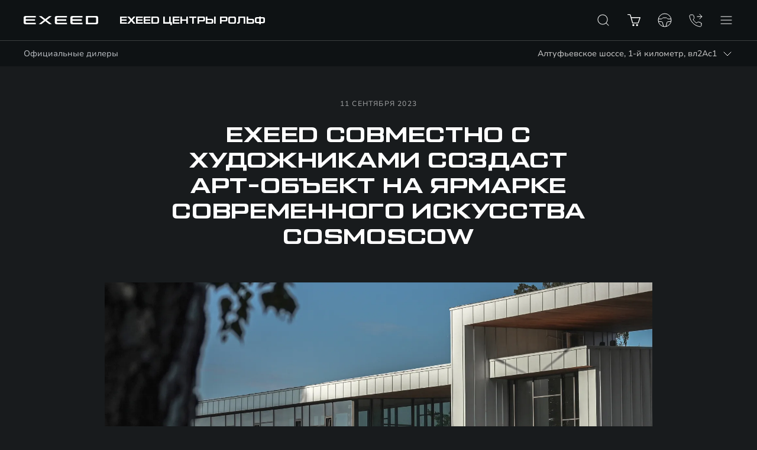

--- FILE ---
content_type: text/html; charset=UTF-8
request_url: https://exeedrolf.ru/news/cosmoscow/
body_size: 15907
content:
<!DOCTYPE html>
<html lang="ru">
<head itemscope itemtype="https://schema.org/WPHeader">
    
    
        
    
    

    











<meta charset="UTF-8">
<meta name="viewport" content="width=device-width, initial-scale=1.0">
<title itemprop="headline">EXEED совместно с художниками создаст арт-объект на ярмарке современного искусства Cosmoscow</title>

<meta name="description" content="EXEED совместно с художниками создаст арт-объект на ярмарке современного искусства Cosmoscow">
<meta name="copyright" content="Филиал EXEED Cars Rus">
<meta property="og:title" content="EXEED совместно с художниками создаст арт-объект на ярмарке современного искусства Cosmoscow">
<meta property="og:type" content="website">
<meta property="og:image" content="https://1.cdn.perxis.ru/originals/ck21afqeibkv5v0nj07g/original">
<meta property="og:url" content="https://exeedrolf.ru/news/cosmoscow/">
<meta property="og:locale" content="ru_RU">
<meta property="og:description" content="EXEED совместно с художниками создаст арт-объект на ярмарке современного искусства Cosmoscow">
<meta property="og:site_name" content="EXEED ЦЕНТР РОЛЬФ">
<meta property="sitegenerator" content="Perxis">
    




<link rel="stylesheet" href="/css/vendor.css">
<link rel="stylesheet" href="/css/main-mastersite.css">




<link href="/images/favicon.svg" rel="icon" type="image/svg+xml">
<link href="/images/favicon-16x16.png" rel="shortcut icon" sizes="16x16" type="image/png">
<link href="/images/favicon-32x32.png" rel="shortcut icon" sizes="32x32" type="image/png">
<link href="/images/favicon-192x192.png" rel="shortcut icon" sizes="192x192" type="image/png">
<link href="/images/apple-touch-icon.png" rel="apple-touch-icon" type="image/png">
<link href="/images/apple-touch-icon-76x76.png" rel="apple-touch-icon" sizes="76x76" type="image/png">
<link href="/images/apple-touch-icon-120x120.png" rel="apple-touch-icon" sizes="120x120" type="image/png">
<link href="/images/apple-touch-icon-152x152.png" rel="apple-touch-icon" sizes="152x152" type="image/png">


<link rel="canonical" href="https://exeedrolf.ru/news/cosmoscow/">


    <script type="application/ld+json">
        {
            "@context": "https://schema.org",
            "@type": "BreadcrumbList",
            "itemListElement": [
                {
                    "@type":"ListItem",
                    "position": 1 ,
                    "item": {
                        "@id":"/",
                        "name":"Главная страница"
                    }
                }
                ,{
                    "@type":"ListItem",
                    "position": 2 ,
                    "item": {
                        "@id":"/news/",
                        "name":"Новости и события"
                    }
                }
                ,{
                    "@type":"ListItem",
                    "position": 3 ,
                    "item": {
                        "@id":"/news/cosmoscow/",
                        "name":"EXEED совместно с художниками создаст арт-объект на ярмарке современного искусства Cosmoscow"
                    }
                }]
        }
    </script>
    




    
    
        
    


    


<script>
  var _mtm = window._mtm = window._mtm || [];
  _mtm.push({'mtm.startTime': (new Date().getTime()), 'event': 'mtm.Start'});
  (function() {
    var d=document, g=d.createElement('script'), s=d.getElementsByTagName('script')[0];
    g.async=true; g.src='https://tag.perx.ru/js/container_18n1xjNk.js'; s.parentNode.insertBefore(g,s);
  })();
</script>

<script>
    function setSiteData(property, value) {
        if (!window.PerxisData) {
            window.PerxisData = {};
        }

        if (!window.PerxisData.Site) {
            window.PerxisData.Site = {}
        }

        window.PerxisData.Site[property] = value;
    }
  
    function getSiteData(property) {
        return (((window.PerxisData || {})).Site || {})[property]
    }

    function getWidgetData(widget, property) {
        return ((((window.PerxisData || {})).Widgets || {})[widget] || {})[property]
    }
    function setWidgetData(widget, property, value) {
        if (!window.PerxisData) {
            window.PerxisData = {
                Widgets: {}
            };
        }

        if (!window.PerxisData.Widgets[widget]) {
            window.PerxisData.Widgets[widget] = {};
        }

        window.PerxisData.Widgets[widget][property] = value;
    }

    function loadJS(url, implementationCode, location){
        var scriptTag = document.createElement('script');
        scriptTag.src = url;

        scriptTag.onload = implementationCode;
        scriptTag.onreadystatechange = implementationCode;

        location.appendChild(scriptTag);
    };

    window.PerxisData = {
    Widgets: {},
    Site: {
            SpaceID: 'cj4bpdieibkjm26nd5q0',
            EnvID: 'cj4bpdieibkjm26nd61g',
        }
    }
  </script>


<!-- calltouch -->
<script>
(function(w,d,n,c){w.CalltouchDataObject=n;w[n]=function(){w[n]["callbacks"].push(arguments)};if(!w[n]["callbacks"]){w[n]["callbacks"]=[]}w[n]["loaded"]=false;if(typeof c!=="object"){c=[c]}w[n]["counters"]=c;for(var i=0;i<c.length;i+=1){p(c[i])}function p(cId){var a=d.getElementsByTagName("script")[0],s=d.createElement("script"),i=function(){a.parentNode.insertBefore(s,a)},m=typeof Array.prototype.find === 'function',n=m?"init-min.js":"init.js";s.async=true;s.src="https://mod.calltouch.ru/"+n+"?id="+cId;if(w.opera=="[object Opera]"){d.addEventListener("DOMContentLoaded",i,false)}else{i()}}})(window,document,"ct","db152945");
</script>
<!-- calltouch -->
<script type="text/javascript" >
(function() {if (!Element.prototype.matches) {Element.prototype.matches = Element.prototype.matchesSelector||Element.prototype.webkitMatchesSelector ||Element.prototype.mozMatchesSelector ||Element.prototype.msMatchesSelector;}})();
(function() {if (!Element.prototype.closest) {Element.prototype.closest = function(css) {var node = this;while (node) {if (node.matches(css)) return node;else node = node.parentElement;}return null;};}})();

var events = ['click'];
events.forEach(function(ev){
document.addEventListener(ev, function(e){
if(e.target.closest('a[href="#callkeeper"]')) {
e.preventDefault();
window.ct('modules', 'widgets', 'openExternal');
}
})
})
</script>
<meta name="google-site-verification" content="REzBnZzE_mEirfYpUPxMprD4bRx4JxMbApAoa7XiYBA" />
<meta name="yandex-verification" content="9db7799d233af1f8" />
<!-- Matomo Tag Manager -->
<script>
  var _mtm = window._mtm = window._mtm || [];
  _mtm.push({'mtm.startTime': (new Date().getTime()), 'event': 'mtm.Start'});
  (function() {
    var d=document, g=d.createElement('script'), s=d.getElementsByTagName('script')[0];
    g.async=true; g.src='https://tag.perx.ru/js/container_Uz5vK3TM.js'; s.parentNode.insertBefore(g,s);
  })();
</script>
<!-- End Matomo Tag Manager --><!-- Google Tag Manager -->
<script>(function(w,d,s,l,i){w[l]=w[l]||[];w[l].push({'gtm.start':
new Date().getTime(),event:'gtm.js'});var f=d.getElementsByTagName(s)[0],
j=d.createElement(s),dl=l!='dataLayer'?'&l='+l:'';j.async=true;j.src=
'https://www.googletagmanager.com/gtm.js?id='+i+dl;f.parentNode.insertBefore(j,f);
})(window,document,'script','dataLayer','GTM-WKQDN6J9');</script>
<!-- End Google Tag Manager --><script defer="defer" data-sync src="https://perxis-widgets.website.yandexcloud.net/perx/query-params-memorizer/latest/perx-query-params.js"></script>



    

     
<script type="application/ld+json">
{
  "@context": "https://schema.org",
  "@type": "NewsArticle",
  "author": {
    "@type": "Organization",
    "name": "EXEED"
  },
  "datePublished": "2023-06-26T08:21:34Z",
  "headline": "EXEED совместно с художниками создаст арт-объект на ярмарке современного искусства Cosmoscow",
  "image": "https://1.cdn.perxis.ru/originals/ck21afqeibkv5v0nj07g/original",
  "mainEntityOfPage": {
    "@id": "https://exeedrolf.ru/news/cosmoscow/",
    "@type": "WebPage"
  },
  "publisher": {
    "@type": "Organization",
    "logo": "https://exeedrolf.ru//images/logo.svg",
    "name": "EXEED"
  },
  "url": "https://exeedrolf.ru/news/cosmoscow/"
}
</script>



</head>
<body class="dealer-theme" data-layout="" data-pagefind-body>
    


    

<!-- Yandex.Metrika counter -->
<script type="text/javascript" >
   (function(m,e,t,r,i,k,a){m[i]=m[i]||function(){(m[i].a=m[i].a||[]).push(arguments)};
   m[i].l=1*new Date();
   for (var j = 0; j < document.scripts.length; j++) {if (document.scripts[j].src === r) { return; }}
   k=e.createElement(t),a=e.getElementsByTagName(t)[0],k.async=1,k.src=r,a.parentNode.insertBefore(k,a)})
   (window, document, "script", "https://mc.yandex.ru/metrika/tag.js", "ym");

   ym(94302750, "init", {
        clickmap:true,
        trackLinks:true,
        accurateTrackBounce:true
   });
</script>
<noscript><div><img src="https://mc.yandex.ru/watch/94302750" style="position:absolute; left:-9999px;" alt="" /></div></noscript>
<!-- /Yandex.Metrika counter -->
<!-- Yandex.Metrika counter -->
<script type="text/javascript" >
   (function(m,e,t,r,i,k,a){m[i]=m[i]||function(){(m[i].a=m[i].a||[]).push(arguments)};
   m[i].l=1*new Date();
   for (var j = 0; j < document.scripts.length; j++) {if (document.scripts[j].src === r) { return; }}
   k=e.createElement(t),a=e.getElementsByTagName(t)[0],k.async=1,k.src=r,a.parentNode.insertBefore(k,a)})
   (window, document, "script", "https://mc.yandex.ru/metrika/tag.js", "ym");

   ym(94307030, "init", {
        clickmap:true,
        trackLinks:true,
        accurateTrackBounce:true,
        trackHash:true
   });
</script>
<noscript><div><img src="https://mc.yandex.ru/watch/94307030" style="position:absolute; left:-9999px;" alt="" /></div></noscript>
<!-- /Yandex.Metrika counter -->
<!-- Yandex.Metrika counter --> 
<script type="text/javascript" > (function(m,e,t,r,i,k,a){m[i]=m[i]||function(){(m[i].a=m[i].a||[]).push(arguments)}; m[i].l=1*new Date(); for (var j = 0; j < document.scripts.length; j++) {if (document.scripts[j].src === r) { return; }} k=e.createElement(t),a=e.getElementsByTagName(t)[0],k.async=1,k.src=r,a.parentNode.insertBefore(k,a)}) (window, document, "script", "https://mc.yandex.ru/metrika/tag.js", "ym"); ym(94487293, "init", { clickmap:true, trackLinks:true, accurateTrackBounce:true, webvisor:true }); </script> <noscript><div><img src="https://mc.yandex.ru/watch/94487293" style="position:absolute; left:-9999px;" alt="" /></div></noscript> 
<!-- /Yandex.Metrika counter -->
<!-- Google Tag Manager (noscript) -->
<noscript><iframe src="https://www.googletagmanager.com/ns.html?id=GTM-WKQDN6J9"
height="0" width="0" style="display:none;visibility:hidden"></iframe></noscript>
<!-- End Google Tag Manager (noscript) -->



    
<header class="header">
    <div class="header-wrap">
        <div class="header__dealer">            
            <div class="header__dealer-container">
                <button type="button" id="js-header-burger" class="header__burger" title="Меню"><i></i></button>
                <a href="/"><div class="header__dealer-logo"></div></a>
                <div class="header__dealer-info"> 

                        <div class="header__dealer-title">
                            <div class="header__dealer-name d-none d-md-block">EXEED ЦЕНТРЫ РОЛЬФ</div>
                            <div class="header__dealer-label">Официальные дилеры</div>
                        </div>

                        <ul class="header__dealer-list">
                            <li class="header__dealer-item">
                                <a href="tel:&#43;74951360020" class="header__dealer-item-phone">&#43;7 (495) 136-00-20</a>
                                <a href="#footer-anchor" class="js-scroll-to-anchor header__dealer-item-name">Вешки</a>
                            </li>
                            <li class="header__dealer-item">
                                <a href="tel:&#43;74959741010" class="header__dealer-item-phone">&#43;7 (495) 974-10-10</a>
                                <a href="#footer-anchor" class="js-scroll-to-anchor header__dealer-item-name">Каширский</a>
                            </li>
                        </ul>
                        <div class="header__dealer-links">
                            <a class="js-search-popup-link search-popup__link d-block d-xl-none" href="javascript:void(0);">
                                <svg class="svg-icon search-popup__link-icon">
                                    <use xlink:href="/images/icons/sprite.svg#search-new"></use>
                                </svg>
                                <svg class="svg-icon search-popup__link-cross">
                                    <use xlink:href="/images/icons/sprite.svg#cross-new"></use>
                                </svg>
                            </a>
                            <nav class="header-links">
    <a class="js-search-popup-link search-popup__link d-none d-xl-block" href="javascript:void(0);">
        <svg class="svg-icon search-popup__link-icon" width="20" height="20">
            <use xlink:href="/images/icons/sprite.svg#search-new"></use>
        </svg>
    </a>
              



<a href="/cars/" title="Купить онлайн" class="header-links__item"
>  <svg class="svg-icon header-links__icon" width="24" height="24"><use xlink:href="/images/icons/sprite.svg#shopping"></use></svg><span>Купить онлайн</span></a>

              



<a href="/buy/test-drive/" title="Тест-драйв" class="header-links__item"
>  <svg class="svg-icon header-links__icon" width="24" height="24"><use xlink:href="/images/icons/sprite.svg#testdrive"></use></svg><span>Тест-драйв</span></a>

              



<a href="#callkeeper" title="Заказать звонок" class="header-links__item"
>  <svg class="svg-icon header-links__icon" width="24" height="24"><use xlink:href="/images/icons/sprite.svg#callback"></use></svg><span>Заказать звонок</span></a>
                
</nav>

                        </div>

                        <div class="js-offices-select header__select">
                            <div class="header__dealer-title">
                                <div class="header__dealer-name d-block d-md-none">EXEED ЦЕНТРЫ РОЛЬФ</div>
                                <div class="header__dealer-label header__dealer-label_mobile">Официальные дилеры</div>
                            </div>
                            <div class="js-select-current header__select-current">Алтуфьевское шоссе, 1-й километр, вл2Ас1</div>
                            <ul class="header__select-list">
                                <li class="js-select-item header__select-item header__select-item_active" data-dealer-id="0" data-dealer-name="EXEED ЦЕНТР РОЛЬФ ВЕШКИ" data-dealer-content="Алтуфьевское шоссе, 1-й километр, вл2Ас1">
                                    <span class="header__select-name">EXEED ЦЕНТР РОЛЬФ ВЕШКИ</span>
                                    <span class="header__select-content">Алтуфьевское шоссе, 1-й километр, вл2Ас1</span>
                                </li>
                                <li class="js-select-item header__select-item" data-dealer-id="1" data-dealer-name="EXEED ЦЕНТР РОЛЬФ КАШИРСКИЙ" data-dealer-content="поселок Развилка, вл 17">
                                    <span class="header__select-name">EXEED ЦЕНТР РОЛЬФ КАШИРСКИЙ</span>
                                    <span class="header__select-content">поселок Развилка, вл 17</span>
                                </li>
                            </ul>
                        </div>
                </div>
            </div>
            

        <nav id="js-menu" class="menu2">
            <ul class="menu2__list" itemscope itemtype="http://schema.org/SiteNavigationElement">
                <li class="js-menu-item menu2__item">
                            



<a href="#" title="Модели" class="menu2__link menu2__link_submenu js-menu-link-submenu" itemprop="url"
>  Модели</a>

                    <div class="js-menu-dropdown menu2-dropdown">
                        <div class="menu2-models">
                            <button class="js-menu-dropdown-back menu2__back">Модели</button>
                            <div class="d-flex flex-column flex-lg-row flex-grow-1">
                                <div class="menu2-sideblock pt-green">
                                    <ul class="menu2-sideblock__list">
                                        <li class="menu2-sideblock__item">
                                                   



<a href="/buy/test-drive/" title="Запись на тест-драйв" class="menu2-sideblock__link" itemprop="url"
>  <svg class="svg-icon menu2-sideblock__icon" width="24" height="24"><use xlink:href="/images/icons/sprite.svg#testdrive"></use></svg><span>Запись на тест-драйв</span></a>

                                        </li>
                                        <li class="menu2-sideblock__item">
                                                   



<a href="/cars/compare/" title="Сравнить комплектации" class="menu2-sideblock__link" itemprop="url"
>  <svg class="svg-icon menu2-sideblock__icon" width="24" height="24"><use xlink:href="/images/icons/sprite.svg#filters"></use></svg><span>Сравнить комплектации</span></a>

                                        </li>
                                        <li class="menu2-sideblock__item">
                                                   



<a href="/cars/" title="Автомобили в наличии" class="menu2-sideblock__link" itemprop="url"
>  <svg class="svg-icon menu2-sideblock__icon" width="24" height="24"><use xlink:href="/images/icons/sprite.svg#shopping"></use></svg><span>Автомобили в наличии</span></a>

                                        </li>
                                    </ul>
                                </div>
                                <div class="menu2-models__wrapper container">
                                    <ul class="row menu2-models__list">
                                            <li class="col-md-6 col-lg-4 col-xxl-3 menu2-models__item">

        



<a href="/cars/vx-fl/" title="VX" class="js-menu-models-link menu2-models__item-link menu2-models__item-link_active" itemprop="url"
>

    <div class="menu2-models__item-img-wrap">
        <div class="menu2-models__item-label">
        </div>
        <div class="menu2-models__item-img">
        
     
        
        
        
        
         

            
            <picture  itemscope itemtype="https://schema.org/ImageObject"><source
                              type="image/avif"
                              srcset="https://1.cdn.perxis.ru/originals/cuib7bato5r1igudg0u0/original?width=313&fit=cover&fmt=avif, https://1.cdn.perxis.ru/originals/cuib7bato5r1igudg0u0/original?width=626&fit=cover&fmt=avif 2x" media="(min-width: 1024px)"
                            >
                            <source
                              type="image/webp"
                              srcset="https://1.cdn.perxis.ru/originals/cuib7bato5r1igudg0u0/original?width=313&fit=cover&fmt=webp, https://1.cdn.perxis.ru/originals/cuib7bato5r1igudg0u0/original?width=626&fit=cover&fmt=webp 2x" media="(min-width: 1024px)"
                            >
                            <source
                              srcset="https://1.cdn.perxis.ru/originals/cuib7bato5r1igudg0u0/original?width=313&fit=cover, https://1.cdn.perxis.ru/originals/cuib7bato5r1igudg0u0/original?width=626&fit=cover 2x" media="(min-width: 1024px)"
                            ><source
                              type="image/avif"
                              srcset="https://1.cdn.perxis.ru/originals/cuib7bato5r1igudg0u0/original?width=298&fit=cover&fmt=avif, https://1.cdn.perxis.ru/originals/cuib7bato5r1igudg0u0/original?width=596&fit=cover&fmt=avif 2x" media="(min-width: 768px)"
                            >
                            <source
                              type="image/webp"
                              srcset="https://1.cdn.perxis.ru/originals/cuib7bato5r1igudg0u0/original?width=298&fit=cover&fmt=webp, https://1.cdn.perxis.ru/originals/cuib7bato5r1igudg0u0/original?width=596&fit=cover&fmt=webp 2x" media="(min-width: 768px)"
                            >
                            <source
                              srcset="https://1.cdn.perxis.ru/originals/cuib7bato5r1igudg0u0/original?width=298&fit=cover, https://1.cdn.perxis.ru/originals/cuib7bato5r1igudg0u0/original?width=596&fit=cover 2x" media="(min-width: 768px)"
                            ><source
                              type="image/avif"
                              srcset="https://1.cdn.perxis.ru/originals/cuib7bato5r1igudg0u0/original?width=150&fit=cover&fmt=avif, https://1.cdn.perxis.ru/originals/cuib7bato5r1igudg0u0/original?width=300&fit=cover&fmt=avif 2x"
                            >
                            <source
                              type="image/webp"
                              srcset="https://1.cdn.perxis.ru/originals/cuib7bato5r1igudg0u0/original?width=150&fit=cover&fmt=webp, https://1.cdn.perxis.ru/originals/cuib7bato5r1igudg0u0/original?width=300&fit=cover&fmt=webp 2x"
                            >
                            <source
                              srcset="https://1.cdn.perxis.ru/originals/cuib7bato5r1igudg0u0/original?width=150&fit=cover, https://1.cdn.perxis.ru/originals/cuib7bato5r1igudg0u0/original?width=300&fit=cover 2x"
                            >
              <img
                src="https://1.cdn.perxis.ru/originals/cuib7bato5r1igudg0u0/original"
                alt="VX"
                data-object-fit="cover"
                itemprop="contentUrl"
                 loading="lazy"
                fetchpriority="auto"
              >
            </picture>

        </div>
    </div>
    <div class="menu2-models__item-text">
        <div class="menu2-models__item-title">VX</div><div class="menu2-models__item-type">Полноразмерный внедорожник</div>
        <div class="menu2-models__item-price">от 4 930 000 ₽
</div>
    </div>
</a>

                                            </li>
                                            <li class="col-md-6 col-lg-4 col-xxl-3 menu2-models__item">

       



<a href="/cars/rx/" title="RX" class="js-menu-models-link menu2-models__item-link" itemprop="url"
>

    <div class="menu2-models__item-img-wrap">
        <div class="menu2-models__item-label">
        </div>
        <div class="menu2-models__item-img">
        
     
        
        
        
        
         

            
            <picture  itemscope itemtype="https://schema.org/ImageObject"><source
                              type="image/avif"
                              srcset="https://1.cdn.perxis.ru/originals/cr1fteqto5r6o3lgb04g/original?width=313&fit=cover&fmt=avif, https://1.cdn.perxis.ru/originals/cr1fteqto5r6o3lgb04g/original?width=626&fit=cover&fmt=avif 2x" media="(min-width: 1024px)"
                            >
                            <source
                              type="image/webp"
                              srcset="https://1.cdn.perxis.ru/originals/cr1fteqto5r6o3lgb04g/original?width=313&fit=cover&fmt=webp, https://1.cdn.perxis.ru/originals/cr1fteqto5r6o3lgb04g/original?width=626&fit=cover&fmt=webp 2x" media="(min-width: 1024px)"
                            >
                            <source
                              srcset="https://1.cdn.perxis.ru/originals/cr1fteqto5r6o3lgb04g/original?width=313&fit=cover, https://1.cdn.perxis.ru/originals/cr1fteqto5r6o3lgb04g/original?width=626&fit=cover 2x" media="(min-width: 1024px)"
                            ><source
                              type="image/avif"
                              srcset="https://1.cdn.perxis.ru/originals/cr1fteqto5r6o3lgb04g/original?width=298&fit=cover&fmt=avif, https://1.cdn.perxis.ru/originals/cr1fteqto5r6o3lgb04g/original?width=596&fit=cover&fmt=avif 2x" media="(min-width: 768px)"
                            >
                            <source
                              type="image/webp"
                              srcset="https://1.cdn.perxis.ru/originals/cr1fteqto5r6o3lgb04g/original?width=298&fit=cover&fmt=webp, https://1.cdn.perxis.ru/originals/cr1fteqto5r6o3lgb04g/original?width=596&fit=cover&fmt=webp 2x" media="(min-width: 768px)"
                            >
                            <source
                              srcset="https://1.cdn.perxis.ru/originals/cr1fteqto5r6o3lgb04g/original?width=298&fit=cover, https://1.cdn.perxis.ru/originals/cr1fteqto5r6o3lgb04g/original?width=596&fit=cover 2x" media="(min-width: 768px)"
                            ><source
                              type="image/avif"
                              srcset="https://1.cdn.perxis.ru/originals/cr1fteqto5r6o3lgb04g/original?width=150&fit=cover&fmt=avif, https://1.cdn.perxis.ru/originals/cr1fteqto5r6o3lgb04g/original?width=300&fit=cover&fmt=avif 2x"
                            >
                            <source
                              type="image/webp"
                              srcset="https://1.cdn.perxis.ru/originals/cr1fteqto5r6o3lgb04g/original?width=150&fit=cover&fmt=webp, https://1.cdn.perxis.ru/originals/cr1fteqto5r6o3lgb04g/original?width=300&fit=cover&fmt=webp 2x"
                            >
                            <source
                              srcset="https://1.cdn.perxis.ru/originals/cr1fteqto5r6o3lgb04g/original?width=150&fit=cover, https://1.cdn.perxis.ru/originals/cr1fteqto5r6o3lgb04g/original?width=300&fit=cover 2x"
                            >
              <img
                src="https://1.cdn.perxis.ru/originals/cr1fteqto5r6o3lgb04g/original"
                alt="RX"
                data-object-fit="cover"
                itemprop="contentUrl"
                 loading="lazy"
                fetchpriority="auto"
              >
            </picture>

        </div>
    </div>
    <div class="menu2-models__item-text">
        <div class="menu2-models__item-title">RX</div><div class="menu2-models__item-type">Кросс-купе</div>
        <div class="menu2-models__item-price">от 4 400 000 ₽
</div>
    </div>
</a>

                                            </li>
                                            <li class="col-md-6 col-lg-4 col-xxl-3 menu2-models__item">

       



<a href="/cars/txl-fl/" title="TXL" class="js-menu-models-link menu2-models__item-link" itemprop="url"
>

    <div class="menu2-models__item-img-wrap">
        <div class="menu2-models__item-label">
        </div>
        <div class="menu2-models__item-img">
        
     
        
        
        
        
         

            
            <picture  itemscope itemtype="https://schema.org/ImageObject"><source
                              type="image/avif"
                              srcset="https://1.cdn.perxis.ru/originals/cuib6uqto5r1igudg0tg/original?width=313&fit=cover&fmt=avif, https://1.cdn.perxis.ru/originals/cuib6uqto5r1igudg0tg/original?width=626&fit=cover&fmt=avif 2x" media="(min-width: 1024px)"
                            >
                            <source
                              type="image/webp"
                              srcset="https://1.cdn.perxis.ru/originals/cuib6uqto5r1igudg0tg/original?width=313&fit=cover&fmt=webp, https://1.cdn.perxis.ru/originals/cuib6uqto5r1igudg0tg/original?width=626&fit=cover&fmt=webp 2x" media="(min-width: 1024px)"
                            >
                            <source
                              srcset="https://1.cdn.perxis.ru/originals/cuib6uqto5r1igudg0tg/original?width=313&fit=cover, https://1.cdn.perxis.ru/originals/cuib6uqto5r1igudg0tg/original?width=626&fit=cover 2x" media="(min-width: 1024px)"
                            ><source
                              type="image/avif"
                              srcset="https://1.cdn.perxis.ru/originals/cuib6uqto5r1igudg0tg/original?width=298&fit=cover&fmt=avif, https://1.cdn.perxis.ru/originals/cuib6uqto5r1igudg0tg/original?width=596&fit=cover&fmt=avif 2x" media="(min-width: 768px)"
                            >
                            <source
                              type="image/webp"
                              srcset="https://1.cdn.perxis.ru/originals/cuib6uqto5r1igudg0tg/original?width=298&fit=cover&fmt=webp, https://1.cdn.perxis.ru/originals/cuib6uqto5r1igudg0tg/original?width=596&fit=cover&fmt=webp 2x" media="(min-width: 768px)"
                            >
                            <source
                              srcset="https://1.cdn.perxis.ru/originals/cuib6uqto5r1igudg0tg/original?width=298&fit=cover, https://1.cdn.perxis.ru/originals/cuib6uqto5r1igudg0tg/original?width=596&fit=cover 2x" media="(min-width: 768px)"
                            ><source
                              type="image/avif"
                              srcset="https://1.cdn.perxis.ru/originals/cuib6uqto5r1igudg0tg/original?width=150&fit=cover&fmt=avif, https://1.cdn.perxis.ru/originals/cuib6uqto5r1igudg0tg/original?width=300&fit=cover&fmt=avif 2x"
                            >
                            <source
                              type="image/webp"
                              srcset="https://1.cdn.perxis.ru/originals/cuib6uqto5r1igudg0tg/original?width=150&fit=cover&fmt=webp, https://1.cdn.perxis.ru/originals/cuib6uqto5r1igudg0tg/original?width=300&fit=cover&fmt=webp 2x"
                            >
                            <source
                              srcset="https://1.cdn.perxis.ru/originals/cuib6uqto5r1igudg0tg/original?width=150&fit=cover, https://1.cdn.perxis.ru/originals/cuib6uqto5r1igudg0tg/original?width=300&fit=cover 2x"
                            >
              <img
                src="https://1.cdn.perxis.ru/originals/cuib6uqto5r1igudg0tg/original"
                alt="TXL"
                data-object-fit="cover"
                itemprop="contentUrl"
                 loading="lazy"
                fetchpriority="auto"
              >
            </picture>

        </div>
    </div>
    <div class="menu2-models__item-text">
        <div class="menu2-models__item-title">TXL</div><div class="menu2-models__item-type">Среднеразмерный внедорожник</div>
        <div class="menu2-models__item-price">от 3 380 000 ₽
</div>
    </div>
</a>

                                            </li>
                                            <li class="col-md-6 col-lg-4 col-xxl-3 menu2-models__item">

       



<a href="/cars/lx-fl/" title="LX" class="js-menu-models-link menu2-models__item-link" itemprop="url"
>

    <div class="menu2-models__item-img-wrap">
        <div class="menu2-models__item-label">
        </div>
        <div class="menu2-models__item-img">
        
     
        
        
        
        
         

            
            <picture  itemscope itemtype="https://schema.org/ImageObject"><source
                              type="image/avif"
                              srcset="https://1.cdn.perxis.ru/originals/cp11upito5rf56sq1gt0/original?width=313&fit=cover&fmt=avif, https://1.cdn.perxis.ru/originals/cp11upito5rf56sq1gt0/original?width=626&fit=cover&fmt=avif 2x" media="(min-width: 1024px)"
                            >
                            <source
                              type="image/webp"
                              srcset="https://1.cdn.perxis.ru/originals/cp11upito5rf56sq1gt0/original?width=313&fit=cover&fmt=webp, https://1.cdn.perxis.ru/originals/cp11upito5rf56sq1gt0/original?width=626&fit=cover&fmt=webp 2x" media="(min-width: 1024px)"
                            >
                            <source
                              srcset="https://1.cdn.perxis.ru/originals/cp11upito5rf56sq1gt0/original?width=313&fit=cover, https://1.cdn.perxis.ru/originals/cp11upito5rf56sq1gt0/original?width=626&fit=cover 2x" media="(min-width: 1024px)"
                            ><source
                              type="image/avif"
                              srcset="https://1.cdn.perxis.ru/originals/cp11upito5rf56sq1gt0/original?width=298&fit=cover&fmt=avif, https://1.cdn.perxis.ru/originals/cp11upito5rf56sq1gt0/original?width=596&fit=cover&fmt=avif 2x" media="(min-width: 768px)"
                            >
                            <source
                              type="image/webp"
                              srcset="https://1.cdn.perxis.ru/originals/cp11upito5rf56sq1gt0/original?width=298&fit=cover&fmt=webp, https://1.cdn.perxis.ru/originals/cp11upito5rf56sq1gt0/original?width=596&fit=cover&fmt=webp 2x" media="(min-width: 768px)"
                            >
                            <source
                              srcset="https://1.cdn.perxis.ru/originals/cp11upito5rf56sq1gt0/original?width=298&fit=cover, https://1.cdn.perxis.ru/originals/cp11upito5rf56sq1gt0/original?width=596&fit=cover 2x" media="(min-width: 768px)"
                            ><source
                              type="image/avif"
                              srcset="https://1.cdn.perxis.ru/originals/cp11upito5rf56sq1gt0/original?width=150&fit=cover&fmt=avif, https://1.cdn.perxis.ru/originals/cp11upito5rf56sq1gt0/original?width=300&fit=cover&fmt=avif 2x"
                            >
                            <source
                              type="image/webp"
                              srcset="https://1.cdn.perxis.ru/originals/cp11upito5rf56sq1gt0/original?width=150&fit=cover&fmt=webp, https://1.cdn.perxis.ru/originals/cp11upito5rf56sq1gt0/original?width=300&fit=cover&fmt=webp 2x"
                            >
                            <source
                              srcset="https://1.cdn.perxis.ru/originals/cp11upito5rf56sq1gt0/original?width=150&fit=cover, https://1.cdn.perxis.ru/originals/cp11upito5rf56sq1gt0/original?width=300&fit=cover 2x"
                            >
              <img
                src="https://1.cdn.perxis.ru/originals/cp11upito5rf56sq1gt0/original"
                alt="LX"
                data-object-fit="cover"
                itemprop="contentUrl"
                 loading="lazy"
                fetchpriority="auto"
              >
            </picture>

        </div>
    </div>
    <div class="menu2-models__item-text">
        <div class="menu2-models__item-title">LX</div><div class="menu2-models__item-type">Компактный кроссовер</div>
        <div class="menu2-models__item-price">от 2 600 000 ₽
</div>
    </div>
</a>

                                            </li>
                                    </ul>
                                    <div class="row menu2-models__list menu2-models__list_bg p-salad">
                                        <div class="menu2-models__list-sidebar col-md-12 col-lg-4 col-xxl-3 mb-light-blue">
                                            <div class="menu2-models__list-sidebar-subtitle caps">Новое определение движения</div>
                                            <div class="menu2-models__list-sidebar-logo mt-orange">
                                                <img src="/exlantix-logo_13520418035384832564.svg">
                                            </div>
                                            <div class="menu2-models__list-sidebar-text small-text mt-green">Ваш ключ к миру премиальных автомобилей на новых источниках энергии</div>
                                        </div>
                                        <div class="col-md-6 col-lg-4 col-xxl-3 menu2-models__item">

        



<a href="/cars/exlantix-et/" title="exlantix-et" class="js-menu-models-link menu2-models__item-link menu2-models__item-link_active" itemprop="url"
>

    <div class="menu2-models__item-img-wrap">
        <div class="menu2-models__item-label">
            <svg class="svg-icon">
                <use xlink:href="/images/icons/sprite.svg#label-hybrid"></use>
            </svg>
            <svg class="svg-icon">
                <use xlink:href="/images/icons/sprite.svg#label-new"></use>
            </svg>
        </div>
        <div class="menu2-models__item-img">
        
     
        
        
        
        
         

            
            <picture  itemscope itemtype="https://schema.org/ImageObject"><source
                              type="image/avif"
                              srcset="https://1.cdn.perxis.ru/originals/cvsgmiito5r46kvt7ueg/original?width=313&fit=cover&fmt=avif, https://1.cdn.perxis.ru/originals/cvsgmiito5r46kvt7ueg/original?width=626&fit=cover&fmt=avif 2x" media="(min-width: 1024px)"
                            >
                            <source
                              type="image/webp"
                              srcset="https://1.cdn.perxis.ru/originals/cvsgmiito5r46kvt7ueg/original?width=313&fit=cover&fmt=webp, https://1.cdn.perxis.ru/originals/cvsgmiito5r46kvt7ueg/original?width=626&fit=cover&fmt=webp 2x" media="(min-width: 1024px)"
                            >
                            <source
                              srcset="https://1.cdn.perxis.ru/originals/cvsgmiito5r46kvt7ueg/original?width=313&fit=cover, https://1.cdn.perxis.ru/originals/cvsgmiito5r46kvt7ueg/original?width=626&fit=cover 2x" media="(min-width: 1024px)"
                            ><source
                              type="image/avif"
                              srcset="https://1.cdn.perxis.ru/originals/cvsgmiito5r46kvt7ueg/original?width=298&fit=cover&fmt=avif, https://1.cdn.perxis.ru/originals/cvsgmiito5r46kvt7ueg/original?width=596&fit=cover&fmt=avif 2x" media="(min-width: 768px)"
                            >
                            <source
                              type="image/webp"
                              srcset="https://1.cdn.perxis.ru/originals/cvsgmiito5r46kvt7ueg/original?width=298&fit=cover&fmt=webp, https://1.cdn.perxis.ru/originals/cvsgmiito5r46kvt7ueg/original?width=596&fit=cover&fmt=webp 2x" media="(min-width: 768px)"
                            >
                            <source
                              srcset="https://1.cdn.perxis.ru/originals/cvsgmiito5r46kvt7ueg/original?width=298&fit=cover, https://1.cdn.perxis.ru/originals/cvsgmiito5r46kvt7ueg/original?width=596&fit=cover 2x" media="(min-width: 768px)"
                            ><source
                              type="image/avif"
                              srcset="https://1.cdn.perxis.ru/originals/cvsgmiito5r46kvt7ueg/original?width=150&fit=cover&fmt=avif, https://1.cdn.perxis.ru/originals/cvsgmiito5r46kvt7ueg/original?width=300&fit=cover&fmt=avif 2x"
                            >
                            <source
                              type="image/webp"
                              srcset="https://1.cdn.perxis.ru/originals/cvsgmiito5r46kvt7ueg/original?width=150&fit=cover&fmt=webp, https://1.cdn.perxis.ru/originals/cvsgmiito5r46kvt7ueg/original?width=300&fit=cover&fmt=webp 2x"
                            >
                            <source
                              srcset="https://1.cdn.perxis.ru/originals/cvsgmiito5r46kvt7ueg/original?width=150&fit=cover, https://1.cdn.perxis.ru/originals/cvsgmiito5r46kvt7ueg/original?width=300&fit=cover 2x"
                            >
              <img
                src="https://1.cdn.perxis.ru/originals/cvsgmiito5r46kvt7ueg/original"
                alt="EXLANTIX ET"
                data-object-fit="cover"
                itemprop="contentUrl"
                 loading="lazy"
                fetchpriority="auto"
              >
            </picture>

        </div>
    </div>
    <div class="menu2-models__item-text">
        <div class="menu2-models__item-title">EXLANTIX ET</div><div class="menu2-models__item-type">Полноразмерный кроссовер</div>
        <div class="menu2-models__item-price">от 6 490 000 ₽
</div>
    </div>
</a>

                                        </div>
                                        <div class="col-md-6 col-lg-4 col-xxl-3 menu2-models__item">

       



<a href="/cars/exlantix-es/" title="exlantix-es" class="js-menu-models-link menu2-models__item-link" itemprop="url"
>

    <div class="menu2-models__item-img-wrap">
        <div class="menu2-models__item-label">
            <svg class="svg-icon">
                <use xlink:href="/images/icons/sprite.svg#label-hybrid"></use>
            </svg>
            <svg class="svg-icon">
                <use xlink:href="/images/icons/sprite.svg#label-new"></use>
            </svg>
        </div>
        <div class="menu2-models__item-img">
        
     
        
        
        
        
         

            
            <picture  itemscope itemtype="https://schema.org/ImageObject"><source
                              type="image/avif"
                              srcset="https://1.cdn.perxis.ru/originals/cvsgn02to5r46kvt7uf0/original?width=313&fit=cover&fmt=avif, https://1.cdn.perxis.ru/originals/cvsgn02to5r46kvt7uf0/original?width=626&fit=cover&fmt=avif 2x" media="(min-width: 1024px)"
                            >
                            <source
                              type="image/webp"
                              srcset="https://1.cdn.perxis.ru/originals/cvsgn02to5r46kvt7uf0/original?width=313&fit=cover&fmt=webp, https://1.cdn.perxis.ru/originals/cvsgn02to5r46kvt7uf0/original?width=626&fit=cover&fmt=webp 2x" media="(min-width: 1024px)"
                            >
                            <source
                              srcset="https://1.cdn.perxis.ru/originals/cvsgn02to5r46kvt7uf0/original?width=313&fit=cover, https://1.cdn.perxis.ru/originals/cvsgn02to5r46kvt7uf0/original?width=626&fit=cover 2x" media="(min-width: 1024px)"
                            ><source
                              type="image/avif"
                              srcset="https://1.cdn.perxis.ru/originals/cvsgn02to5r46kvt7uf0/original?width=298&fit=cover&fmt=avif, https://1.cdn.perxis.ru/originals/cvsgn02to5r46kvt7uf0/original?width=596&fit=cover&fmt=avif 2x" media="(min-width: 768px)"
                            >
                            <source
                              type="image/webp"
                              srcset="https://1.cdn.perxis.ru/originals/cvsgn02to5r46kvt7uf0/original?width=298&fit=cover&fmt=webp, https://1.cdn.perxis.ru/originals/cvsgn02to5r46kvt7uf0/original?width=596&fit=cover&fmt=webp 2x" media="(min-width: 768px)"
                            >
                            <source
                              srcset="https://1.cdn.perxis.ru/originals/cvsgn02to5r46kvt7uf0/original?width=298&fit=cover, https://1.cdn.perxis.ru/originals/cvsgn02to5r46kvt7uf0/original?width=596&fit=cover 2x" media="(min-width: 768px)"
                            ><source
                              type="image/avif"
                              srcset="https://1.cdn.perxis.ru/originals/cvsgn02to5r46kvt7uf0/original?width=150&fit=cover&fmt=avif, https://1.cdn.perxis.ru/originals/cvsgn02to5r46kvt7uf0/original?width=300&fit=cover&fmt=avif 2x"
                            >
                            <source
                              type="image/webp"
                              srcset="https://1.cdn.perxis.ru/originals/cvsgn02to5r46kvt7uf0/original?width=150&fit=cover&fmt=webp, https://1.cdn.perxis.ru/originals/cvsgn02to5r46kvt7uf0/original?width=300&fit=cover&fmt=webp 2x"
                            >
                            <source
                              srcset="https://1.cdn.perxis.ru/originals/cvsgn02to5r46kvt7uf0/original?width=150&fit=cover, https://1.cdn.perxis.ru/originals/cvsgn02to5r46kvt7uf0/original?width=300&fit=cover 2x"
                            >
              <img
                src="https://1.cdn.perxis.ru/originals/cvsgn02to5r46kvt7uf0/original"
                alt="EXLANTIX ES"
                data-object-fit="cover"
                itemprop="contentUrl"
                 loading="lazy"
                fetchpriority="auto"
              >
            </picture>

        </div>
    </div>
    <div class="menu2-models__item-text">
        <div class="menu2-models__item-title">EXLANTIX ES</div><div class="menu2-models__item-type">Четырехдверное купе</div>
        <div class="menu2-models__item-price">от 5 670 000 ₽
</div>
    </div>
</a>

                                        </div>
                                    </div>
                                </div>
                            </div>
                        </div>
                    </div>
                </li>
                <li class="js-menu-item menu2__item">
                            



<a href="#" title="Покупателям" class="menu2__link menu2__link_submenu js-menu-link-submenu" itemprop="url"
>  Покупателям</a>

                    <div class="js-menu-dropdown menu2-dropdown">
                        <div class="menu2-lev2">
                            <button class="js-menu-dropdown-back menu2__back">Покупателям</button>
                            <div class="d-flex flex-column flex-lg-row flex-grow-1">
                                <div class="menu2-sideblock pt-green">
                                    <ul class="menu2-sideblock__list">
                                        <li class="menu2-sideblock__item">
                                                   



<a href="/finance/kasko/" title="Рассчитать КАСКО" class="menu2-sideblock__link" itemprop="url"
>  <svg class="svg-icon menu2-sideblock__icon" width="24" height="24"><use xlink:href="/images/icons/sprite.svg#insurance"></use></svg><span>Рассчитать КАСКО</span></a>

                                        </li>
                                        <li class="menu2-sideblock__item">
                                                   



<a href="/finance/credit-offer/" title="Рассчитать кредит" class="menu2-sideblock__link" itemprop="url"
>  <svg class="svg-icon menu2-sideblock__icon" width="24" height="24"><use xlink:href="/images/icons/sprite.svg#calculator"></use></svg><span>Рассчитать кредит</span></a>

                                        </li>
                                        <li class="menu2-sideblock__item">
                                                   



<a href="/buy/calculate-trade-in/" title="Калькулятор трейд-ин" class="menu2-sideblock__link" itemprop="url"
>  <svg class="svg-icon menu2-sideblock__icon" width="24" height="24"><use xlink:href="/images/icons/sprite.svg#trade-in"></use></svg><span>Калькулятор трейд-ин</span></a>

                                        </li>
                                        <li class="menu2-sideblock__item">
                                                   



<a href="/cars/" title="Автомобили в наличии" class="menu2-sideblock__link" itemprop="url"
>  <svg class="svg-icon menu2-sideblock__icon" width="24" height="24"><use xlink:href="/images/icons/sprite.svg#shopping"></use></svg><span>Автомобили в наличии</span></a>

                                        </li>
                                    </ul>
                                </div>
                                <div class="container">
                                    <div class="row no-gutters">
                                        <div class="col-xl-8">
                                            <div class="menu2-lev2__wrap">
                                                <div class="menu2-lev2__block">
                                                    <div class="menu2-lev2__title">ВЫБОР И ПОКУПКА</div>
                                                    <ul class="menu2-lev2__list">
                                                        <li class="menu2-lev2__item">
                                                                   



<a href="/buy/offers-dealer/#/all/sales" title="Специальные предложения" class="menu2-lev2__link" itemprop="url"
>  Специальные предложения</a>

                                                        </li>
                                                        <li class="menu2-lev2__item">
                                                                   



<a href="/buy/test-drive/" title="Записаться на тест-драйв" class="menu2-lev2__link" itemprop="url"
>  Записаться на тест-драйв</a>

                                                        </li>
                                                        <li class="menu2-lev2__item">
                                                                   



<a href="/brand/exlantix-powerstation/" title="Зарядные устройства EXLANTIX" class="menu2-lev2__link" itemprop="url"
>  Зарядные устройства EXLANTIX</a>

                                                        </li>
                                                        <li class="menu2-lev2__item">
                                                                   



<a href="/buy/offers-dealer/yandex_fuel/" title="Акция EXLANTIX и Яндекс Заправки" class="menu2-lev2__link" itemprop="url"
>  Акция EXLANTIX и Яндекс Заправки</a>

                                                        </li>
                                                        <li class="menu2-lev2__item">
                                                                   



<a href="/service/packages/" title="Программа премиального обслуживания" class="menu2-lev2__link" itemprop="url"
>  Программа премиального обслуживания</a>

                                                        </li>
                                                    </ul>
                                                </div>
                                                <div class="menu2-lev2__block">
                                                    <div class="menu2-lev2__title">ФИНАНСЫ И УСЛУГИ</div>
                                                    <ul class="menu2-lev2__list">
                                                        <li class="menu2-lev2__item">
                                                                   



<a href="/finance/" title="Финансовые программы" class="menu2-lev2__link" itemprop="url"
>  Финансовые программы</a>

                                                        </li>
                                                        <li class="menu2-lev2__item">
                                                                   



<a href="/finance/kasko/" title="Страхование" class="menu2-lev2__link" itemprop="url"
>  Страхование</a>

                                                        </li>
                                                        <li class="menu2-lev2__item">
                                                                   



<a href="/buy/trade-in/" title="Трейд-ин" class="menu2-lev2__link" itemprop="url"
>  Трейд-ин</a>

                                                        </li>
                                                        <li class="menu2-lev2__item">
                                                                   



<a href="/finance/premium_t-bank/" title="Premium от Т-Банк" class="menu2-lev2__link" itemprop="url"
>  Premium от Т-Банк</a>

                                                        </li>
                                                    </ul>
                                                </div>
                                                <div class="menu2-lev2__block">
                                                    <div class="menu2-lev2__title">КОРПОРАТИВНЫЕ ПРОДАЖИ</div>
                                                    <ul class="menu2-lev2__list">
                                                        <li class="menu2-lev2__item">
                                                                   



<a href="/buy/corporate-sales/" title="Корпоративным клиентам" class="menu2-lev2__link" itemprop="url"
>  Корпоративным клиентам</a>

                                                        </li>
                                                        <li class="menu2-lev2__item">
                                                                   



<a href="/buy/corporate-sales/leasing/" title="EXEED Лизинг" class="menu2-lev2__link" itemprop="url"
>  EXEED Лизинг</a>

                                                        </li>
                                                        <li class="menu2-lev2__item">
                                                                   



<a href="/buy/corporate-sales/trade-in_corp/" title="Трейд-ин для юридических лиц" class="menu2-lev2__link" itemprop="url"
>  Трейд-ин для юридических лиц</a>

                                                        </li>
                                                        <li class="menu2-lev2__item">
                                                                   



<a href="/buy/corporate-prices/" title="Специальные условия" class="menu2-lev2__link" itemprop="url"
>  Специальные условия</a>

                                                        </li>
                                                    </ul>
                                                </div>
                                            </div>
                                        </div>
                                        <div class="col-xl-4 d-md-none d-xl-block menu2-img">
                                            
                                                  



<a href="/buy/calculate-trade-in/" title="Калькулятор трейд-ин" itemprop="url"
>

                                                <div class="menu2-img__img responsive-media">
                                                    
      
        
        
        
         

            
            <picture  itemscope itemtype="https://schema.org/ImageObject"><source
                              type="image/avif"
                              srcset="https://1.cdn.perxis.ru/originals/cjsr1eqeibkv5v0nidf0/original?width=512&fit=cover&fmt=avif, https://1.cdn.perxis.ru/originals/cjsr1eqeibkv5v0nidf0/original?width=1024&fit=cover&fmt=avif 2x" media="(min-width: 600px)"
                            >
                            <source
                              type="image/webp"
                              srcset="https://1.cdn.perxis.ru/originals/cjsr1eqeibkv5v0nidf0/original?width=512&fit=cover&fmt=webp, https://1.cdn.perxis.ru/originals/cjsr1eqeibkv5v0nidf0/original?width=1024&fit=cover&fmt=webp 2x" media="(min-width: 600px)"
                            >
                            <source
                              srcset="https://1.cdn.perxis.ru/originals/cjsr1eqeibkv5v0nidf0/original?width=512&fit=cover, https://1.cdn.perxis.ru/originals/cjsr1eqeibkv5v0nidf0/original?width=1024&fit=cover 2x" media="(min-width: 600px)"
                            ><source
                              type="image/avif"
                              srcset="https://1.cdn.perxis.ru/originals/cjsr1eqeibkv5v0nidf0/original?width=450&fit=cover&fmt=avif, https://1.cdn.perxis.ru/originals/cjsr1eqeibkv5v0nidf0/original?width=900&fit=cover&fmt=avif 2x"
                            >
                            <source
                              type="image/webp"
                              srcset="https://1.cdn.perxis.ru/originals/cjsr1eqeibkv5v0nidf0/original?width=450&fit=cover&fmt=webp, https://1.cdn.perxis.ru/originals/cjsr1eqeibkv5v0nidf0/original?width=900&fit=cover&fmt=webp 2x"
                            >
                            <source
                              srcset="https://1.cdn.perxis.ru/originals/cjsr1eqeibkv5v0nidf0/original?width=450&fit=cover, https://1.cdn.perxis.ru/originals/cjsr1eqeibkv5v0nidf0/original?width=900&fit=cover 2x"
                            >
              <img
                src="https://1.cdn.perxis.ru/originals/cjsr1eqeibkv5v0nidf0/original"
                alt="Калькулятор трейд-ин"
                data-object-fit="cover"
                itemprop="contentUrl"
                 loading="lazy"
                fetchpriority="auto"
              >
            </picture>
<div class="menu2-img__text">Калькулятор трейд-ин</div>
                                                </div>
                                            </a>
                                        </div>
                                    </div>
                                </div>
                            </div>
                        </div>
                    </div>
                </li>
                <li class="js-menu-item menu2__item">
                            



<a href="#" title="Владельцам" class="menu2__link menu2__link_submenu js-menu-link-submenu" itemprop="url"
>  Владельцам</a>

                    <div class="js-menu-dropdown menu2-dropdown">
                        <div class="menu2-lev2">
                            <button class="js-menu-dropdown-back menu2__back">Владельцам</button>
                            <div class="d-flex flex-column flex-lg-row flex-grow-1">
                                <div class="menu2-sideblock pt-green">
                                    <ul class="menu2-sideblock__list">
                                        <li class="menu2-sideblock__item">
                                                   



<a href="https://lk1.exeed.ru/" rel="nofollow" title="Личный кабинет" class="menu2-sideblock__link" itemprop="url"
>  <svg class="svg-icon menu2-sideblock__icon" width="24" height="24"><use xlink:href="/images/icons/sprite.svg#user"></use></svg><span>Личный кабинет</span></a>

                                        </li>
                                        <li class="menu2-sideblock__item">
                                                   



<a href="/service/booking/" title="Запись на сервис" class="menu2-sideblock__link" itemprop="url"
>  <svg class="svg-icon menu2-sideblock__icon" width="24" height="24"><use xlink:href="/images/icons/sprite.svg#wrench"></use></svg><span>Запись на сервис</span></a>

                                        </li>
                                        <li class="menu2-sideblock__item">
                                                   



<a href="/service/maintenance_calculator/" title="Калькулятор ТО" class="menu2-sideblock__link" itemprop="url"
>  <svg class="svg-icon menu2-sideblock__icon" width="24" height="24"><use xlink:href="/images/icons/sprite.svg#calculator"></use></svg><span>Калькулятор ТО</span></a>

                                        </li>
                                        <li class="menu2-sideblock__item">
                                                   



<a href="/service/charging-stations/" title="Карта зарядных станций" class="menu2-sideblock__link" itemprop="url"
>  <svg class="svg-icon menu2-sideblock__icon" width="24" height="24"><use xlink:href="/images/icons/sprite.svg#map-new"></use></svg><span>Карта зарядных станций</span></a>

                                        </li>
                                    </ul>
                                    <div class="menu2-sideblock__label mt-green">Горячая линия EXEED</div>
                                    <a itemprop="url" href="tel:88007008003" class="menu2-sideblock__phone" data-ym-event="click_phone">8 800 700-80-03</a>
                                    <div class="menu2-sideblock__label mt-aqua">Горячая линия EXLANTIX</div>
                                    <a itemprop="url" href="tel:88006007711" class="menu2-sideblock__phone" data-ym-event="click_phone">8 800 600-77-11</a>
                                </div>
                                <div class="container">
                                    <div class="row no-gutters">
                                        <div class="col-xl-8">
                                            <div class="menu2-lev2__wrap">
                                                <div class="menu2-lev2__block">
                                                    <div class="menu2-lev2__title">Сервис</div>
                                                    <ul class="menu2-lev2__list">
                                                        <li class="menu2-lev2__item">
                                                                   



<a href="/service/" title="Официальный сервис" class="menu2-lev2__link" itemprop="url"
>  Официальный сервис</a>

                                                        </li>
                                                        <li class="menu2-lev2__item">
                                                                   



<a href="/spares/" title="Запасные части EXEED" class="menu2-lev2__link" itemprop="url"
>  Запасные части EXEED</a>

                                                        </li>
                                                        <li class="menu2-lev2__item">
                                                                   



<a href="/service/maintenance_calculator/" title="Рассчитать стоимость ТО" class="menu2-lev2__link" itemprop="url"
>  Рассчитать стоимость ТО</a>

                                                        </li>
                                                        <li class="menu2-lev2__item">
                                                                   



<a href="/buy/offers-dealer/#/all/service" title="Специальные предложения" class="menu2-lev2__link" itemprop="url"
>  Специальные предложения</a>

                                                        </li>
                                                        <li class="menu2-lev2__item">
                                                                   



<a href="/owners_privileges/" title="Привилегии владельцев" class="menu2-lev2__link" itemprop="url"
>  Привилегии владельцев</a>

                                                        </li>
                                                        <li class="menu2-lev2__item">
                                                                   



<a href="/service/packages/" title="Программа премиального обслуживания" class="menu2-lev2__link" itemprop="url"
>  Программа премиального обслуживания</a>

                                                        </li>
                                                        <li class="menu2-lev2__item">
                                                                   



<a href="/buy/offers-dealer/exlantix-winter-service/" title="Зимняя сервисная кампания EXLANTIX" class="menu2-lev2__link" itemprop="url"
>  Зимняя сервисная кампания EXLANTIX</a>

                                                        </li>
                                                    </ul>
                                                </div>
                                                <div class="menu2-lev2__block">
                                                    <div class="menu2-lev2__title">Аксессуары</div>
                                                    <ul class="menu2-lev2__list">
                                                        <li class="menu2-lev2__item">
                                                                    



<a href="https://shop.exeed.ru/" rel="nofollow" title="Оригинальные аксессуары" class="menu2-lev2__link" itemprop="url" target="_blank"
>  Оригинальные аксессуары</a>

                                                        </li>
                                                        <li class="menu2-lev2__item">
                                                                    



<a href="https://shop.exeed.ru/catalog/owners/" rel="nofollow" title="Одежда и сувениры" class="menu2-lev2__link" itemprop="url" target="_blank"
>  Одежда и сувениры</a>

                                                        </li>
                                                        <li class="menu2-lev2__item">
                                                                   



<a href="/brand/exlantix-powerstation/" title="Зарядные устройства EXLANTIX" class="menu2-lev2__link" itemprop="url"
>  Зарядные устройства EXLANTIX</a>

                                                        </li>
                                                    </ul>
                                                </div>
                                                <div class="menu2-lev2__block">
                                                    <div class="menu2-lev2__title">Поддержка</div>
                                                    <ul class="menu2-lev2__list">
                                                        <li class="menu2-lev2__item">
                                                                   



<a href="/service/warranty-conditions/" title="Гарантия EXEED" class="menu2-lev2__link" itemprop="url"
>  Гарантия EXEED</a>

                                                        </li>
                                                        <li class="menu2-lev2__item">
                                                                   



<a href="/service/warranty-exlantix/" title="Гарантия EXLANTIX" class="menu2-lev2__link" itemprop="url"
>  Гарантия EXLANTIX</a>

                                                        </li>
                                                        <li class="menu2-lev2__item">
                                                                   



<a href="/service/support-exlantix-24-7/" title="Поддержка клиентов EXLANTIX" class="menu2-lev2__link" itemprop="url"
>  Поддержка клиентов EXLANTIX</a>

                                                        </li>
                                                        <li class="menu2-lev2__item">
                                                                   



<a href="/service/road-assist/" title="Помощь на дорогах" class="menu2-lev2__link" itemprop="url"
>  Помощь на дорогах</a>

                                                        </li>
                                                        <li class="menu2-lev2__item">
                                                                   



<a href="/service/autoconcierge-delivery/" title="Автоконсьерж" class="menu2-lev2__link" itemprop="url"
>  Автоконсьерж</a>

                                                        </li>
                                                        <li class="menu2-lev2__item">
                                                                   



<a href="/ota-exlantix/" title="Обновление по воздуху" class="menu2-lev2__link" itemprop="url"
>  Обновление по воздуху</a>

                                                        </li>
                                                    </ul>
                                                </div>
                                            </div>
                                        </div>
                                        <div class="col-xl-4 d-md-none d-xl-block menu2-img">
                                            
                                                  



<a href="/service/autoconcierge-delivery/" title="Автоконсьерж" itemprop="url"
>

                                                <div class="menu2-img__img responsive-media">
                                                    
      
        
        
        
         

            
            <picture  itemscope itemtype="https://schema.org/ImageObject"><source
                              type="image/avif"
                              srcset="https://1.cdn.perxis.ru/originals/clirujqeibkv5v0obg2g/original?width=512&fit=cover&fmt=avif, https://1.cdn.perxis.ru/originals/clirujqeibkv5v0obg2g/original?width=1024&fit=cover&fmt=avif 2x" media="(min-width: 600px)"
                            >
                            <source
                              type="image/webp"
                              srcset="https://1.cdn.perxis.ru/originals/clirujqeibkv5v0obg2g/original?width=512&fit=cover&fmt=webp, https://1.cdn.perxis.ru/originals/clirujqeibkv5v0obg2g/original?width=1024&fit=cover&fmt=webp 2x" media="(min-width: 600px)"
                            >
                            <source
                              srcset="https://1.cdn.perxis.ru/originals/clirujqeibkv5v0obg2g/original?width=512&fit=cover, https://1.cdn.perxis.ru/originals/clirujqeibkv5v0obg2g/original?width=1024&fit=cover 2x" media="(min-width: 600px)"
                            ><source
                              type="image/avif"
                              srcset="https://1.cdn.perxis.ru/originals/clirujqeibkv5v0obg2g/original?width=450&fit=cover&fmt=avif, https://1.cdn.perxis.ru/originals/clirujqeibkv5v0obg2g/original?width=900&fit=cover&fmt=avif 2x"
                            >
                            <source
                              type="image/webp"
                              srcset="https://1.cdn.perxis.ru/originals/clirujqeibkv5v0obg2g/original?width=450&fit=cover&fmt=webp, https://1.cdn.perxis.ru/originals/clirujqeibkv5v0obg2g/original?width=900&fit=cover&fmt=webp 2x"
                            >
                            <source
                              srcset="https://1.cdn.perxis.ru/originals/clirujqeibkv5v0obg2g/original?width=450&fit=cover, https://1.cdn.perxis.ru/originals/clirujqeibkv5v0obg2g/original?width=900&fit=cover 2x"
                            >
              <img
                src="https://1.cdn.perxis.ru/originals/clirujqeibkv5v0obg2g/original"
                alt="Автоконсьерж"
                data-object-fit="cover"
                itemprop="contentUrl"
                 loading="lazy"
                fetchpriority="auto"
              >
            </picture>
<div class="menu2-img__text">Автоконсьерж</div>
                                                </div>
                                            </a>
                                        </div>
                                    </div>
                                </div>
                            </div>
                        </div>
                    </div>
                </li>
                <li class="js-menu-item menu2__item">
                             



<a href="#" title="Мир EXEED" class="menu2__link menu2__link_submenu js-menu-link-submenu menu2__link_current" itemprop="url"
>  Мир EXEED</a>

                    <div class="js-menu-dropdown menu2-dropdown">
                        <div class="menu2-lev2">
                            <button class="js-menu-dropdown-back menu2__back">Мир EXEED</button>
                            <div class="d-flex flex-column flex-lg-row flex-grow-1">
                                <div class="menu2-sideblock pt-green">
                                    <ul class="menu2-sideblock__list">
                                        <li class="menu2-sideblock__item">
                                                   



<a href="https://lk1.exeed.ru/" rel="nofollow" title="Личный кабинет" class="menu2-sideblock__link" itemprop="url"
>  <svg class="svg-icon menu2-sideblock__icon" width="24" height="24"><use xlink:href="/images/icons/sprite.svg#user"></use></svg><span>Личный кабинет</span></a>

                                        </li>
                                        <li class="menu2-sideblock__item">
                                                   



<a href="/service/booking/" title="Запись на сервис" class="menu2-sideblock__link" itemprop="url"
>  <svg class="svg-icon menu2-sideblock__icon" width="24" height="24"><use xlink:href="/images/icons/sprite.svg#wrench"></use></svg><span>Запись на сервис</span></a>

                                        </li>
                                    </ul>
                                    <div class="menu2-sideblock__label mt-green">EXEED в соцсетях</div>
                                        <a itemprop="url" href="https://vk.com/exeedru" rel="nofollow" target="_blank" class="menu2-sideblock__media menu2-sideblock__media_vk"><svg class="svg-icon menu2-sideblock__media-icon" width="20" height="20"><use xlink:href="/images/icons/sprite.svg#vk"></use></svg></a>
                                        <a itemprop="url" href="https://t.me/exeedrussia" rel="nofollow" target="_blank" class="menu2-sideblock__media menu2-sideblock__media_tg"><svg class="svg-icon menu2-sideblock__media-icon" width="20" height="20"><use xlink:href="/images/icons/sprite.svg#tg"></use></svg></a>
                                        <a itemprop="url" href="https://rutube.ru/channel/41332026/?ysclid=m2u22sp754415335530" rel="nofollow" target="_blank" class="menu2-sideblock__media menu2-sideblock__media_rutube"><svg class="svg-icon menu2-sideblock__media-icon" width="20" height="20"><use xlink:href="/images/icons/sprite.svg#rutube"></use></svg></a>
                                    <div class="menu2-sideblock__label mt-green">EXEED ЦЕНТР РОЛЬФ в социальных сетях</div>
                                        <a itemprop="url" href="https://vk.com/rolfcompany" rel="nofollow" target="_blank" class="menu2-sideblock__media menu2-sideblock__media_vk"><svg class="svg-icon menu2-sideblock__media-icon" width="20" height="20"><use xlink:href="/images/icons/sprite.svg#vk"></use></svg></a>
                                        <a itemprop="url" href="https://t.me/s/rolf_company" rel="nofollow" target="_blank" class="menu2-sideblock__media menu2-sideblock__media_tg"><svg class="svg-icon menu2-sideblock__media-icon" width="20" height="20"><use xlink:href="/images/icons/sprite.svg#tg"></use></svg></a>
                                        <a itemprop="url" href="https://www.youtube.com/channel/UCDdJAibt9Ts-7vida2UlySg" rel="nofollow" target="_blank" class="menu2-sideblock__media menu2-sideblock__media_youtube"><svg class="svg-icon menu2-sideblock__media-icon" width="20" height="20"><use xlink:href="/images/icons/sprite.svg#youtube"></use></svg></a>
                                        <a itemprop="url" href="https://dzen.ru/rolfcompany" rel="nofollow" target="_blank" class="menu2-sideblock__media menu2-sideblock__media_zen"><svg class="svg-icon menu2-sideblock__media-icon" width="20" height="20"><use xlink:href="/images/icons/sprite.svg#zen"></use></svg></a>
                                </div>
                                <div class="container">
                                    <div class="row no-gutters">
                                        <div class="col-xl-8">
                                            <div class="menu2-lev2__wrap">
                                                <div class="menu2-lev2__block">
                                                    <div class="menu2-lev2__title">Бренд</div>
                                                    <ul class="menu2-lev2__list">
                                                        <li class="menu2-lev2__item">
                                                                   



<a href="/brand/" title="О бренде" class="menu2-lev2__link" itemprop="url"
>  О бренде</a>

                                                        </li>
                                                        <li class="menu2-lev2__item">
                                                                   



<a href="/brand/mobile-application/" title="Мобильное приложение" class="menu2-lev2__link" itemprop="url"
>  Мобильное приложение</a>

                                                        </li>
                                                        <li class="menu2-lev2__item">
                                                                   



<a href="/brand/chapurin-collection/" title="Коллекция одежды EXEED by CHAPURIN" class="menu2-lev2__link" itemprop="url"
>  Коллекция одежды EXEED by CHAPURIN</a>

                                                        </li>
                                                        <li class="menu2-lev2__item">
                                                                   



<a href="/honor/" title="Зал почета" class="menu2-lev2__link" itemprop="url"
>  Зал почета</a>

                                                        </li>
                                                        <li class="menu2-lev2__item">
                                                                   



<a href="/blogers/" title="Блогеры об EXEED" class="menu2-lev2__link" itemprop="url"
>  Блогеры об EXEED</a>

                                                        </li>
                                                        <li class="menu2-lev2__item">
                                                                   



<a href="/otzyvy/" title="Отзывы владельцев EXEED" class="menu2-lev2__link" itemprop="url"
>  Отзывы владельцев EXEED</a>

                                                        </li>
                                                    </ul>
                                                </div>
                                                <div class="menu2-lev2__block">
                                                    <div class="menu2-lev2__title">Технологии</div>
                                                    <ul class="menu2-lev2__list">
                                                        <li class="menu2-lev2__item">
                                                                   



<a href="/brand/exeed_connect/" title="EXEED CONNECT" class="menu2-lev2__link" itemprop="url"
>  EXEED CONNECT</a>

                                                        </li>
                                                        <li class="menu2-lev2__item">
                                                                   



<a href="/brand/adas-technology/" title="Технологии комфорта" class="menu2-lev2__link" itemprop="url"
>  Технологии комфорта</a>

                                                        </li>
                                                        <li class="menu2-lev2__item">
                                                                   



<a href="/brand/dynamic-technology/" title="Динамика" class="menu2-lev2__link" itemprop="url"
>  Динамика</a>

                                                        </li>
                                                        <li class="menu2-lev2__item">
                                                                   



<a href="/brand/safety-technology/" title="Безопасность" class="menu2-lev2__link" itemprop="url"
>  Безопасность</a>

                                                        </li>
                                                    </ul>
                                                </div>
                                                <div class="menu2-lev2__block">
                                                    <div class="menu2-lev2__title">События</div>
                                                    <ul class="menu2-lev2__list">
                                                        <li class="menu2-lev2__item">
                                                                   



<a href="/news/" title="Новости и события" class="menu2-lev2__link" itemprop="url"
>  Новости и события</a>

                                                        </li>
                                                        <li class="menu2-lev2__item">
                                                                   



<a href="/brand/exeeders/" title="Знаковые клиенты EXEED" class="menu2-lev2__link" itemprop="url"
>  Знаковые клиенты EXEED</a>

                                                        </li>
                                                        <li class="menu2-lev2__item">
                                                                   



<a href="/brand/referral-program/" title="Приведи друга" class="menu2-lev2__link" itemprop="url"
>  Приведи друга</a>

                                                        </li>
                                                        <li class="menu2-lev2__item">
                                                                   



<a href="/live-exeed/" title="Прямые трансляции" class="menu2-lev2__link" itemprop="url"
>  Прямые трансляции</a>

                                                        </li>
                                                        <li class="menu2-lev2__item">
                                                                    



<a href="https://art.exeed.ru/" rel="nofollow" title="Конкурс Движение к совершенству" class="menu2-lev2__link" itemprop="url" target="_blank"
>  Конкурс Движение к совершенству</a>

                                                        </li>
                                                    </ul>
                                                </div>
                                            </div>
                                        </div>
                                        <div class="col-xl-4 d-md-none d-xl-block menu2-img">
                                            
                                                  



<a href="/brand/exeeders/" title="EXEED в лицах" itemprop="url"
>

                                                <div class="menu2-img__img responsive-media">
                                                    
      
        
        
        
         

            
            <picture  itemscope itemtype="https://schema.org/ImageObject"><source
                              type="image/avif"
                              srcset="https://1.cdn.perxis.ru/originals/cga3ofaeibkl4h89bd20/original?width=512&fit=cover&fmt=avif, https://1.cdn.perxis.ru/originals/cga3ofaeibkl4h89bd20/original?width=1024&fit=cover&fmt=avif 2x" media="(min-width: 600px)"
                            >
                            <source
                              type="image/webp"
                              srcset="https://1.cdn.perxis.ru/originals/cga3ofaeibkl4h89bd20/original?width=512&fit=cover&fmt=webp, https://1.cdn.perxis.ru/originals/cga3ofaeibkl4h89bd20/original?width=1024&fit=cover&fmt=webp 2x" media="(min-width: 600px)"
                            >
                            <source
                              srcset="https://1.cdn.perxis.ru/originals/cga3ofaeibkl4h89bd20/original?width=512&fit=cover, https://1.cdn.perxis.ru/originals/cga3ofaeibkl4h89bd20/original?width=1024&fit=cover 2x" media="(min-width: 600px)"
                            ><source
                              type="image/avif"
                              srcset="https://1.cdn.perxis.ru/originals/cga3ofaeibkl4h89bd20/original?width=450&fit=cover&fmt=avif, https://1.cdn.perxis.ru/originals/cga3ofaeibkl4h89bd20/original?width=900&fit=cover&fmt=avif 2x"
                            >
                            <source
                              type="image/webp"
                              srcset="https://1.cdn.perxis.ru/originals/cga3ofaeibkl4h89bd20/original?width=450&fit=cover&fmt=webp, https://1.cdn.perxis.ru/originals/cga3ofaeibkl4h89bd20/original?width=900&fit=cover&fmt=webp 2x"
                            >
                            <source
                              srcset="https://1.cdn.perxis.ru/originals/cga3ofaeibkl4h89bd20/original?width=450&fit=cover, https://1.cdn.perxis.ru/originals/cga3ofaeibkl4h89bd20/original?width=900&fit=cover 2x"
                            >
              <img
                src="https://1.cdn.perxis.ru/originals/cga3ofaeibkl4h89bd20/original"
                alt="EXEED в лицах"
                data-object-fit="cover"
                itemprop="contentUrl"
                 loading="lazy"
                fetchpriority="auto"
              >
            </picture>
<div class="menu2-img__text">EXEED в лицах</div>
                                                </div>
                                            </a>
                                        </div>
                                    </div>
                                </div>
                            </div>
                        </div>
                    </div>
                </li>
                <li class="js-menu-item menu2__item">
                           



<a href="/contacts/" title="Контакты" class="menu2__link" itemprop="url"
>  Контакты</a>

                </li>
                <li class="js-menu-item menu2__item">
                           



<a href="/our-team/" title="Наша команда" class="menu2__link" itemprop="url"
>  Наша команда</a>

                </li>
            </ul>
<nav class="header-links">
    <a class="js-search-popup-link search-popup__link d-none d-xl-block" href="javascript:void(0);">
        <svg class="svg-icon search-popup__link-icon" width="20" height="20">
            <use xlink:href="/images/icons/sprite.svg#search-new"></use>
        </svg>
    </a>
              



<a href="/cars/" title="Купить онлайн" class="header-links__item"
>  <svg class="svg-icon header-links__icon" width="24" height="24"><use xlink:href="/images/icons/sprite.svg#shopping"></use></svg><span>Купить онлайн</span></a>

              



<a href="/buy/test-drive/" title="Тест-драйв" class="header-links__item"
>  <svg class="svg-icon header-links__icon" width="24" height="24"><use xlink:href="/images/icons/sprite.svg#testdrive"></use></svg><span>Тест-драйв</span></a>

              



<a href="#callkeeper" title="Заказать звонок" class="header-links__item"
>  <svg class="svg-icon header-links__icon" width="24" height="24"><use xlink:href="/images/icons/sprite.svg#callback"></use></svg><span>Заказать звонок</span></a>
                
</nav>

        </nav>

        </div>
    </div>
    <div class="js-search-popup search-popup">
    <button type="button" class="js-popup-close search-popup__close d-none d-lg-block" title="Закрыть">
        <svg class="svg-icon search-popup__close-icon">
            <use xlink:href="/images/icons/sprite.svg#cross-new"></use>
        </svg>
    </button>
    <div class="search-popup__wrap p-aqua">
        <div class="container">
            <div class="row">
                <div class="search-popup__content col-lg-8 offset-lg-2">
                    <form class="search-popup__form js-search-popup-form" action="/search/" method="get" autocomplete="off" >
                        <input class="search-popup__form-field main-text" type="text" name="q" placeholder="Поиск" required />
                        <button type="submit" class="search-popup__form-btn">
                            <svg class="svg-icon search-popup__form-btn-icon" width="24" height="24">
                                <use xlink:href="/images/icons/sprite.svg#forward-new"></use>
                            </svg>
                        </button>
                    </form>
                </div>
            </div>
        </div>
    </div>
</div>

</header>


    <main 
        class="main main- main_padding main_multi-dc" data-pagefind-filter="Разделы:Новости" data-pagefind-sort="weight:10"
    >
    
	
        

    

    
    

    
<a id="ck218l2eibkll3414edg" class="block-ancor"></a>

<div class="web_block_header">
        
            <div class="container m-yellow">
                <div class="row">
                    <div class="offset-md-1 col-md-10 offset-lg-2 col-lg-8">
                        <div class="small-caps">11 СЕНТЯБРЯ 2023</div>
                        <h1 class="mt-aqua">EXEED совместно с художниками создаст арт-объект на ярмарке современного искусства Cosmoscow</h1>
                        
                    </div>
                </div>
            </div>
</div>

        

    

    
    

    
<a id="ck218haeibkll3414e7g" class="block-ancor"></a>

<div class="web_block_gallery">
        
            <div class="m-yellow web_block_gallery_one">
                <div class="container">
                    <div class="row"><div class="offset-lg-1 col-lg-10">
                    <div class="swiper-container">
                        <div class="swiper-wrapper web_block_gallery__list">
                            <div class="swiper-slide web_block_gallery__item">
                                <div class="web_block_gallery__item-link responsive-media">
                                
     
        
        
        
        
         

            
            <picture  itemscope itemtype="https://schema.org/ImageObject"><source
                              type="image/avif"
                              srcset="https://1.cdn.perxis.ru/originals/ck21ajaeibkv5v0nj08g/original?width=1680&fit=cover&fmt=avif, https://1.cdn.perxis.ru/originals/ck21ajaeibkv5v0nj08g/original?width=3360&fit=cover&fmt=avif 2x" media="(min-width: 900px)"
                            >
                            <source
                              type="image/webp"
                              srcset="https://1.cdn.perxis.ru/originals/ck21ajaeibkv5v0nj08g/original?width=1680&fit=cover&fmt=webp, https://1.cdn.perxis.ru/originals/ck21ajaeibkv5v0nj08g/original?width=3360&fit=cover&fmt=webp 2x" media="(min-width: 900px)"
                            >
                            <source
                              srcset="https://1.cdn.perxis.ru/originals/ck21ajaeibkv5v0nj08g/original?width=1680&fit=cover, https://1.cdn.perxis.ru/originals/ck21ajaeibkv5v0nj08g/original?width=3360&fit=cover 2x" media="(min-width: 900px)"
                            ><source
                              type="image/avif"
                              srcset="https://1.cdn.perxis.ru/originals/ck21ajaeibkv5v0nj08g/original?width=900&fit=cover&fmt=avif, https://1.cdn.perxis.ru/originals/ck21ajaeibkv5v0nj08g/original?width=1800&fit=cover&fmt=avif 2x" media="(min-width: 600px)"
                            >
                            <source
                              type="image/webp"
                              srcset="https://1.cdn.perxis.ru/originals/ck21ajaeibkv5v0nj08g/original?width=900&fit=cover&fmt=webp, https://1.cdn.perxis.ru/originals/ck21ajaeibkv5v0nj08g/original?width=1800&fit=cover&fmt=webp 2x" media="(min-width: 600px)"
                            >
                            <source
                              srcset="https://1.cdn.perxis.ru/originals/ck21ajaeibkv5v0nj08g/original?width=900&fit=cover, https://1.cdn.perxis.ru/originals/ck21ajaeibkv5v0nj08g/original?width=1800&fit=cover 2x" media="(min-width: 600px)"
                            ><source
                              type="image/avif"
                              srcset="https://1.cdn.perxis.ru/originals/ck21ajaeibkv5v0nj08g/original?width=450&fit=cover&fmt=avif, https://1.cdn.perxis.ru/originals/ck21ajaeibkv5v0nj08g/original?width=900&fit=cover&fmt=avif 2x"
                            >
                            <source
                              type="image/webp"
                              srcset="https://1.cdn.perxis.ru/originals/ck21ajaeibkv5v0nj08g/original?width=450&fit=cover&fmt=webp, https://1.cdn.perxis.ru/originals/ck21ajaeibkv5v0nj08g/original?width=900&fit=cover&fmt=webp 2x"
                            >
                            <source
                              srcset="https://1.cdn.perxis.ru/originals/ck21ajaeibkv5v0nj08g/original?width=450&fit=cover, https://1.cdn.perxis.ru/originals/ck21ajaeibkv5v0nj08g/original?width=900&fit=cover 2x"
                            >
              <img
                src="https://1.cdn.perxis.ru/originals/ck21ajaeibkv5v0nj08g/original"
                alt=""
                data-object-fit="cover"
                itemprop="contentUrl"
                 loading="lazy"
                fetchpriority="auto"
              >
            </picture>

                                </div>
                            </div>
                        </div>
                    </div>
                    </div></div>
                </div>
            </div>
</div>

        

    

    
    

    
<a id="ck219b2eibkll3414f3g" class="block-ancor"></a>

<div class="web_block_text">
        
    <div class="container m-yellow">
        <div class="row">
            <div class="web_block_text__content offset-md-1 col-md-10 offset-xl-2 col-xl-8">
                <p>EXEED станет автомобильным партнером  Международной ярмарки современного искусства Cosmoscow, которая пройдет в центральном выставочном комплексе «Экспоцентр» с 29 сентября по 1 октября.</p>
<p>Автомобиль <a href="/rx/">EXEED RX</a>, созданный в концепции «Искусство технологий», займет свое место в бренд-зоне и будет полноправным участником выставки.</p>
<p>EXEED, активно поддерживая проекты в сфере искусства, станет официальным автомобильным партнером мероприятия, а новое кросс-купе <a href="/rx/">RX</a> - главным героем бренд-зоны на выставке.</p>
<p>На Cosmoscow всегда представлено искусство, расширяющее привычные границы визуального восприятия и вдохновляющее на покорение новых горизонтов. Погрузиться в арт-пространство будущего поможет захватывающий технологичный перформанс от EXEED. Совместно с одним из первых российских аудиовизуальных художников Евгением Зор и командой студии &ldquo;Светоформа&rdquo; EXEED превратит свою бренд-зону в настоящий арт-объект и представит уникальное трехминутное шоу, созданное на стыке технологий и изобразительного искусства специально для Cosmoscow.</p>
<p>Главным героем шоу выступит новое кросс-купе <a href="/rx/">EXEED RX</a>, премьера которого состоялась на российском рынке летом. Автомобиль является воплощением концепции «Искусство технологий» и на выставке предстанет в необычном облике: дизайн специально для Cosmoscow будет разработан искусственным интеллектом и подчеркнет линии и формы автомобиля. Познакомиться с ним поближе и погрузиться в новую эру прогресса можно будет в бренд-зоне EXEED на протяжении всего периода выставки.</p>
<p>Современное искусство становится все более популярным: в текущем году было подано рекордное количество заявок на участие в Cosmoscow. Мероприятие традиционно соберет профессионалов и ценителей арт-сферы, предлагая обширную дискуссионную, перформативную, образовательную и детскую программы.</p>
<p>EXEED – премиальный автомобильный бренд, представленный на рынке с 2017 года. Модельный ряд в России предлагает клиентам четыре модели: EXEED <a href="/lx/">LX,</a> <a href="/txl/">TXL</a>, <a href="/rx/">RX</a>, <a href="/vx/">VX</a>. Призвание EXEED — идти по пути самосовершенствования. Больше информации Вы можете найти на официальном сайте <a href="https://exeed.ru/" target="_blank" rel="nofollow">https://exeed.ru/</a></p>
<p>Cosmoscow — крупнейшая международная ярмарка современного искусства, призванная объединять как российских, так и международных коллекционеров, галеристов и художников, основана Маргаритой Пушкиной в 2010 году. С 2014 года ярмарка проходит в сентябре, закрепив за собой место в международном арт-календаре.</p>

            </div>
        </div>
    </div>
</div>

        
<div class="latest-news mt-red mb-pink js-latest-news">
	<div class="container">
		<div class="latest-news__block-title h2 mb-red">читайте также</div>
		<div class="row d-none d-md-flex">
			
				<div class="latest-news__item col-lg-4 col-md-6 mb-yellow">
					<a class="latest-news__link" href="/news/exeed-exlantix-et-updated-software/">
						<div class="latest-news__img responsive-media  mb-aqua">
							
     
        
        
        
        
         

            
            <picture  itemscope itemtype="https://schema.org/ImageObject"><source
                              type="image/avif"
                              srcset="https://1.cdn.perxis.ru/originals/d4ilv6qto5ra7i4covg0/original?width=539&fit=cover&fmt=avif, https://1.cdn.perxis.ru/originals/d4ilv6qto5ra7i4covg0/original?width=1078&fit=cover&fmt=avif 2x" media="(min-width: 481px)"
                            >
                            <source
                              type="image/webp"
                              srcset="https://1.cdn.perxis.ru/originals/d4ilv6qto5ra7i4covg0/original?width=539&fit=cover&fmt=webp, https://1.cdn.perxis.ru/originals/d4ilv6qto5ra7i4covg0/original?width=1078&fit=cover&fmt=webp 2x" media="(min-width: 481px)"
                            >
                            <source
                              srcset="https://1.cdn.perxis.ru/originals/d4ilv6qto5ra7i4covg0/original?width=539&fit=cover, https://1.cdn.perxis.ru/originals/d4ilv6qto5ra7i4covg0/original?width=1078&fit=cover 2x" media="(min-width: 481px)"
                            ><source
                              type="image/avif"
                              srcset="https://1.cdn.perxis.ru/originals/d4ilv6qto5ra7i4covg0/original?width=450&fit=cover&fmt=avif, https://1.cdn.perxis.ru/originals/d4ilv6qto5ra7i4covg0/original?width=900&fit=cover&fmt=avif 2x"
                            >
                            <source
                              type="image/webp"
                              srcset="https://1.cdn.perxis.ru/originals/d4ilv6qto5ra7i4covg0/original?width=450&fit=cover&fmt=webp, https://1.cdn.perxis.ru/originals/d4ilv6qto5ra7i4covg0/original?width=900&fit=cover&fmt=webp 2x"
                            >
                            <source
                              srcset="https://1.cdn.perxis.ru/originals/d4ilv6qto5ra7i4covg0/original?width=450&fit=cover, https://1.cdn.perxis.ru/originals/d4ilv6qto5ra7i4covg0/original?width=900&fit=cover 2x"
                            >
              <img
                src="https://1.cdn.perxis.ru/originals/d4ilv6qto5ra7i4covg0/original"
                alt="EXEED представляет обновленное программное обеспечение для EXEED EXLANTIX ET"
                data-object-fit="cover"
                itemprop="contentUrl"
                 loading="lazy"
                fetchpriority="auto"
              >
            </picture>

						</div>
						<div class="latest-news__title title-lev2 mb-blue">EXEED представляет обновленное программное обеспечение для EXEED EXLANTIX ET</div>
						<p class="latest-news__text mb-blue">EXEED обновил программное обеспечение гибридного кроссовера EXLANTIX ET, обогатив и дополнив функциональность и комфорт этой флагманской модели.</p>
						<div class="latest-news__date small-caps">24 ноября 2025</div>
					</a>
				</div>
			
				<div class="latest-news__item col-lg-4 col-md-6 mb-yellow">
					<a class="latest-news__link" href="/news/exeed-triumph-of-innovation-four-victories/">
						<div class="latest-news__img responsive-media  mb-aqua">
							
     
        
        
        
        
         

            
            <picture  itemscope itemtype="https://schema.org/ImageObject"><source
                              type="image/avif"
                              srcset="https://1.cdn.perxis.ru/originals/d4g0f72to5ra7i4col5g/original?width=539&fit=cover&fmt=avif, https://1.cdn.perxis.ru/originals/d4g0f72to5ra7i4col5g/original?width=1078&fit=cover&fmt=avif 2x" media="(min-width: 481px)"
                            >
                            <source
                              type="image/webp"
                              srcset="https://1.cdn.perxis.ru/originals/d4g0f72to5ra7i4col5g/original?width=539&fit=cover&fmt=webp, https://1.cdn.perxis.ru/originals/d4g0f72to5ra7i4col5g/original?width=1078&fit=cover&fmt=webp 2x" media="(min-width: 481px)"
                            >
                            <source
                              srcset="https://1.cdn.perxis.ru/originals/d4g0f72to5ra7i4col5g/original?width=539&fit=cover, https://1.cdn.perxis.ru/originals/d4g0f72to5ra7i4col5g/original?width=1078&fit=cover 2x" media="(min-width: 481px)"
                            ><source
                              type="image/avif"
                              srcset="https://1.cdn.perxis.ru/originals/d4g0f72to5ra7i4col5g/original?width=450&fit=cover&fmt=avif, https://1.cdn.perxis.ru/originals/d4g0f72to5ra7i4col5g/original?width=900&fit=cover&fmt=avif 2x"
                            >
                            <source
                              type="image/webp"
                              srcset="https://1.cdn.perxis.ru/originals/d4g0f72to5ra7i4col5g/original?width=450&fit=cover&fmt=webp, https://1.cdn.perxis.ru/originals/d4g0f72to5ra7i4col5g/original?width=900&fit=cover&fmt=webp 2x"
                            >
                            <source
                              srcset="https://1.cdn.perxis.ru/originals/d4g0f72to5ra7i4col5g/original?width=450&fit=cover, https://1.cdn.perxis.ru/originals/d4g0f72to5ra7i4col5g/original?width=900&fit=cover 2x"
                            >
              <img
                src="https://1.cdn.perxis.ru/originals/d4g0f72to5ra7i4col5g/original"
                alt="Триумф инноваций: четыре победы EXEED на премии &#34;Автомобиль года в России - 2025&#34;"
                data-object-fit="cover"
                itemprop="contentUrl"
                 loading="lazy"
                fetchpriority="auto"
              >
            </picture>

						</div>
						<div class="latest-news__title title-lev2 mb-blue">Триумф инноваций: четыре победы EXEED на премии &#34;Автомобиль года в России - 2025&#34;</div>
						<p class="latest-news__text mb-blue">EXEED стал четырехкратным победителем премии «Автомобиль года в России – 2025». Он был назван любимой маркой в премиальном сегменте.</p>
						<div class="latest-news__date small-caps">20 ноября 2025</div>
					</a>
				</div>
			
				<div class="latest-news__item col-lg-4 col-md-6 mb-yellow">
					<a class="latest-news__link" href="/news/exeed-exlantix-et-the-best-in-resource-tests/">
						<div class="latest-news__img responsive-media  mb-aqua">
							
     
        
        
        
        
         

            
            <picture  itemscope itemtype="https://schema.org/ImageObject"><source
                              type="image/avif"
                              srcset="https://1.cdn.perxis.ru/originals/d4fhts2to5ra7i4cojgg/original?width=539&fit=cover&fmt=avif, https://1.cdn.perxis.ru/originals/d4fhts2to5ra7i4cojgg/original?width=1078&fit=cover&fmt=avif 2x" media="(min-width: 481px)"
                            >
                            <source
                              type="image/webp"
                              srcset="https://1.cdn.perxis.ru/originals/d4fhts2to5ra7i4cojgg/original?width=539&fit=cover&fmt=webp, https://1.cdn.perxis.ru/originals/d4fhts2to5ra7i4cojgg/original?width=1078&fit=cover&fmt=webp 2x" media="(min-width: 481px)"
                            >
                            <source
                              srcset="https://1.cdn.perxis.ru/originals/d4fhts2to5ra7i4cojgg/original?width=539&fit=cover, https://1.cdn.perxis.ru/originals/d4fhts2to5ra7i4cojgg/original?width=1078&fit=cover 2x" media="(min-width: 481px)"
                            ><source
                              type="image/avif"
                              srcset="https://1.cdn.perxis.ru/originals/d4fhts2to5ra7i4cojgg/original?width=450&fit=cover&fmt=avif, https://1.cdn.perxis.ru/originals/d4fhts2to5ra7i4cojgg/original?width=900&fit=cover&fmt=avif 2x"
                            >
                            <source
                              type="image/webp"
                              srcset="https://1.cdn.perxis.ru/originals/d4fhts2to5ra7i4cojgg/original?width=450&fit=cover&fmt=webp, https://1.cdn.perxis.ru/originals/d4fhts2to5ra7i4cojgg/original?width=900&fit=cover&fmt=webp 2x"
                            >
                            <source
                              srcset="https://1.cdn.perxis.ru/originals/d4fhts2to5ra7i4cojgg/original?width=450&fit=cover, https://1.cdn.perxis.ru/originals/d4fhts2to5ra7i4cojgg/original?width=900&fit=cover 2x"
                            >
              <img
                src="https://1.cdn.perxis.ru/originals/d4fhts2to5ra7i4cojgg/original"
                alt="EXEED EXLANTIX ET признан лучшим по итогам ресурсных испытаний"
                data-object-fit="cover"
                itemprop="contentUrl"
                 loading="lazy"
                fetchpriority="auto"
              >
            </picture>

						</div>
						<div class="latest-news__title title-lev2 mb-blue">EXEED EXLANTIX ET признан лучшим по итогам ресурсных испытаний</div>
						<p class="latest-news__text mb-blue">EXEED EXLANTIX ET признан лучшим по итогам «Ресурсного теста» журнала «Автопанорама». Итоги масштабных испытаний были подведены в рамках церемонии премии «ТОП-5 АВТО»</p>
						<div class="latest-news__date small-caps">19 ноября 2025</div>
					</a>
				</div>
			
		</div>
		<div class="latest-news__slider js-latest-news-slider swiper-container d-md-none mb-yellow">
			<div class="swiper-wrapper">
				
				<div class="swiper-slide latest-news__item">
					<a class="latest-news__link" href="/news/exeed-exlantix-et-updated-software/">
						<div class="latest-news__img responsive-media mb-aqua">
							
     
        
        
        
        
         

            
            <picture  itemscope itemtype="https://schema.org/ImageObject"><source
                              type="image/avif"
                              srcset="https://1.cdn.perxis.ru/originals/d4ilv6qto5ra7i4covg0/original?width=727&fit=cover&fmt=avif, https://1.cdn.perxis.ru/originals/d4ilv6qto5ra7i4covg0/original?width=1454&fit=cover&fmt=avif 2x" media="(min-width: 481px)"
                            >
                            <source
                              type="image/webp"
                              srcset="https://1.cdn.perxis.ru/originals/d4ilv6qto5ra7i4covg0/original?width=727&fit=cover&fmt=webp, https://1.cdn.perxis.ru/originals/d4ilv6qto5ra7i4covg0/original?width=1454&fit=cover&fmt=webp 2x" media="(min-width: 481px)"
                            >
                            <source
                              srcset="https://1.cdn.perxis.ru/originals/d4ilv6qto5ra7i4covg0/original?width=727&fit=cover, https://1.cdn.perxis.ru/originals/d4ilv6qto5ra7i4covg0/original?width=1454&fit=cover 2x" media="(min-width: 481px)"
                            ><source
                              type="image/avif"
                              srcset="https://1.cdn.perxis.ru/originals/d4ilv6qto5ra7i4covg0/original?width=450&fit=cover&fmt=avif, https://1.cdn.perxis.ru/originals/d4ilv6qto5ra7i4covg0/original?width=900&fit=cover&fmt=avif 2x"
                            >
                            <source
                              type="image/webp"
                              srcset="https://1.cdn.perxis.ru/originals/d4ilv6qto5ra7i4covg0/original?width=450&fit=cover&fmt=webp, https://1.cdn.perxis.ru/originals/d4ilv6qto5ra7i4covg0/original?width=900&fit=cover&fmt=webp 2x"
                            >
                            <source
                              srcset="https://1.cdn.perxis.ru/originals/d4ilv6qto5ra7i4covg0/original?width=450&fit=cover, https://1.cdn.perxis.ru/originals/d4ilv6qto5ra7i4covg0/original?width=900&fit=cover 2x"
                            >
              <img
                src="https://1.cdn.perxis.ru/originals/d4ilv6qto5ra7i4covg0/original"
                alt="EXEED представляет обновленное программное обеспечение для EXEED EXLANTIX ET"
                data-object-fit="cover"
                itemprop="contentUrl"
                 loading="lazy"
                fetchpriority="auto"
              >
            </picture>

						</div>
						<div class="latest-news__title title-lev2 mb-blue">EXEED представляет обновленное программное обеспечение для EXEED EXLANTIX ET</div>
						<p class="latest-news__text mb-blue">EXEED обновил программное обеспечение гибридного кроссовера EXLANTIX ET, обогатив и дополнив функциональность и комфорт этой флагманской модели.</p>
						<div class="latest-news__date small-caps">24 ноября 2025</div>
					</a>
				</div>
				
				<div class="swiper-slide latest-news__item">
					<a class="latest-news__link" href="/news/exeed-triumph-of-innovation-four-victories/">
						<div class="latest-news__img responsive-media mb-aqua">
							
     
        
        
        
        
         

            
            <picture  itemscope itemtype="https://schema.org/ImageObject"><source
                              type="image/avif"
                              srcset="https://1.cdn.perxis.ru/originals/d4g0f72to5ra7i4col5g/original?width=727&fit=cover&fmt=avif, https://1.cdn.perxis.ru/originals/d4g0f72to5ra7i4col5g/original?width=1454&fit=cover&fmt=avif 2x" media="(min-width: 481px)"
                            >
                            <source
                              type="image/webp"
                              srcset="https://1.cdn.perxis.ru/originals/d4g0f72to5ra7i4col5g/original?width=727&fit=cover&fmt=webp, https://1.cdn.perxis.ru/originals/d4g0f72to5ra7i4col5g/original?width=1454&fit=cover&fmt=webp 2x" media="(min-width: 481px)"
                            >
                            <source
                              srcset="https://1.cdn.perxis.ru/originals/d4g0f72to5ra7i4col5g/original?width=727&fit=cover, https://1.cdn.perxis.ru/originals/d4g0f72to5ra7i4col5g/original?width=1454&fit=cover 2x" media="(min-width: 481px)"
                            ><source
                              type="image/avif"
                              srcset="https://1.cdn.perxis.ru/originals/d4g0f72to5ra7i4col5g/original?width=450&fit=cover&fmt=avif, https://1.cdn.perxis.ru/originals/d4g0f72to5ra7i4col5g/original?width=900&fit=cover&fmt=avif 2x"
                            >
                            <source
                              type="image/webp"
                              srcset="https://1.cdn.perxis.ru/originals/d4g0f72to5ra7i4col5g/original?width=450&fit=cover&fmt=webp, https://1.cdn.perxis.ru/originals/d4g0f72to5ra7i4col5g/original?width=900&fit=cover&fmt=webp 2x"
                            >
                            <source
                              srcset="https://1.cdn.perxis.ru/originals/d4g0f72to5ra7i4col5g/original?width=450&fit=cover, https://1.cdn.perxis.ru/originals/d4g0f72to5ra7i4col5g/original?width=900&fit=cover 2x"
                            >
              <img
                src="https://1.cdn.perxis.ru/originals/d4g0f72to5ra7i4col5g/original"
                alt="Триумф инноваций: четыре победы EXEED на премии &#34;Автомобиль года в России - 2025&#34;"
                data-object-fit="cover"
                itemprop="contentUrl"
                 loading="lazy"
                fetchpriority="auto"
              >
            </picture>

						</div>
						<div class="latest-news__title title-lev2 mb-blue">Триумф инноваций: четыре победы EXEED на премии &#34;Автомобиль года в России - 2025&#34;</div>
						<p class="latest-news__text mb-blue">EXEED стал четырехкратным победителем премии «Автомобиль года в России – 2025». Он был назван любимой маркой в премиальном сегменте.</p>
						<div class="latest-news__date small-caps">20 ноября 2025</div>
					</a>
				</div>
				
				<div class="swiper-slide latest-news__item">
					<a class="latest-news__link" href="/news/exeed-exlantix-et-the-best-in-resource-tests/">
						<div class="latest-news__img responsive-media mb-aqua">
							
     
        
        
        
        
         

            
            <picture  itemscope itemtype="https://schema.org/ImageObject"><source
                              type="image/avif"
                              srcset="https://1.cdn.perxis.ru/originals/d4fhts2to5ra7i4cojgg/original?width=727&fit=cover&fmt=avif, https://1.cdn.perxis.ru/originals/d4fhts2to5ra7i4cojgg/original?width=1454&fit=cover&fmt=avif 2x" media="(min-width: 481px)"
                            >
                            <source
                              type="image/webp"
                              srcset="https://1.cdn.perxis.ru/originals/d4fhts2to5ra7i4cojgg/original?width=727&fit=cover&fmt=webp, https://1.cdn.perxis.ru/originals/d4fhts2to5ra7i4cojgg/original?width=1454&fit=cover&fmt=webp 2x" media="(min-width: 481px)"
                            >
                            <source
                              srcset="https://1.cdn.perxis.ru/originals/d4fhts2to5ra7i4cojgg/original?width=727&fit=cover, https://1.cdn.perxis.ru/originals/d4fhts2to5ra7i4cojgg/original?width=1454&fit=cover 2x" media="(min-width: 481px)"
                            ><source
                              type="image/avif"
                              srcset="https://1.cdn.perxis.ru/originals/d4fhts2to5ra7i4cojgg/original?width=450&fit=cover&fmt=avif, https://1.cdn.perxis.ru/originals/d4fhts2to5ra7i4cojgg/original?width=900&fit=cover&fmt=avif 2x"
                            >
                            <source
                              type="image/webp"
                              srcset="https://1.cdn.perxis.ru/originals/d4fhts2to5ra7i4cojgg/original?width=450&fit=cover&fmt=webp, https://1.cdn.perxis.ru/originals/d4fhts2to5ra7i4cojgg/original?width=900&fit=cover&fmt=webp 2x"
                            >
                            <source
                              srcset="https://1.cdn.perxis.ru/originals/d4fhts2to5ra7i4cojgg/original?width=450&fit=cover, https://1.cdn.perxis.ru/originals/d4fhts2to5ra7i4cojgg/original?width=900&fit=cover 2x"
                            >
              <img
                src="https://1.cdn.perxis.ru/originals/d4fhts2to5ra7i4cojgg/original"
                alt="EXEED EXLANTIX ET признан лучшим по итогам ресурсных испытаний"
                data-object-fit="cover"
                itemprop="contentUrl"
                 loading="lazy"
                fetchpriority="auto"
              >
            </picture>

						</div>
						<div class="latest-news__title title-lev2 mb-blue">EXEED EXLANTIX ET признан лучшим по итогам ресурсных испытаний</div>
						<p class="latest-news__text mb-blue">EXEED EXLANTIX ET признан лучшим по итогам «Ресурсного теста» журнала «Автопанорама». Итоги масштабных испытаний были подведены в рамках церемонии премии «ТОП-5 АВТО»</p>
						<div class="latest-news__date small-caps">19 ноября 2025</div>
					</a>
				</div>
				
			</div>
			<div class="latest-news__pagination swiper-pagination mt-yellow"></div>
		</div>
		<div class="latest-news__btn-wrap">
			<a class="btn btn_secondary" href="/news/">все новости</a>
		</div>
	</div>
</div>

    </main>
    
<footer itemscope itemtype="http://schema.org/WPFooter">
    <div class="footer">
        <div class="container">
            <nav class="footer__menu">
                    <div class=" footer__menu-item footer__collapse js-footer-collapse">
                        <div class="footer__menu-title footer__collapse-header js-footer-collapse-header">
                                МОДЕЛИ
                        </div>
                        <div class="footer__collapse-content js-footer-collapse-content">
                            <div class="js-footer-collapse-inner-content">
                                <div class="footer__menu-links">
                                                  



<a href="/cars/vx-fl/" title="VX" class="footer__menu-link"
>  VX</a>

                                                  



<a href="/cars/rx/" title="RX" class="footer__menu-link"
>  RX</a>

                                                  



<a href="/cars/txl-fl/" title="TXL" class="footer__menu-link"
>  TXL</a>

                                                  



<a href="/cars/lx-fl/" title="LX" class="footer__menu-link"
>  LX</a>

                                                  



<a href="/cars/exlantix-et/" title="EXLANTIX ET" class="footer__menu-link"
>  EXLANTIX ET</a>

                                                  



<a href="/cars/exlantix-es/" title="EXLANTIX ES" class="footer__menu-link"
>  EXLANTIX ES</a>

                                </div>
                            </div>
                        </div>
                    </div>
                    <div class=" footer__menu-item footer__collapse js-footer-collapse">
                        <div class="footer__menu-title footer__collapse-header js-footer-collapse-header">
                                ПОКУПАТЕЛЯМ
                        </div>
                        <div class="footer__collapse-content js-footer-collapse-content">
                            <div class="js-footer-collapse-inner-content">
                                <div class="footer__menu-links">
                                                  



<a href="/buy/test-drive/" title="Запись с сайта Эксид на тест-драйв" class="footer__menu-link"
>  Записаться на тест-драйв</a>

                                                  



<a href="/finance/" title="Финансовые программы" class="footer__menu-link"
>  Финансовые программы</a>

                                                  



<a href="/finance/kasko/" title="Страхование" class="footer__menu-link"
>  Страхование</a>

                                                  



<a href="/buy/trade-in/" title="Трейд-ин" class="footer__menu-link"
>  Трейд-ин</a>

                                                  



<a href="/buy/offers-dealer/" title="Специальные предложения" class="footer__menu-link"
>  Специальные предложения</a>

                                                  



<a href="/buy/corporate-sales/" title="Корпоративным клиентам" class="footer__menu-link"
>  Корпоративным клиентам</a>

                                </div>
                            </div>
                        </div>
                    </div>
                    <div class=" footer__menu-item footer__collapse js-footer-collapse">
                        <div class="footer__menu-title footer__collapse-header js-footer-collapse-header">
                                ВЛАДЕЛЬЦАМ
                        </div>
                        <div class="footer__collapse-content js-footer-collapse-content">
                            <div class="js-footer-collapse-inner-content">
                                <div class="footer__menu-links">
                                                   



<a href="https://lk1.exeed.ru/" rel="nofollow" title="Личный кабинет" class="footer__menu-link" target="_blank"
>  Личный кабинет</a>

                                                  



<a href="/service/booking/" title="Записаться на сервис" class="footer__menu-link"
>  Записаться на сервис</a>

                                                  



<a href="/service/" title="Сервис" class="footer__menu-link"
>  Сервис</a>

                                                  



<a href="" title="Техническое обслуживание" class="footer__menu-link"
>  Техническое обслуживание</a>

                                                  



<a href="/service/warranty-conditions/" title="Гарантия EXEED" class="footer__menu-link"
>  Гарантия EXEED</a>

                                                  



<a href="/service/warranty-exlantix/" title="Гарантия EXLANTIX" class="footer__menu-link"
>  Гарантия EXLANTIX</a>

                                                  



<a href="/service/road-assist/" title="Помощь на дорогах" class="footer__menu-link"
>  Помощь на дорогах</a>

                                                   



<a href="https://shop.exeed.ru" rel="nofollow" title="Онлайн-магазин аксессуаров" class="footer__menu-link" target="_blank"
>  Онлайн-магазин аксессуаров</a>

                                                  



<a href="" title="" class="footer__menu-link"
>  </a>

                                </div>
                            </div>
                        </div>
                    </div>
                    <div class=" footer__menu-item footer__collapse js-footer-collapse">
                        <div class="footer__menu-title footer__collapse-header js-footer-collapse-header">
                                МИР EXEED
                        </div>
                        <div class="footer__collapse-content js-footer-collapse-content">
                            <div class="js-footer-collapse-inner-content">
                                <div class="footer__menu-links">
                                                  



<a href="/news/" title="Новости и события" class="footer__menu-link"
>  Новости и события</a>

                                                  



<a href="/technology/" title="Технологии EXEED" class="footer__menu-link"
>  Технологии EXEED</a>

                                                  



<a href="/brand/exeeders/" title="EXEEDERS" class="footer__menu-link"
>  EXEEDERS</a>

                                </div>
                            </div>
                        </div>
                    </div>
                    <div class=" footer__menu-item footer__collapse js-footer-collapse">
                        <div class="footer__menu-title">
                                      



<a href="/contacts/" title="КОНТАКТЫ" class="footer__menu-title-link"
>  КОНТАКТЫ</a>

                        </div>
                        <div class="footer__collapse-content js-footer-collapse-content">
                            <div class="js-footer-collapse-inner-content">
                                <div class="footer__menu-links">
                                </div>
                            </div>
                        </div>
                    </div>
            </nav>

            <div class="footer__sub-space row">
                <div class="footer__logo col-12 col-lg-3 order-1">
                    <div class="footer__logo-icon"></div>
                </div>
                <div class="footer__apps col-12 col-md-4 col-lg-3 order-4 order-md-2">
                    <div class="footer__apps-label">Мобильное приложение</div>
                    <div class="footer__apps-wrap">
                        <div class="footer__apps-qr">
                            <img src="/qr-code-for-download-page-alpha_807950997903701803.png" loading="lazy" alt="qr-code">
                        </div>
                        <div class="footer__apps-links">
                            


    <a href="https://exeed.ru/brand/mobile-application/download/" class="btn footer__apps-link btn-img" target="_blank" rel="nofollow"><img src="https://1.cdn.perxis.ru/originals/d0vb8lato5r46kvtg6q0/original" loading="lazy"/></a>

                            


    <a href="https://exeed.ru/brand/mobile-application/download/" class="btn footer__apps-link btn-img" target="_blank" rel="nofollow"><img src="https://1.cdn.perxis.ru/originals/d0va5dato5r46kvtg6eg/original" loading="lazy"/></a>

                        </div>
                    </div>
                </div>
                <div class="footer__phone col-12 col-md-4 col-lg-3 order-2 order-md-3">
                    <div class="footer__phone-label">Горячая линия EXEED</div>
                    <a href="tel:88007008003" class="footer__phone-num">8 800 700-80-03</a>
                    <div class="footer__phone-label">Горячая линия EXLANTIX</div>
                    <a href="tel:88006007711" class="footer__phone-num">8 800 600-77-11</a>

                </div> 
                <div class="footer__media col-12 col-md-4 col-lg-3 order-3 order-md-4">
                    <div class="footer__media-items">
                        <div class="footer__media-label">EXEED в соцсетях</div>
                        <div class="footer__media-item-wrap d-flex">
                                <a href="https://vk.com/exeedru" rel="nofollow" target="_blank" class="footer__media-item footer__media-item_vk"><svg class="svg-icon footer__media-icon" width="20" height="20"><use xlink:href="/images/icons/sprite.svg#vk"></use></svg></a>
                                <a href="https://t.me/exeedrussia" rel="nofollow" target="_blank" class="footer__media-item footer__media-item_tg"><svg class="svg-icon footer__media-icon" width="20" height="20"><use xlink:href="/images/icons/sprite.svg#tg"></use></svg></a>
                                <a href="https://rutube.ru/channel/41332026/?ysclid=m2u22sp754415335530" rel="nofollow" target="_blank" class="footer__media-item footer__media-item_rutube"><svg class="svg-icon footer__media-icon" width="20" height="20"><use xlink:href="/images/icons/sprite.svg#rutube"></use></svg></a>
                        </div>
                    </div>
                    <div class="footer__media-items">
                        <div class="footer__media-label">Мы в соцсетях</div>
                        <div class="footer__media-item-wrap d-flex flex-wrap">
                            <a href="https://vk.com/rolfcompany" rel="nofollow" target="_blank" class="footer__media-item footer__media-item_vk"><svg class="svg-icon footer__media-icon" width="20" height="20"><use xlink:href="/images/icons/sprite.svg#vk"></use></svg></a>
                            <a href="https://t.me/s/rolf_company" rel="nofollow" target="_blank" class="footer__media-item footer__media-item_tg"><svg class="svg-icon footer__media-icon" width="20" height="20"><use xlink:href="/images/icons/sprite.svg#tg"></use></svg></a>
                            <a href="https://www.youtube.com/channel/UCDdJAibt9Ts-7vida2UlySg" rel="nofollow" target="_blank" class="footer__media-item footer__media-item_youtube"><svg class="svg-icon footer__media-icon" width="20" height="20"><use xlink:href="/images/icons/sprite.svg#youtube"></use></svg></a>
                            <a href="https://dzen.ru/rolfcompany" rel="nofollow" target="_blank" class="footer__media-item footer__media-item_zen"><svg class="svg-icon footer__media-icon" width="20" height="20"><use xlink:href="/images/icons/sprite.svg#zen"></use></svg></a>
                        </div>
                    </div>
                </div>
            </div>
            <div class="footer__dc" id="footer-anchor">
                <p class="footer__dc-title">Официальные дилеры</p>
                <div class="footer__dc-wrap">
                    <div class="footer__dc-item">
                        <div class="footer__dc-item-title h6">EXEED ЦЕНТР РОЛЬФ ВЕШКИ</div>
                        <a href="tel:&#43;74951360020" class="footer__dc-item-phone">&#43;7 (495) 136-00-20</a>
                        <p class="footer__dc-item-address">Москва, Алтуфьевское шоссе, 1-й километр, вл2Ас1</p>
                    </div>
                    <div class="footer__dc-item">
                        <div class="footer__dc-item-title h6">EXEED ЦЕНТР РОЛЬФ КАШИРСКИЙ</div>
                        <a href="tel:&#43;74959741010" class="footer__dc-item-phone">&#43;7 (495) 974-10-10</a>
                        <p class="footer__dc-item-address">Москва, поселок Развилка, вл 17</p>
                    </div>
                </div>
            </div>

            <div class="footer__legal-info">
                
            </div> 

            <div class="footer__bottom row">
                <div class="footer__copy col-12 col-md-4 col-lg-3">
                    <meta itemprop="copyrightYear" content="2026">
                    <meta itemprop="copyrightHolder" content="&copy; 2026 EXEED ЦЕНТР РОЛЬФ">
                    <span>&copy; 2026 EXEED ЦЕНТР РОЛЬФ</span>
                </div>
                <nav class="footer__bottom-menu col-12 col-md-4 col-lg-6">
                              



<a href="/terms-conditions/" title="Правовая информация" class="footer__bottom-menu-item"
>  Правовая информация</a>

                </nav>
                <div class="footer__creator col-12 col-md-4 col-lg-3">
                    <a href="https://perx.ru/" target="_blank" rel="nofollow" class="footer__creator-link">Сделано в Perx</a>
                </div>
            </div>
        </div>
    </div>
</footer>

    


<script src="/js/main-mastersite.js"></script>

    
<div class="js-cookie-notify cookie-notify cookie-notify_hidden"><!--noindex-->
  <div class="cookie-notify__wrap">
    <div
      class="js-cookie-notify-close cookie-notify__close"
      role="button"
      aria-label="Закрыть уведомление"
    ></div>
    <div class="cookie-notify__title h4">Мы используем Cookies</div>
    <p class="cookie-notify__text">
      Продолжая использовать наш сайт, вы соглашаетесь с использованием файлов
      cookies. Это позволяет нам анализировать взаимодействие посетителей с
      сайтом и улучшать предложения и сервис на основе ваших предпочтений и
      интересов. Обработка вашей персональной информации на нашем сайте
      осуществляется в соответствии с 
      <a
        href="/terms-conditions/policy-personal-data/"
        class="cookie-notify__link"
        target="_blank"
        rel="noopener noreferrer"
        aria-label="Политика конфиденциальности (откроется в новой вкладке)"
      >
        политикой обработки персональных данных</a
      >.
    </p>
    <button
      class="js-cookie-notify-btn js-btn-animated btn btn_animated btn_animated-primary cookie-notify__btn"
      aria-label="Принять использование cookies"
    > Понятно
    </button>
  </div><!--/noindex-->
</div>

    
    


    





</body>
</html>


--- FILE ---
content_type: text/css
request_url: https://exeedrolf.ru/css/main-mastersite.css
body_size: 36066
content:
@charset "UTF-8";@font-face{font-family:NunitoSans;src:url(/fonts/NunitoSans_10pt-Regular.woff2) format("woff2"),url(/fonts/NunitoSans_10pt-Regular.woff) format("woff");font-weight:400;font-style:normal;font-display:swap}@font-face{font-family:NunitoSans;src:url(/fonts/NunitoSans_10pt-Bold.woff2) format("woff2"),url(/fonts/NunitoSans_10pt-Bold.woff) format("woff");font-weight:700;font-style:normal;font-display:swap}@font-face{font-family:TacticSansExd;src:url(/fonts/TacticSansExd-Reg.woff2) format("woff2"),url(/fonts/TacticSansExd-Reg.woff) format("woff");font-weight:400;font-style:normal;font-display:swap}@font-face{font-family:TacticSansExd;src:url(/fonts/TacticSansExd-Bld.woff2) format("woff2"),url(/fonts/TacticSansExd-Bld.woff) format("woff");font-weight:700;font-style:normal;font-display:swap}.container,.container-fluid,.container-xs{width:100%;padding-right:20px;padding-left:20px;margin-right:auto;margin-left:auto}.container{max-width:1920px}.row{display:-webkit-box;display:-ms-flexbox;display:flex;-ms-flex-wrap:wrap;flex-wrap:wrap;margin-right:-20px;margin-left:-20px}.no-gutters{margin-right:0;margin-left:0}.no-gutters>.col,.no-gutters>[class*=col-]{padding-right:0;padding-left:0}.col,.col-1,.col-10,.col-11,.col-12,.col-2,.col-3,.col-4,.col-5,.col-6,.col-7,.col-8,.col-9,.col-auto,.col-lg,.col-lg-1,.col-lg-10,.col-lg-11,.col-lg-12,.col-lg-2,.col-lg-3,.col-lg-4,.col-lg-5,.col-lg-6,.col-lg-7,.col-lg-8,.col-lg-9,.col-lg-auto,.col-md,.col-md-1,.col-md-10,.col-md-11,.col-md-12,.col-md-2,.col-md-3,.col-md-4,.col-md-5,.col-md-6,.col-md-7,.col-md-8,.col-md-9,.col-md-auto,.col-xl,.col-xl-1,.col-xl-10,.col-xl-11,.col-xl-12,.col-xl-2,.col-xl-3,.col-xl-4,.col-xl-5,.col-xl-6,.col-xl-7,.col-xl-8,.col-xl-9,.col-xl-auto,.col-xxl,.col-xxl-1,.col-xxl-10,.col-xxl-11,.col-xxl-12,.col-xxl-2,.col-xxl-3,.col-xxl-4,.col-xxl-5,.col-xxl-6,.col-xxl-7,.col-xxl-8,.col-xxl-9,.col-xxl-auto{position:relative;width:100%;padding-right:20px;padding-left:20px}.col{-ms-flex-preferred-size:0;flex-basis:0;-webkit-box-flex:1;-ms-flex-positive:1;flex-grow:1;max-width:100%}.row-cols-1>*{-webkit-box-flex:0;-ms-flex:0 0 100%;flex:0 0 100%;max-width:100%}.row-cols-2>*{-webkit-box-flex:0;-ms-flex:0 0 50%;flex:0 0 50%;max-width:50%}.row-cols-3>*{-webkit-box-flex:0;-ms-flex:0 0 33.3333333333%;flex:0 0 33.3333333333%;max-width:33.3333333333%}.row-cols-4>*{-webkit-box-flex:0;-ms-flex:0 0 25%;flex:0 0 25%;max-width:25%}.row-cols-5>*{-webkit-box-flex:0;-ms-flex:0 0 20%;flex:0 0 20%;max-width:20%}.row-cols-6>*{-webkit-box-flex:0;-ms-flex:0 0 16.6666666667%;flex:0 0 16.6666666667%;max-width:16.6666666667%}.col-auto{-webkit-box-flex:0;-ms-flex:0 0 auto;flex:0 0 auto;width:auto;max-width:100%}.col-1{-webkit-box-flex:0;-ms-flex:0 0 8.33333333%;flex:0 0 8.33333333%;max-width:8.33333333%}.col-2{-webkit-box-flex:0;-ms-flex:0 0 16.66666667%;flex:0 0 16.66666667%;max-width:16.66666667%}.col-3{-webkit-box-flex:0;-ms-flex:0 0 25%;flex:0 0 25%;max-width:25%}.col-4{-webkit-box-flex:0;-ms-flex:0 0 33.33333333%;flex:0 0 33.33333333%;max-width:33.33333333%}.col-5{-webkit-box-flex:0;-ms-flex:0 0 41.66666667%;flex:0 0 41.66666667%;max-width:41.66666667%}.col-6{-webkit-box-flex:0;-ms-flex:0 0 50%;flex:0 0 50%;max-width:50%}.col-7{-webkit-box-flex:0;-ms-flex:0 0 58.33333333%;flex:0 0 58.33333333%;max-width:58.33333333%}.col-8{-webkit-box-flex:0;-ms-flex:0 0 66.66666667%;flex:0 0 66.66666667%;max-width:66.66666667%}.col-9{-webkit-box-flex:0;-ms-flex:0 0 75%;flex:0 0 75%;max-width:75%}.col-10{-webkit-box-flex:0;-ms-flex:0 0 83.33333333%;flex:0 0 83.33333333%;max-width:83.33333333%}.col-11{-webkit-box-flex:0;-ms-flex:0 0 91.66666667%;flex:0 0 91.66666667%;max-width:91.66666667%}.col-12{-webkit-box-flex:0;-ms-flex:0 0 100%;flex:0 0 100%;max-width:100%}.order-first{-webkit-box-ordinal-group:0;-ms-flex-order:-1;order:-1}.order-last{-webkit-box-ordinal-group:14;-ms-flex-order:13;order:13}.order-0{-webkit-box-ordinal-group:1;-ms-flex-order:0;order:0}.order-1{-webkit-box-ordinal-group:2;-ms-flex-order:1;order:1}.order-2{-webkit-box-ordinal-group:3;-ms-flex-order:2;order:2}.order-3{-webkit-box-ordinal-group:4;-ms-flex-order:3;order:3}.order-4{-webkit-box-ordinal-group:5;-ms-flex-order:4;order:4}.order-5{-webkit-box-ordinal-group:6;-ms-flex-order:5;order:5}.order-6{-webkit-box-ordinal-group:7;-ms-flex-order:6;order:6}.order-7{-webkit-box-ordinal-group:8;-ms-flex-order:7;order:7}.order-8{-webkit-box-ordinal-group:9;-ms-flex-order:8;order:8}.order-9{-webkit-box-ordinal-group:10;-ms-flex-order:9;order:9}.order-10{-webkit-box-ordinal-group:11;-ms-flex-order:10;order:10}.order-11{-webkit-box-ordinal-group:12;-ms-flex-order:11;order:11}.order-12{-webkit-box-ordinal-group:13;-ms-flex-order:12;order:12}.offset-1{margin-left:8.33333333%}.offset-2{margin-left:16.66666667%}.offset-3{margin-left:25%}.offset-4{margin-left:33.33333333%}.offset-5{margin-left:41.66666667%}.offset-6{margin-left:50%}.offset-7{margin-left:58.33333333%}.offset-8{margin-left:66.66666667%}.offset-9{margin-left:75%}.offset-10{margin-left:83.33333333%}.offset-11{margin-left:91.66666667%}.d-none{display:none!important}.d-inline{display:inline!important}.d-inline-block{display:inline-block!important}.d-block{display:block!important}.d-table{display:table!important}.d-table-row{display:table-row!important}.d-table-cell{display:table-cell!important}.d-flex{display:-webkit-box!important;display:-ms-flexbox!important;display:flex!important}.d-inline-flex{display:-webkit-inline-box!important;display:-ms-inline-flexbox!important;display:inline-flex!important}.flex-row{-webkit-box-orient:horizontal!important;-webkit-box-direction:normal!important;-ms-flex-direction:row!important;flex-direction:row!important}.flex-column{-webkit-box-orient:vertical!important;-webkit-box-direction:normal!important;-ms-flex-direction:column!important;flex-direction:column!important}.flex-row-reverse{-webkit-box-orient:horizontal!important;-webkit-box-direction:reverse!important;-ms-flex-direction:row-reverse!important;flex-direction:row-reverse!important}.flex-column-reverse{-webkit-box-orient:vertical!important;-webkit-box-direction:reverse!important;-ms-flex-direction:column-reverse!important;flex-direction:column-reverse!important}.flex-wrap{-ms-flex-wrap:wrap!important;flex-wrap:wrap!important}.flex-nowrap{-ms-flex-wrap:nowrap!important;flex-wrap:nowrap!important}.flex-wrap-reverse{-ms-flex-wrap:wrap-reverse!important;flex-wrap:wrap-reverse!important}.flex-fill{-webkit-box-flex:1!important;-ms-flex:1 1 auto!important;flex:1 1 auto!important}.flex-grow-0{-webkit-box-flex:0!important;-ms-flex-positive:0!important;flex-grow:0!important}.flex-grow-1{-webkit-box-flex:1!important;-ms-flex-positive:1!important;flex-grow:1!important}.flex-shrink-0{-ms-flex-negative:0!important;flex-shrink:0!important}.flex-shrink-1{-ms-flex-negative:1!important;flex-shrink:1!important}.justify-content-start{-webkit-box-pack:start!important;-ms-flex-pack:start!important;justify-content:flex-start!important}.justify-content-end{-webkit-box-pack:end!important;-ms-flex-pack:end!important;justify-content:flex-end!important}.justify-content-center{-webkit-box-pack:center!important;-ms-flex-pack:center!important;justify-content:center!important}.justify-content-between{-webkit-box-pack:justify!important;-ms-flex-pack:justify!important;justify-content:space-between!important}.justify-content-around{-ms-flex-pack:distribute!important;justify-content:space-around!important}.align-items-start{-webkit-box-align:start!important;-ms-flex-align:start!important;align-items:flex-start!important}.align-items-end{-webkit-box-align:end!important;-ms-flex-align:end!important;align-items:flex-end!important}.align-items-center{-webkit-box-align:center!important;-ms-flex-align:center!important;align-items:center!important}.align-items-baseline{-webkit-box-align:baseline!important;-ms-flex-align:baseline!important;align-items:baseline!important}.align-items-stretch{-webkit-box-align:stretch!important;-ms-flex-align:stretch!important;align-items:stretch!important}.align-content-start{-ms-flex-line-pack:start!important;align-content:flex-start!important}.align-content-end{-ms-flex-line-pack:end!important;align-content:flex-end!important}.align-content-center{-ms-flex-line-pack:center!important;align-content:center!important}.align-content-between{-ms-flex-line-pack:justify!important;align-content:space-between!important}.align-content-around{-ms-flex-line-pack:distribute!important;align-content:space-around!important}.align-content-stretch{-ms-flex-line-pack:stretch!important;align-content:stretch!important}.align-self-auto{-ms-flex-item-align:auto!important;align-self:auto!important}.align-self-start{-ms-flex-item-align:start!important;align-self:flex-start!important}.align-self-end{-ms-flex-item-align:end!important;align-self:flex-end!important}.align-self-center{-ms-flex-item-align:center!important;align-self:center!important}.align-self-baseline{-ms-flex-item-align:baseline!important;align-self:baseline!important}.align-self-stretch{-ms-flex-item-align:stretch!important;align-self:stretch!important}*,:after,:before{-webkit-box-sizing:border-box;box-sizing:border-box;padding:0;margin:0}html{height:100%}body{display:-webkit-box;display:-ms-flexbox;display:flex;-webkit-box-orient:vertical;-webkit-box-direction:normal;-ms-flex-direction:column;flex-direction:column;height:100%;font:16px/1.5 NunitoSans,Arial,Helvetica,sans-serif;font-weight:400;color:#fff;background-color:#181b1d}main,section{display:block}img{max-width:100%;border:0}:focus{outline:0}button::-moz-focus-inner{border:none}button,input,select,textarea{font-family:inherit;color:inherit;border:none;border-radius:0;background:0 0}input:not([type=checkbox]):not([type=radio]),textarea{-webkit-appearance:none;-moz-appearance:none;appearance:none;box-shadow:none;-webkit-box-shadow:none}input::-ms-clear{display:none}.main-landing,.main-landing2,.main-pricetag,.main_padding{padding-top:64px}.svg-icon{overflow:hidden}.container{padding-left:20px;padding-right:20px}.h0{font:24px/1.2 TacticSansExd,Arial,Helvetica,sans-serif;font-weight:700;letter-spacing:.02em;text-transform:uppercase}.h1,h1{font:20px/1.2 TacticSansExd,Arial,Helvetica,sans-serif;font-weight:700;letter-spacing:.02em;text-transform:uppercase}.h2,h2{font:20px/1.2 TacticSansExd,Arial,Helvetica,sans-serif;font-weight:700;letter-spacing:.02em;text-transform:uppercase}.h3,h3{font:20px/1.1 NunitoSans,Arial,Helvetica,sans-serif;font-weight:700}.h4,h4{font:20px/1.1 NunitoSans,Arial,Helvetica,sans-serif;font-weight:700}.h5,h5{font:20px/1.1 NunitoSans,Arial,Helvetica,sans-serif;font-weight:700}.h6,h6{font:20px/1.1 NunitoSans,Arial,Helvetica,sans-serif;font-weight:700}.main-text{font-size:16px;line-height:1.7}.small-text{font-size:14px;line-height:1.7}.extra-small-text{font-size:12px;line-height:1.8;color:#7d8082}.title-lev1{font:20px/1.1 NunitoSans,Arial,Helvetica,sans-serif;font-weight:700;text-transform:uppercase}.title-lev2{font:18px/1.2 NunitoSans,Arial,Helvetica,sans-serif;font-weight:700}.title-lev3{font:16px/1.2 NunitoSans,Arial,Helvetica,sans-serif}.small-caps{font:12px/1.5 NunitoSans,Arial,Helvetica,sans-serif;color:#a3a5a6;letter-spacing:.1em;text-transform:uppercase}.btn{position:relative;display:-webkit-inline-box;display:-ms-inline-flexbox;display:inline-flex;font:11px/1 NunitoSans,Arial,Helvetica,sans-serif;font-weight:700;letter-spacing:.1em;text-transform:uppercase;text-decoration:none;padding:19px 58px 18px 24px;-webkit-transition:background .2s,color .2s,border .2s;transition:background .2s,color .2s,border .2s}.btn:after{content:"";display:block;position:absolute;top:calc(50% - 6px);right:27px;width:13px;height:13px;border-bottom:1px solid #c78e66;border-right:1px solid #c78e66;-webkit-transform:rotate(-45deg);transform:rotate(-45deg);-webkit-transition:border .2s;transition:border .2s}.btn:hover{color:#fff;border-color:#c78e66;background-color:#c78e66}.btn:hover:after{border-bottom-color:#fff;border-right-color:#fff}.btn_primary{color:#30363a;padding-top:20px;padding-bottom:19px;background-color:#fff}.btn_primary-inverse{color:#fff;padding-top:20px;padding-bottom:19px;background:#30363a}.btn_secondary{color:#fff;border:1px solid #fff}.btn_secondary-inverse{color:#30363a;border-color:#30363a}.responsive-media{position:relative;background-position:center}.responsive-media:before{content:"";display:block;width:100%;height:0;padding-top:100%}.responsive-media>picture{background-position:center}.responsive-media>img,.responsive-media>picture,.responsive-media>picture>img,.responsive-media>video{position:absolute;top:0;left:0;width:100%;height:100%}img[data-object-fit=contain]{-o-object-fit:contain;object-fit:contain}img[data-object-fit=cover]{-o-object-fit:cover;object-fit:cover}.fit-img{background-size:cover;background-position:center;background-repeat:no-repeat}.fit-img img{opacity:0!important}.fit-img--cover{background-size:cover}.fit-img--contain{background-size:contain}.scroll-to-anchor{display:block;position:absolute;bottom:0}.no-scroll,.no-scroll-popup{overflow:hidden}.block-ancor{height:0;font-size:0}.scroll-to-anchor{display:block;position:absolute;bottom:0}.word-up{-webkit-transform:translateY(30px) scale(.999);transform:translateY(30px) scale(.999);opacity:0;-webkit-transition:all .5s linear;transition:all .5s linear}.swiper-button-next,.swiper-button-prev{color:#fff}.swiper-pagination-bullet-active{background:#fff}.m-pink{margin-top:48px;margin-bottom:48px}.mt-pink{margin-top:48px}.mb-pink{margin-bottom:48px}.m-red{margin-top:42px;margin-bottom:42px}.mt-red{margin-top:42px}.mb-red{margin-bottom:42px}.m-yellow{margin-top:32px;margin-bottom:32px}.mt-yellow{margin-top:32px}.mb-yellow{margin-bottom:32px}.m-green{margin-top:24px;margin-bottom:24px}.mt-green{margin-top:24px}.mb-green{margin-bottom:24px}.m-aqua{margin-top:20px;margin-bottom:20px}.mt-aqua{margin-top:20px}.mb-aqua{margin-bottom:20px}.m-blue{margin-top:14px;margin-bottom:14px}.mt-blue{margin-top:14px}.mb-blue{margin-bottom:14px}.pt-pink{padding-top:48px}.pb-pink{padding-bottom:48px}.pt-red{padding-top:42px}.pb-red{padding-bottom:42px}.pt-yellow{padding-top:32px}.pb-yellow{padding-bottom:32px}.pt-green{padding-top:24px}.pb-green{padding-bottom:24px}.pt-aqua{padding-top:20px}.pb-aqua{padding-bottom:20px}.pt-blue{padding-top:14px}.pb-blue{padding-bottom:14px}@-webkit-keyframes fadein{from{opacity:0}to{opacity:1}}@keyframes fadein{from{opacity:0}to{opacity:1}}@-webkit-keyframes fadeout{from{opacity:1}to{opacity:0}}@keyframes fadeout{from{opacity:1}to{opacity:0}}@-webkit-keyframes spin{0%{-webkit-transform:rotate(0);transform:rotate(0)}100%{-webkit-transform:rotate(1turn);transform:rotate(1turn)}}@keyframes spin{0%{-webkit-transform:rotate(0);transform:rotate(0)}100%{-webkit-transform:rotate(1turn);transform:rotate(1turn)}}@-webkit-keyframes BulletProgress{from{stroke-dashoffset:-69}to{stroke-dashoffset:0}}@keyframes BulletProgress{from{stroke-dashoffset:-69}to{stroke-dashoffset:0}}@-webkit-keyframes notify-cookie-show{0%{-webkit-transform:translateY(100%);transform:translateY(100%);opacity:0}100%{-webkit-transform:translateY(0);transform:translateY(0);opacity:1}}@keyframes notify-cookie-show{0%{-webkit-transform:translateY(100%);transform:translateY(100%);opacity:0}100%{-webkit-transform:translateY(0);transform:translateY(0);opacity:1}}@-webkit-keyframes notify-cookie-hide{0%{-webkit-transform:translateY(0);transform:translateY(0);opacity:1}100%{-webkit-transform:translateY(100%);transform:translateY(100%);opacity:0}}@keyframes notify-cookie-hide{0%{-webkit-transform:translateY(0);transform:translateY(0);opacity:1}100%{-webkit-transform:translateY(100%);transform:translateY(100%);opacity:0}}@-webkit-keyframes notify-quiz-show{0%{-webkit-transform:translate(-50%,100%);transform:translate(-50%,100%);opacity:0}100%{-webkit-transform:translate(-50%,-50%);transform:translate(-50%,-50%);opacity:1}}@keyframes notify-quiz-show{0%{-webkit-transform:translate(-50%,100%);transform:translate(-50%,100%);opacity:0}100%{-webkit-transform:translate(-50%,-50%);transform:translate(-50%,-50%);opacity:1}}@-webkit-keyframes notify-quiz-hide{0%{-webkit-transform:translate(-50%,-50%);transform:translate(-50%,-50%);opacity:1}100%{-webkit-transform:translate(-50%,100%);transform:translate(-50%,100%);opacity:0}}@keyframes notify-quiz-hide{0%{-webkit-transform:translate(-50%,-50%);transform:translate(-50%,-50%);opacity:1}100%{-webkit-transform:translate(-50%,100%);transform:translate(-50%,100%);opacity:0}}.web_block_header{text-align:center}.web_block_header a{color:inherit;text-decoration:none}.web_block_header__text{font-size:16px;line-height:1.7;color:#a3a5a6}.web_block_header-h2{text-align:center}.web_block_header-h2__subtitle{font-weight:700}.web_block_header-h3{text-align:center}.web_block_header-h3__title{font-family:TacticSansExd,Arial,Helvetica,sans-serif}.web_block_header-h4{text-align:center}.web_block_header-h4__title{font-family:TacticSansExd,Arial,Helvetica,sans-serif}.web_block_header-h5{text-align:center}.web_block_header-h5__title{font-family:TacticSansExd,Arial,Helvetica,sans-serif}.web_block_header-h6{text-align:center}.web_block_header-h6__title{font-family:TacticSansExd,Arial,Helvetica,sans-serif}.web_block_media{position:relative;display:-webkit-box;display:-ms-flexbox;display:flex;-webkit-box-orient:vertical;-webkit-box-direction:normal;-ms-flex-direction:column;flex-direction:column;-webkit-box-pack:end;-ms-flex-pack:end;justify-content:flex-end;-webkit-box-align:center;-ms-flex-align:center;align-items:center;height:100vh;text-align:center;padding-bottom:84px;background:#000}.web_block_media_margin-top{height:calc(100vh - 64px);margin-top:64px}[class*=main_padding] .web_block_media{height:calc(100vh - 64px)}.web_block_media__img-wrap{position:absolute;top:0;left:0;width:100%;height:100%}.web_block_media__img-wrap:before{display:none}.web_block_media__img-wrap video{-o-object-fit:cover;object-fit:cover}.web_block_media_hero-shade .web_block_media__img-wrap:after{content:"";position:absolute;top:0;right:0;left:0;bottom:0;background:-webkit-gradient(linear,left bottom,left top,from(#181b1d),to(rgba(24,27,29,.1)));background:linear-gradient(0deg,#181b1d 0,rgba(24,27,29,.1) 100%)}.web_block_media_promo-shade .web_block_media__img-wrap:after{content:"";position:absolute;top:0;right:0;left:0;bottom:0;background:-webkit-gradient(linear,left bottom,left top,from(rgba(24,27,29,.8)),to(rgba(24,27,29,.08))),-webkit-gradient(linear,left bottom,left top,from(rgba(24,27,29,.2)),to(rgba(24,27,29,.2)));background:linear-gradient(0deg,rgba(24,27,29,.8) 0,rgba(24,27,29,.08) 100%),linear-gradient(0deg,rgba(24,27,29,.2),rgba(24,27,29,.2))}.web_block_media__content{position:relative;z-index:1;display:-webkit-box;display:-ms-flexbox;display:flex;-webkit-box-orient:vertical;-webkit-box-direction:normal;-ms-flex-direction:column;flex-direction:column;-webkit-box-pack:end;-ms-flex-pack:end;justify-content:flex-end;width:100%;min-height:230px}.web_block_media__content_padding-bottom{padding-bottom:310px}.web_block_media__content a:not(.btn){color:inherit}.web_block_media__content a:not(.btn):hover{text-decoration:none}.web_block_media__content h1,.web_block_media__content h2,.web_block_media__content h3,.web_block_media__content h4,.web_block_media__content h5,.web_block_media__content h6{font:20px/1.2 TacticSansExd,Arial,Helvetica,sans-serif;font-weight:700;letter-spacing:.02em;text-transform:uppercase;margin:-14px 0 14px}.web_block_media__buttons-wrap{display:-webkit-inline-box;display:-ms-inline-flexbox;display:inline-flex;-webkit-box-orient:vertical;-webkit-box-direction:normal;-ms-flex-direction:column;flex-direction:column;-webkit-box-pack:center;-ms-flex-pack:center;justify-content:center}.web_block_media__link:not(:last-child){margin-bottom:20px}.web_block_media__guarantee{display:-webkit-box;display:-ms-flexbox;display:flex;-webkit-box-pack:center;-ms-flex-pack:center;justify-content:center;position:absolute;top:40px;right:0;z-index:1}.web_block_media__guarantee-img{width:123px;height:45px}.web_block_media__info{position:absolute;left:0;bottom:50px;width:100%;text-align:center}.web_block_media__info-list{width:100%;margin:0}.web_block_media__info-item{display:-webkit-box;display:-ms-flexbox;display:flex;-webkit-box-orient:vertical;-webkit-box-direction:normal;-ms-flex-direction:column;flex-direction:column;-webkit-box-align:center;-ms-flex-align:center;align-items:center;margin-bottom:24px}.web_block_media__info-label{font-weight:400;font-size:14px;line-height:1.29;color:#cacaca}.web_block_media__info-value{font:40px/1 TacticSansExd,Arial,Helvetica,sans-serif;font-weight:400;text-transform:uppercase;margin-bottom:10px}.web_block_media__info-icon{fill:#fff}.web_block_media__info-icon-wrap{display:-webkit-box;display:-ms-flexbox;display:flex;-webkit-box-pack:center;-ms-flex-pack:center;justify-content:center;-webkit-box-align:center;-ms-flex-align:center;align-items:center;width:40px;height:40px;border-radius:50%;margin-bottom:10px;background:rgba(255,255,255,.1)}.dealer-theme .web_block_media_margin-top{height:calc(100vh - 112px);margin-top:112px}.dealer-theme .web_block_media_margin-top-one-dc{height:calc(100vh - 104px);margin-top:104px}[class*=main_padding] .dealer-theme .web_block_media{height:calc(100vh - 104px)}[class*="main_padding main_multi-dc"] .dealer-theme .web_block_media{height:calc(100vh - 112px)}.web_block_slider-hero{position:relative;background:#000}.web_block_slider-hero__scroll{display:none}.web_block_slider-hero__pagination{position:absolute;bottom:0;left:0;right:0;z-index:1;padding-bottom:0}.web_block_slider-hero__pagination .swiper-pagination{position:static;display:-webkit-box;display:-ms-flexbox;display:flex;-webkit-box-pack:center;-ms-flex-pack:center;justify-content:center}.web_block_slider-hero__pagination .swiper-pagination .swiper-pagination-bullet{display:-webkit-box;display:-ms-flexbox;display:flex;-webkit-box-pack:center;-ms-flex-pack:center;justify-content:center;-webkit-box-align:center;-ms-flex-align:center;align-items:center;position:relative;-ms-flex-preferred-size:0;flex-basis:0;-webkit-box-flex:1;-ms-flex-positive:1;flex-grow:1;width:20px;height:20px;max-width:20px;font:700 12px/1.5 TacticSansExd,Arial,Helvetica,sans-serif;color:#c78e66;background:0 0;opacity:1}.web_block_slider-hero__pagination .swiper-pagination .swiper-pagination-bullet:not(:last-child){margin-right:20px}.web_block_slider-hero__pagination .swiper-pagination .swiper-pagination-bullet:after{content:none}.web_block_slider-hero__pagination .swiper-pagination .swiper-pagination-bullet:before{content:"";margin:auto;position:absolute;top:0;left:0;bottom:0;right:0;height:8px;width:8px;background:#c78e66;border-radius:50%}.web_block_slider-hero__pagination .swiper-pagination .swiper-pagination-bullet>span{display:none}.web_block_slider-hero__pagination .swiper-pagination .swiper-pagination-bullet-active{color:#fff}.web_block_slider-hero__pagination .swiper-pagination .swiper-pagination-bullet-active:after{content:"";position:absolute;bottom:0;left:0;right:0;top:0;height:100%;width:100%;border:1px solid #fff;border-radius:50%}.web_block_slider-hero__pagination .swiper-pagination .swiper-pagination-bullet-active:before{background:#fff}.web_block_slider-hero .swiper-arrows{position:absolute;top:0;bottom:0;left:0;right:0}.web_block_slider-hero .swiper-arrows .swiper-arrows-wrapper{display:-webkit-box;display:-ms-flexbox;display:flex;-webkit-box-pack:justify;-ms-flex-pack:justify;justify-content:space-between;-webkit-box-align:center;-ms-flex-align:center;align-items:center;height:100%}.web_block_slider-hero .swiper-arrows .swiper-button-next,.web_block_slider-hero .swiper-arrows .swiper-button-prev{position:static;z-index:1;width:40px;height:40px;margin-top:0;background:#30363a}.web_block_slider-hero .swiper-arrows .swiper-button-next:after,.web_block_slider-hero .swiper-arrows .swiper-button-prev:after{content:"";width:13px;height:13px;border-bottom:2px solid #c78e66;border-right:2px solid #c78e66}.web_block_slider-hero .swiper-arrows .swiper-button-prev:after{margin-left:6px;-webkit-transform:rotate(-225deg);transform:rotate(-225deg)}.web_block_slider-hero .swiper-arrows .swiper-button-next:after{margin-right:6px;-webkit-transform:rotate(-45deg);transform:rotate(-45deg)}.web_block_media-columns__item{display:-webkit-box;display:-ms-flexbox;display:flex}.web_block_media-columns__img-wrap{width:100%;max-height:100vh;overflow:hidden;margin-right:-100%}.web_block_media-columns__img-wrap:before{padding-top:150%}.web_block_media-columns__content-wrap{display:-webkit-box;display:-ms-flexbox;display:flex;-webkit-box-orient:vertical;-webkit-box-direction:normal;-ms-flex-direction:column;flex-direction:column;-webkit-box-pack:end;-ms-flex-pack:end;justify-content:flex-end;-webkit-box-align:center;-ms-flex-align:center;align-items:center;position:relative;z-index:1;width:100%;text-align:center;padding-left:20px;padding-right:20px}.web_block_media-columns__title{text-transform:uppercase}.web_block_slider-columns__pagination{display:block;position:absolute;z-index:1;bottom:0;left:0;right:0}.web_block_slider-columns .swiper-pagination{display:-webkit-box;display:-ms-flexbox;display:flex;-webkit-box-pack:center;-ms-flex-pack:center;justify-content:center;position:static}.web_block_slider-columns .swiper-pagination .swiper-pagination-bullet{display:-webkit-box;display:-ms-flexbox;display:flex;-webkit-box-pack:center;-ms-flex-pack:center;justify-content:center;-webkit-box-align:center;-ms-flex-align:center;align-items:center;position:relative;-ms-flex-preferred-size:0;flex-basis:0;-webkit-box-flex:1;-ms-flex-positive:1;flex-grow:1;width:20px;height:20px;max-width:20px;background:0 0;opacity:1}.web_block_slider-columns .swiper-pagination .swiper-pagination-bullet:not(:last-child){margin-right:20px}.web_block_slider-columns .swiper-pagination .swiper-pagination-bullet:after{content:none}.web_block_slider-columns .swiper-pagination .swiper-pagination-bullet:before{content:"";margin:auto;position:absolute;top:0;left:0;bottom:0;right:0;height:8px;width:8px;background:#fff;border-radius:50%}.web_block_slider-columns .swiper-pagination .swiper-pagination-bullet-active{color:#c78e66}.web_block_slider-columns .swiper-pagination .swiper-pagination-bullet-active:after{content:"";position:absolute;bottom:0;left:0;right:0;top:0;height:100%;width:100%;border:1px solid #c78e66;border-radius:50%}.web_block_slider-columns .swiper-pagination .swiper-pagination-bullet-active:before{background:#c78e66}.web_block_grades{background:#181b1d}.web_block_grades .container{display:-webkit-box;display:-ms-flexbox;display:flex;-webkit-box-orient:vertical;-webkit-box-direction:normal;-ms-flex-direction:column;flex-direction:column;-webkit-box-pack:center;-ms-flex-pack:center;justify-content:center;-webkit-box-align:center;-ms-flex-align:center;align-items:center;position:relative;min-height:100vh;text-align:center;padding-top:48px;padding-bottom:48px}.web_block_grades__items{display:-webkit-box;display:-ms-flexbox;display:flex;-webkit-box-orient:vertical;-webkit-box-direction:normal;-ms-flex-direction:column;flex-direction:column;-ms-flex-pack:distribute;justify-content:space-around;-webkit-box-align:center;-ms-flex-align:center;align-items:center;width:100%}.web_block_grades__item{position:relative;width:100%;padding-top:24px;padding-bottom:24px}.web_block_grades__item:not(:last-child){margin-right:0}.web_block_grades__item:not(:last-child):after{content:"";position:absolute;right:-20px;left:-20px;bottom:0;height:1px;background:#fff;opacity:.2}.web_block_grades__item:last-child{padding-bottom:0}.web_block_grades__item:first-child{padding-top:0}.web_block_grades__item-title{text-transform:uppercase}.web_block_grades__item-price{font-weight:500}.web_block_grades__item-img{width:100%;margin:0 auto}.web_block_grades__item-img:before{padding-top:46.7%}.web_block_grades__links{display:-webkit-box;display:-ms-flexbox;display:flex;-webkit-box-orient:vertical;-webkit-box-direction:normal;-ms-flex-direction:column;flex-direction:column;-webkit-box-pack:center;-ms-flex-pack:center;justify-content:center;-webkit-box-align:center;-ms-flex-align:center;align-items:center}.web_block_grades__links .btn:not(:last-child){margin:0 0 32px 0}.web_block_grades__disclaimer a{color:inherit}.web_block_grades__disclaimer a:hover{text-decoration:none}.web_block_text__content{font:16px/1.7 NunitoSans,Arial,Helvetica,sans-serif;color:#fff}.web_block_text_disclaimer .web_block_text__content{font-size:12px;line-height:1.5;color:#7d8082}.web_block_text__content>:last-child{margin-bottom:0}.web_block_text__content h1,.web_block_text__content h2,.web_block_text__content h3,.web_block_text__content h4,.web_block_text__content h5,.web_block_text__content h6{margin-bottom:20px}.web_block_text__content h6{font:16px/1.2 TacticSansExd,Arial,Helvetica,sans-serif;font-weight:700}.web_block_text__content p{margin-bottom:32px}.web_block_text__content a:not(.btn){color:inherit}.web_block_text__content a:not(.btn):hover{text-decoration:none}.web_block_text__content ol,.web_block_text__content ul{list-style:none;padding-left:25px;margin-bottom:32px}.web_block_text__content li{position:relative}.web_block_text__content li:not(:last-child){margin-bottom:10px}.web_block_text__content ul li:before{content:"";display:block;position:absolute;top:7px;left:-25px;width:10px;height:10px;border-bottom:2px solid #c78e66;border-right:2px solid #c78e66;-webkit-transform:rotate(-45deg);transform:rotate(-45deg)}.web_block_text_list-four-columns .web_block_text__content ul{-webkit-column-count:2;-moz-column-count:2;column-count:2;-webkit-column-gap:65px;-moz-column-gap:65px;column-gap:65px}.web_block_text__content ol{counter-reset:counter-numbers}.web_block_text__content ol li{counter-increment:counter-numbers}.web_block_text__content ol li:before{position:absolute;left:-25px;width:6px;height:6px;content:counter(counter-numbers) ".";color:#c78e66}.web_block_text__buttons-wrap{display:-webkit-box;display:-ms-flexbox;display:flex;-webkit-box-orient:vertical;-webkit-box-direction:normal;-ms-flex-direction:column;flex-direction:column}.web_block_text__buttons-wrap .btn:not(:last-child){margin-bottom:20px}.web_block_text__disclaimer-container{max-height:3.6em;overflow:hidden}.web_block_text__disclaimer-container.opened{max-height:none}.web_block_text__disclaimer-container.opened .web_block_text__disclaimer-content{display:block;overflow:auto}.web_block_text__disclaimer-content{display:-webkit-box;-webkit-line-clamp:2;-webkit-box-orient:vertical;overflow:hidden;text-overflow:ellipsis}.web_block_text__disclaimer-btn{display:-webkit-box;display:-ms-flexbox;display:flex;-webkit-box-align:center;-ms-flex-align:center;align-items:center;font-size:11px;line-height:1;cursor:pointer;margin-top:10px}.web_block_text__disclaimer-btn.hidden{display:none}.web_block_text__disclaimer-btn.opened .web_block_text__disclaimer-btn-icon{-webkit-transform:rotate(180deg);transform:rotate(180deg)}.web_block_text__disclaimer-btn-icon{margin-left:10px}.web_block_text-finance{display:-webkit-box;display:-ms-flexbox;display:flex;width:100%;padding:0 30px;background:#30363a}.web_block_text-finance>div{width:100%}.web_block_text-finance__img{max-width:100%;height:24px}.web_block_text-finance__content{font-size:14px;line-height:1.7;color:#cacaca;border-top:1px solid #fff}.web_block_text-finance__content table{width:100%}.web_block_text-finance__content td{padding:10px 0;border-bottom:1px solid rgba(255,255,255,.2)}.web_block_text-finance__content td:last-child{font-family:TacticSansExd,Arial,Helvetica,sans-serif;font-weight:700;color:#fff;padding-left:10px}.web_block_text-finance__buttons-wrap{display:-webkit-box;display:-ms-flexbox;display:flex;-webkit-box-orient:vertical;-webkit-box-direction:normal;-ms-flex-direction:column;flex-direction:column;-webkit-box-align:start;-ms-flex-align:start;align-items:flex-start}.web_block_text-finance__buttons-wrap .btn:not(:last-child){margin-bottom:20px}.web_block_slider-popup{position:fixed;z-index:2000;top:0;left:0;width:100%;height:100vh;opacity:0;visibility:hidden;background:#181b1d;-webkit-transition:visibility .3s,opacity .3s;transition:visibility .3s,opacity .3s}.web_block_slider-popup.show{visibility:visible;opacity:1}.web_block_slider-popup__close{position:absolute;z-index:12;top:15px;right:15px;width:30px;height:30px;cursor:pointer}.web_block_slider-popup__close:after,.web_block_slider-popup__close:before{content:"";position:absolute;top:0;bottom:0;left:0;right:0;width:24px;height:2px;margin:auto;background:#c78e66}.web_block_slider-popup__close:after:hover,.web_block_slider-popup__close:before:hover{background:#fff}.web_block_slider-popup__close:before{-webkit-transform:rotate(45deg);transform:rotate(45deg)}.web_block_slider-popup__close:after{-webkit-transform:rotate(-45deg);transform:rotate(-45deg)}.web_block_slider-popup__close:hover:after,.web_block_slider-popup__close:hover:before{background:#fff}.web_block_slider-popup__content{display:-webkit-box;display:-ms-flexbox;display:flex;-webkit-box-orient:vertical;-webkit-box-direction:normal;-ms-flex-direction:column;flex-direction:column;height:100%;overflow:hidden auto;padding-top:25px;padding-bottom:28px}.web_block_slider-popup__title{font:12px/1.5 TacticSansExd,Arial,Helvetica,sans-serif;color:#a3a5a6;letter-spacing:.1em;text-transform:uppercase;margin-bottom:14px;padding-right:60px}.web_block_slider-popup__pagination{margin:20px 0}.web_block_slider-popup__pagination .container{display:-webkit-box;display:-ms-flexbox;display:flex;-webkit-box-align:center;-ms-flex-align:center;align-items:center;-webkit-box-pack:center;-ms-flex-pack:center;justify-content:center}.web_block_slider-popup__pagination .swiper-pagination{position:static;font-family:NunitoSans,Arial,Helvetica,sans-serif;font-weight:400;font-size:12px;line-height:1.5;color:#fff;text-align:center;letter-spacing:1px;text-transform:uppercase;width:auto;margin:0 20px}.web_block_slider-popup__pagination .swiper-button-next,.web_block_slider-popup__pagination .swiper-button-prev{position:static;z-index:1;width:40px;height:40px;border-radius:50%;margin-top:0;background:#c78e66}.web_block_slider-popup__pagination .swiper-button-next:after,.web_block_slider-popup__pagination .swiper-button-prev:after{content:"";width:11px;height:11px;border-bottom:2px solid #fff;border-right:2px solid #fff}.web_block_slider-popup__pagination .swiper-button-next.swiper-button-disabled,.web_block_slider-popup__pagination .swiper-button-prev.swiper-button-disabled{opacity:1;background:#30363a}.web_block_slider-popup__pagination .swiper-button-next.swiper-button-disabled:after,.web_block_slider-popup__pagination .swiper-button-prev.swiper-button-disabled:after{border-color:#7d8082}.web_block_slider-popup__pagination .swiper-button-prev:after{-webkit-transform:rotate(-225deg);transform:rotate(-225deg);margin-left:3px}.web_block_slider-popup__pagination .swiper-button-next:after{-webkit-transform:rotate(-45deg);transform:rotate(-45deg);margin-right:3px}.web_block_slider-popup .swiper-container{display:-webkit-box;display:-ms-flexbox;display:flex;-webkit-box-orient:vertical;-webkit-box-direction:normal;-ms-flex-direction:column;flex-direction:column;-webkit-box-flex:1;-ms-flex-positive:1;flex-grow:1;width:100%;overflow:initial}.web_block_flow{display:-webkit-box;display:-ms-flexbox;display:flex;-webkit-box-orient:vertical;-webkit-box-direction:normal;-ms-flex-flow:column nowrap;flex-flow:column nowrap;margin-top:32px;margin-bottom:32px}.web_block_flow div[class*=col-]{display:-webkit-box;display:-ms-flexbox;display:flex}.web_block_flow_bg-gray{background:#30363a}.web_block_flow__items{margin-top:-32px}.web_block_flow__item{margin-top:32px}.web_block_flow ol,.web_block_flow ul{list-style:none;padding-left:25px;margin-bottom:32px}.web_block_flow li{position:relative}.web_block_flow li:not(:last-child){margin-bottom:10px}.web_block_flow ul li:before{content:"";display:block;position:absolute;top:7px;left:-25px;width:10px;height:10px;border-bottom:2px solid #c78e66;border-right:2px solid #c78e66;-webkit-transform:rotate(-45deg);transform:rotate(-45deg)}.web_block_flow ol{counter-reset:counter-numbers}.web_block_flow ol li{counter-increment:counter-numbers}.web_block_flow ol li:before{position:absolute;left:-25px;width:6px;height:6px;content:counter(counter-numbers) ".";color:#c78e66}.web_block_flow-finance__items{display:-webkit-box;display:-ms-flexbox;display:flex}.web_block_flow-finance__item{display:-webkit-box;display:-ms-flexbox;display:flex;height:auto}.web_block_flow-finance__pagination.swiper-pagination{position:static}.web_block_flow-finance__pagination.swiper-pagination .swiper-pagination-bullet{width:8px;height:8px;margin:0 16px;opacity:1;background:#c78e66}.web_block_flow-finance__pagination.swiper-pagination .swiper-pagination-bullet-active{background:#fff}.web_block_media-flow-popup__content{display:-webkit-box;display:-ms-flexbox;display:flex;-webkit-box-orient:vertical;-webkit-box-direction:normal;-ms-flex-direction:column;flex-direction:column}.web_block_media-flow-popup__img{position:relative;left:-20px;width:calc(100% + 40px);margin-bottom:20px}.web_block_media-flow-popup__img:before{padding-top:66.57%}.web_block_media-flow-popup .btn{display:block}.web_block_media-flow-popup__title{position:relative;margin-bottom:32px;-webkit-box-ordinal-group:0;-ms-flex-order:-1;order:-1}.web_block_media-flow-popup__text{color:#cacaca}.web_block_media-flow-popup__text a{color:inherit}.web_block_media-flow-popup__text a:hover{text-decoration:none}.web_block_media-flow-popup__text a:not(.btn){color:inherit}.web_block_media-flow-popup__text a:not(.btn):hover{text-decoration:none}.web_block_media-flow-popup__text ol:not(:last-child),.web_block_media-flow-popup__text p:not(:last-child),.web_block_media-flow-popup__text ul:not(:last-child){margin-bottom:5px}.web_block_media-flow-popup__text ol,.web_block_media-flow-popup__text ul{padding-left:20px}.web_block_media-flow-popup__text li{position:relative}.web_block_media-flow-popup__text li:not(:last-child){margin-bottom:5px}.web_block_media-flow-popup__disclaimer{font-size:12px;color:#7d8082}.web_block_media-flow-icon{text-align:center;width:100%;background:#30363a}.web_block_media-flow-icon__icon{width:50px;height:50px;fill:#c78e66}.web_block_media-flow-icon__wrap{padding-left:30px;padding-right:30px}.web_block_media-flow-icon__title{font:20px/1.2 NunitoSans,Arial,Helvetica,sans-serif;font-weight:700}.web_block_media-flow-icon__text{color:#cacaca}.web_block_media-flow-icon__text a:not(.btn){color:inherit}.web_block_media-flow-icon__text a:not(.btn):hover{text-decoration:none}.web_block_media-flow-icon__links a:not(:nth-last-of-type(1)){margin-bottom:10px}.web_block_media-flow{width:100%}.web_block_media-flow__title{font:18px/1.2 NunitoSans,Arial,Helvetica,sans-serif;font-weight:700}.web_block_media-flow .responsive-media:before{padding-top:66.66%}.web_block_media-flow__text a{text-decoration:none;color:#c78e66}.web_block_media-flow-quote{width:100%}.web_block_media-flow-quote .responsive-media:before{padding-top:66.66%}.web_block_media-flow-quote__title{font:20px/1.2 NunitoSans,Arial,Helvetica,sans-serif;font-weight:700}.web_block_media-flow-quote__subtitle{font:16px/1.2 NunitoSans,Arial,Helvetica,sans-serif;font-weight:700;color:#c78e66}.web_block_media-flow-quote__text{font-size:16px;line-height:1.7;color:#a3a5a6}.web_block_media-flow-quote__text a:not(.btn){color:inherit}.web_block_media-flow-quote__text a:not(.btn):hover{text-decoration:none}.web_block_media-flow-quote__links a:not(:nth-last-of-type(1)){margin-bottom:10px}.web_block_gallery__item{position:relative}.web_block_gallery__item-link{display:block}.web_block_gallery_one .web_block_gallery__item-link:before{padding-top:66.666666%}.web_block_gallery__more{display:none}.web_block_gallery__pagination{display:-webkit-box;display:-ms-flexbox;display:flex;-webkit-box-align:center;-ms-flex-align:center;align-items:center;-webkit-box-pack:center;-ms-flex-pack:center;justify-content:center;margin-top:20px}.web_block_gallery .swiper-pagination{position:static;width:auto;font-size:12px;line-height:1;letter-spacing:1px;text-transform:uppercase;margin:0 26px}.web_block_gallery .swiper-button-next,.web_block_gallery .swiper-button-prev{position:relative;width:20px;height:20px;font-size:0;margin:0;cursor:pointer}.web_block_gallery .swiper-button-next:after,.web_block_gallery .swiper-button-prev:after{content:"";position:absolute;top:3px;width:14px;height:14px;border-bottom:1px solid #fff;border-right:1px solid #fff;-webkit-transform:rotate(-45deg);transform:rotate(-45deg);-webkit-transition:border .2s;transition:border .2s}.web_block_gallery .swiper-button-prev:after{left:7px;-webkit-transform:rotate(-225deg);transform:rotate(-225deg)}.web_block_gallery .swiper-button-next:after{right:7px;-webkit-transform:rotate(-45deg);transform:rotate(-45deg)}.web_block_gallery_five .container{padding:0}.gallery-popup{position:fixed;z-index:2000;top:0;left:0;width:100%;height:100vh;opacity:0;visibility:hidden;background:#000;background-repeat:no-repeat;background-position:center center;background-size:contain;-webkit-transition:visibility .3s,opacity .3s;transition:visibility .3s,opacity .3s}.gallery-popup_show{visibility:visible;opacity:1}.gallery-popup__header{position:absolute;z-index:2;top:0;left:0;display:-webkit-box;display:-ms-flexbox;display:flex;-webkit-box-align:center;-ms-flex-align:center;align-items:center;width:100%;height:60px;color:#fff;background:#0c0c0b;padding:0 20px 0 30px}.gallery-popup__title{width:33.333333%;font-size:18px;line-height:1;font-weight:700;padding-right:33px}.gallery-popup__pagination{display:-webkit-box;display:-ms-flexbox;display:flex;-webkit-box-align:center;-ms-flex-align:center;align-items:center;-webkit-box-pack:center;-ms-flex-pack:center;justify-content:center;width:33.333333%;text-align:center}.gallery-popup__pagination .swiper-pagination{white-space:nowrap;margin:0 30px}.gallery-popup__pagination .swiper-button-next,.gallery-popup__pagination .swiper-button-prev{-ms-flex-negative:0;flex-shrink:0;width:40px;height:40px;border-radius:100%;background-color:#c78e66;background-repeat:no-repeat;background-position:center;background-size:20%;-webkit-transition:background-color .2s,opacity .2s;transition:background-color .2s,opacity .2s}.gallery-popup__pagination .swiper-button-next:hover,.gallery-popup__pagination .swiper-button-prev:hover{background-color:#fff}.gallery-popup__pagination .swiper-button-next:hover:after,.gallery-popup__pagination .swiper-button-prev:hover:after{border-color:#c78e66}.gallery-popup__pagination .swiper-button-next:after,.gallery-popup__pagination .swiper-button-prev:after{top:13px;margin-right:10px;margin-left:10px}.gallery-popup__pagination .swiper-button-disabled{opacity:1;background-color:#30363a}.gallery-popup__close{position:relative;z-index:12;width:20px;height:20px;margin-left:auto;cursor:pointer}.gallery-popup__close:after,.gallery-popup__close:before{content:"";position:absolute;top:calc(50% - 1px);left:calc(50% - 15px);width:30px;height:2px;background:#c78e66}.gallery-popup__close:before{-webkit-transform:rotate(45deg);transform:rotate(45deg)}.gallery-popup__close:after{-webkit-transform:rotate(-45deg);transform:rotate(-45deg)}.gallery-popup img{max-height:100%}.gallery-popup .swiper-slide{display:-webkit-box;display:-ms-flexbox;display:flex;-webkit-box-align:center;-ms-flex-align:center;align-items:center;-webkit-box-pack:center;-ms-flex-pack:center;justify-content:center;height:100%}.gallery-popup .swiper-wrapper{list-style-type:none}.gallery-popup .swiper-container{height:100%}.gallery-popup .swiper-arrows{display:none}.web_block_model_range{position:relative;background-color:#181b1d}.web_block_model_range .container{position:relative;height:100%}.web_block_model_range__slider{position:relative;z-index:2}.web_block_model_range__slide{position:relative}.web_block_model_range__wrap{height:100%}.web_block_model_range__price{font:18px/1.2 TacticSansExd,Arial,Helvetica,sans-serif;font-weight:500}.web_block_model_range__img{position:relative;z-index:1;max-width:1000px;margin:0 auto}.web_block_model_range__img:before{padding-top:50%}.web_block_model_range__spec{display:-webkit-box;display:-ms-flexbox;display:flex;-webkit-box-pack:justify;-ms-flex-pack:justify;justify-content:space-between;-webkit-box-align:center;-ms-flex-align:center;align-items:center;position:relative;color:#cacaca;padding:8px 0 8px 34px;border-bottom:1px solid rgba(255,255,255,.2)}.web_block_model_range__spec-icon{position:absolute;left:0;-ms-flex-negative:0;flex-shrink:0;fill:#c78e66}.web_block_model_range__spec-value{font-weight:700;color:#fff}.web_block_model_range__info{text-align:center}.web_block_model_range__button-wrap{display:-webkit-box;display:-ms-flexbox;display:flex;-ms-flex-wrap:wrap;flex-wrap:wrap;-webkit-box-pack:start;-ms-flex-pack:start;justify-content:flex-start;margin:-20px 0 0 0}.web_block_model_range__button-wrap>.btn{margin:20px 0 0 0}.web_block_model_range__button-wrap>.btn:not(:last-child){margin-right:20px}.web_block_model_range__pagination .swiper-pagination{position:relative;display:-webkit-box;display:-ms-flexbox;display:flex;text-align:start;width:100%}.web_block_model_range__pagination .swiper-pagination-bullet{display:-webkit-box;display:-ms-flexbox;display:flex;-webkit-box-orient:vertical;-webkit-box-direction:normal;-ms-flex-direction:column;flex-direction:column;-webkit-box-align:center;-ms-flex-align:center;align-items:center;-webkit-box-pack:center;-ms-flex-pack:center;justify-content:center;width:auto;height:4px;-webkit-box-flex:1;-ms-flex:1 1 0px;flex:1 1 0px;text-align:center;padding:0;border-radius:0;color:#fff;background:#c78e66;opacity:1;-webkit-transition:background .1s,border-color .1s;transition:background .1s,border-color .1s}.web_block_model_range__pagination .swiper-pagination-bullet span{display:none}.web_block_model_range__pagination .swiper-pagination-bullet:not(:last-child){margin-right:10px}.web_block_model_range__pagination .swiper-pagination-bullet-active{background:#fff}.web_block_model_range .swiper-arrows{position:absolute;top:0;bottom:0;left:0;right:0}.web_block_model_range .swiper-arrows .swiper-arrows-wrapper{display:-webkit-box;display:-ms-flexbox;display:flex;-webkit-box-pack:justify;-ms-flex-pack:justify;justify-content:space-between;-webkit-box-align:center;-ms-flex-align:center;align-items:center;height:100%}.web_block_model_range .swiper-arrows .swiper-button-next,.web_block_model_range .swiper-arrows .swiper-button-prev{position:static;z-index:1;width:40px;height:40px;margin-top:0;background:#30363a}.web_block_model_range .swiper-arrows .swiper-button-next:after,.web_block_model_range .swiper-arrows .swiper-button-prev:after{content:"";width:13px;height:13px;border-bottom:2px solid #c78e66;border-right:2px solid #c78e66}.web_block_model_range .swiper-arrows .swiper-button-prev:after{margin-left:6px;-webkit-transform:rotate(-225deg);transform:rotate(-225deg)}.web_block_model_range .swiper-arrows .swiper-button-next:after{margin-right:6px;-webkit-transform:rotate(-45deg);transform:rotate(-45deg)}.web_block_media-full-width>.container>.row{margin:0;background:#30363a}.web_block_media-full-width .responsive-media{height:100%}.web_block_media-full-width .responsive-media:before{padding-top:66.6666666667%}.web_block_media-full-width__img{margin:0 -20px}.web_block_media-full-width__title{font:20px/1.2 NunitoSans,Arial,Helvetica,sans-serif;font-weight:700}.web_block_media-full-width__subtitle{font:12px/1.5 TacticSansExd,Arial,Helvetica,sans-serif;font-weight:400;color:#a3a5a6;letter-spacing:.1em;text-transform:uppercase}.web_block_media-full-width__text p{margin-bottom:32px}.web_block_media-full-width__text a{color:inherit}.web_block_media-full-width__text a:hover{text-decoration:none}.web_block_media-full-width__text ol,.web_block_media-full-width__text ul{list-style:none;padding-left:25px;margin-bottom:32px}.web_block_media-full-width__text li{position:relative}.web_block_media-full-width__text li:not(:last-child){margin-bottom:10px}.web_block_media-full-width__text ul li:before{content:"";display:block;position:absolute;top:7px;left:-25px;width:10px;height:10px;border-bottom:2px solid #c78e66;border-right:2px solid #c78e66;-webkit-transform:rotate(-45deg);transform:rotate(-45deg)}.web_block_media-full-width__text ol{counter-reset:counter-numbers}.web_block_media-full-width__text ol li{counter-increment:counter-numbers}.web_block_media-full-width__text ol li:before{position:absolute;left:-25px;width:6px;height:6px;content:counter(counter-numbers) ".";color:#c78e66}.web_block_media-full-width__links{display:-webkit-box;display:-ms-flexbox;display:flex;-ms-flex-wrap:wrap;flex-wrap:wrap;margin-bottom:-10px}.web_block_media-full-width__links .btn{margin-right:10px;margin-bottom:10px}.web_block_media-full-width-logo{background:#30363a}.web_block_media-full-width-logo>.container{max-width:none}.web_block_media-full-width-logo .responsive-media:before{padding-top:88.89%}.web_block_media-full-width-logo__img{margin:0 -20px}.web_block_media-full-width-logo__logo{text-align:center}.web_block_media-full-width-logo__logo img{width:100px}.web_block_media-full-width-logo__title{text-align:center}.web_block_media-full-width-logo__text{padding-top:10px}.web_block_media-full-width-logo__text ul{list-style:none;font:16px/1.7 NunitoSans,Arial,Helvetica,sans-serif;font-weight:400;color:#cacaca;margin-top:20px}.web_block_media-full-width-logo__text li{position:relative;padding:10px 0 10px 25px;border-bottom:1px solid rgba(255,255,255,.1)}.web_block_media-full-width-logo__text li:before{content:"";display:block;position:absolute;top:18px;left:0;width:10px;height:10px;border-bottom:2px solid #c78e66;border-right:2px solid #c78e66;-webkit-transform:rotate(-45deg);transform:rotate(-45deg)}.web_block_media-full-width-logo__subtitle{font:12px/1.5 TacticSansExd,Arial,Helvetica,sans-serif;font-weight:400;color:#a3a5a6;letter-spacing:.1em;text-transform:uppercase}.web_block_media-full-width-logo__links{display:-webkit-box;display:-ms-flexbox;display:flex;-webkit-box-orient:vertical;-webkit-box-direction:normal;-ms-flex-direction:column;flex-direction:column;-webkit-box-align:center;-ms-flex-align:center;align-items:center;margin-bottom:-20px}.web_block_media-full-width-logo__links .btn{margin-bottom:20px}.web_block_media-halfheight{overflow:hidden;margin-bottom:-1px;background:#181b1d}.web_block_media-halfheight__img-wrap{padding-right:0;padding-left:0}.web_block_media-halfheight__img{position:relative}.web_block_media-halfheight__img.responsive-media:before{padding-top:66.666666%}.web_block_media-halfheight__content{position:relative;z-index:2}.web_block_media-halfheight__text{color:#dedede}.web_block_media-halfheight__text p{margin-bottom:32px}.web_block_media-halfheight__text ol,.web_block_media-halfheight__text ul{list-style:none;padding-left:25px;margin-bottom:32px}.web_block_media-halfheight__text li{position:relative}.web_block_media-halfheight__text ul li::before{content:"";display:block;position:absolute;top:7px;left:-25px;width:10px;height:10px;border-bottom:2px solid #c78e66;border-right:2px solid #c78e66;-webkit-transform:rotate(-45deg);transform:rotate(-45deg)}.web_block_media-halfheight__text ol{counter-reset:counter-numbers}.web_block_media-halfheight__text ol li{counter-increment:counter-numbers}.web_block_media-halfheight__text ol li:before{position:absolute;left:-25px;width:6px;height:6px;content:counter(counter-numbers) ".";color:#c78e66}.web_block_media-halfheight__pagination{position:absolute;bottom:0;left:0;right:0;z-index:1;padding-bottom:0}.web_block_media-halfheight__pagination-wrap{display:-webkit-box;display:-ms-flexbox;display:flex;-webkit-box-pack:center;-ms-flex-pack:center;justify-content:center}.web_block_media-halfheight__pagination .swiper-pagination{position:static;display:-webkit-box;display:-ms-flexbox;display:flex}.web_block_media-halfheight__pagination .swiper-pagination .swiper-pagination-bullet{display:-webkit-box;display:-ms-flexbox;display:flex;-webkit-box-pack:center;-ms-flex-pack:center;justify-content:center;-webkit-box-align:center;-ms-flex-align:center;align-items:center;position:relative;-ms-flex-preferred-size:0;flex-basis:0;-webkit-box-flex:1;-ms-flex-positive:1;flex-grow:1;width:20px;height:20px;min-width:20px;max-width:20px;font:700 12px/1.5 TacticSansExd,Arial,Helvetica,sans-serif;color:#c78e66;background:0 0;opacity:1;margin:0 10px}.web_block_media-halfheight__pagination .swiper-pagination .swiper-pagination-bullet:after{content:none}.web_block_media-halfheight__pagination .swiper-pagination .swiper-pagination-bullet:before{content:"";margin:auto;position:absolute;top:0;left:0;bottom:0;right:0;height:8px;width:8px;background:#c78e66;border-radius:50%}.web_block_media-halfheight__pagination .swiper-pagination .swiper-pagination-bullet>span{display:none}.web_block_media-halfheight__pagination .swiper-pagination .swiper-pagination-bullet-active{color:#fff}.web_block_media-halfheight__pagination .swiper-pagination .swiper-pagination-bullet-active:after{content:"";position:absolute;bottom:0;left:0;right:0;top:0;height:100%;width:100%;border:1px solid #fff;border-radius:50%}.web_block_media-halfheight__pagination .swiper-pagination .swiper-pagination-bullet-active:before{background:#fff}.web_block_media-halfheight .swiper-container{height:100%}.navigation{position:relative;z-index:4;top:0;height:50px;-webkit-transition:.2s linear;transition:.2s linear}.navigation.page-nav_absolute{position:absolute;top:auto;width:100%}.navigation__in{position:absolute;top:0;right:0;left:0;pointer-events:none}.navigation__in.page-nav__in_fixed{position:fixed;right:0;background:0 0}.navigation__title{position:relative;display:block;display:-webkit-box;display:-ms-flexbox;display:flex;-webkit-box-align:center;-ms-flex-align:center;align-items:center;width:100%;height:50px;padding:0 20px;-webkit-transition:color .2s;transition:color .2s;text-transform:uppercase;color:#fff;background:#30363a;font:12px/1 TacticSansExd,Arial,Helvetica,sans-serif;font-weight:500;letter-spacing:.1em;text-transform:uppercase;pointer-events:all}.navigation__title:after{position:absolute;top:calc(50% - 11px);right:23px;display:block;width:13px;height:13px;margin-bottom:9px;content:"";-webkit-transition:all .2s;transition:all .2s;-webkit-transform:rotate(45deg);transform:rotate(45deg);border-right:1px solid #c78e66;border-bottom:1px solid #c78e66}.navigation__title.page-nav__title_open~.navigation__list{visibility:visible;opacity:1}.navigation__list{visibility:hidden;width:100%;list-style:none;-webkit-transition:.2s opacity;transition:.2s opacity;opacity:0;background:#30363a;pointer-events:all}.navigation__item{border-top:1px solid rgba(255,255,255,.2)}.navigation__link{position:relative;display:-webkit-inline-box;display:-ms-inline-flexbox;display:inline-flex;overflow:hidden;-webkit-box-align:center;-ms-flex-align:center;align-items:center;width:100%;height:40px;padding-left:20px;-webkit-transition:.2s color,.4s font-size,.4s font-weight;transition:.2s color,.4s font-size,.4s font-weight;text-decoration:none;opacity:1;color:#fff;font:12px/1 TacticSansExd,Arial,Helvetica,sans-serif;letter-spacing:.1em;text-transform:uppercase;pointer-events:all}.navigation__link:hover{color:#c78e66}.navigation__link.page-nav__link_active{color:#c78e66;font-weight:600;font-size:14px}.navigation__scroll{display:none}.navigation__bar{position:absolute;top:0;left:-2px;width:3px;height:30px;display:block;-webkit-transition:top .4s linear;transition:top .4s linear;border-radius:3px;background-color:#c78e66}.page-nav__title_open:after{top:calc(50% - 3px);-webkit-transform:rotate(-135deg);transform:rotate(-135deg)}.web_block_accordion__list{list-style:none;border-top:4px solid #c78e66}.web_block_accordion__item{border-bottom:1px solid rgba(255,255,255,.2)}.web_block_accordion__item:last-child{border-color:rgba(255,255,255,.8)}.web_block_accordion__header{display:-webkit-box;display:-ms-flexbox;display:flex;-webkit-box-pack:justify;-ms-flex-pack:justify;justify-content:space-between;-webkit-box-align:center;-ms-flex-align:center;align-items:center;font-family:TacticSansExd,Arial,Helvetica,sans-serif;font-weight:700;padding:20px 4px 20px 0;cursor:pointer}.web_block_accordion__header-title{font-size:14px;line-height:1.2;width:auto;word-break:break-all}.web_block_accordion__header-subtitle{min-width:110px;font-size:12px;color:#7d8082;text-align:right;padding-left:20px;margin-left:auto}.web_block_accordion__header-subtitle span{color:#c78e66;white-space:nowrap}.web_block_accordion__header-icon{-ms-flex-negative:0;flex-shrink:0;border:none;background:0 0;position:relative;width:20px;height:20px;margin-left:12px}.web_block_accordion__header-icon:after,.web_block_accordion__header-icon:before{content:"";position:absolute;top:50%;width:100%;height:2px;margin-top:-1px;background:#c78e66;-webkit-transition:all .3s;transition:all .3s}.web_block_accordion__header-icon:after{-webkit-transform:rotate(90deg);transform:rotate(90deg)}.is-opened .web_block_accordion__header-icon:after{-webkit-transform:rotate(0);transform:rotate(0)}.web_block_accordion__body{overflow-y:hidden;height:0;-webkit-transition:height 250ms;transition:height 250ms}.web_block_accordion__content>div{margin:0;padding:5px 0 20px 0}.web_block_slider-popup2{position:fixed;z-index:2000;top:0;left:0;width:100%;height:100vh;opacity:0;visibility:hidden;background:#181b1d;-webkit-transition:visibility .3s,opacity .3s;transition:visibility .3s,opacity .3s}.web_block_slider-popup2.show{visibility:visible;opacity:1}.web_block_slider-popup2__close{position:absolute;z-index:12;top:15px;right:15px;width:30px;height:30px;cursor:pointer;background:#181b1d}.web_block_slider-popup2__close:after,.web_block_slider-popup2__close:before{content:"";position:absolute;top:0;bottom:0;left:0;right:0;width:24px;height:2px;margin:auto;background:#c78e66}.web_block_slider-popup2__close:after:hover,.web_block_slider-popup2__close:before:hover{background:#fff}.web_block_slider-popup2__close:before{-webkit-transform:rotate(45deg);transform:rotate(45deg)}.web_block_slider-popup2__close:after{-webkit-transform:rotate(-45deg);transform:rotate(-45deg)}.web_block_slider-popup2__close:hover:after,.web_block_slider-popup2__close:hover:before{background:#fff}.web_block_slider-popup2__content{display:-webkit-box;display:-ms-flexbox;display:flex;-webkit-box-orient:vertical;-webkit-box-direction:normal;-ms-flex-direction:column;flex-direction:column;height:100%}.web_block_slider-popup2__title{font:12px/1.5 TacticSansExd,Arial,Helvetica,sans-serif;color:#a3a5a6;letter-spacing:.1em;text-transform:uppercase;margin-bottom:14px;padding-right:60px}.web_block_slider-popup2__pagination{position:fixed;bottom:0;display:-webkit-box;display:-ms-flexbox;display:flex;-webkit-box-pack:center;-ms-flex-pack:center;justify-content:center;-webkit-box-align:center;-ms-flex-align:center;align-items:center;width:100%;height:auto;z-index:1;padding:32px 0 48px 0;background:#181b1d}.web_block_slider-popup2__pagination .container{display:-webkit-box;display:-ms-flexbox;display:flex;-webkit-box-align:center;-ms-flex-align:center;align-items:center;-webkit-box-pack:center;-ms-flex-pack:center;justify-content:center}.web_block_slider-popup2__pagination .swiper-pagination{position:static;font-family:NunitoSans,Arial,Helvetica,sans-serif;font-weight:400;font-size:12px;line-height:1.5;color:#fff;text-align:center;letter-spacing:1px;text-transform:uppercase;width:auto;-ms-flex-item-align:center;align-self:center;padding:0;margin:0 20px}.web_block_slider-popup2__pagination .swiper-button-next,.web_block_slider-popup2__pagination .swiper-button-prev{display:-webkit-box;display:-ms-flexbox;display:flex;position:static;top:50%;bottom:0;z-index:1;width:40px;height:40px;border-radius:50%;background:#c78e66;margin-top:0}.web_block_slider-popup2__pagination .swiper-button-next:after,.web_block_slider-popup2__pagination .swiper-button-prev:after{content:"";width:11px;height:11px;border-bottom:2px solid #fff;border-right:2px solid #fff}.web_block_slider-popup2__pagination .swiper-button-next.swiper-button-disabled,.web_block_slider-popup2__pagination .swiper-button-prev.swiper-button-disabled{opacity:1;background:#30363a}.web_block_slider-popup2__pagination .swiper-button-next.swiper-button-disabled:after,.web_block_slider-popup2__pagination .swiper-button-prev.swiper-button-disabled:after{border-color:#7d8082}.web_block_slider-popup2__pagination .swiper-button-prev{left:20px;-webkit-transform:translateY(0);transform:translateY(0)}.web_block_slider-popup2__pagination .swiper-button-prev:after{-webkit-transform:rotate(-225deg);transform:rotate(-225deg);margin-left:3px}.web_block_slider-popup2__pagination .swiper-button-next{right:20px;-webkit-transform:translateY(0);transform:translateY(0)}.web_block_slider-popup2__pagination .swiper-button-next:after{-webkit-transform:rotate(-45deg);transform:rotate(-45deg);margin-right:3px}.web_block_slider-popup2__pagination .swiper-pagination-bullet{background:#fff;margin:0 16px;opacity:1}.web_block_slider-popup2__pagination .swiper-pagination-bullet-active{position:relative;background:#c78e66}.web_block_slider-popup2__pagination .swiper-pagination-bullet-active:after{position:absolute;content:"";top:50%;left:50%;-webkit-transform:translate(-50%,-50%);transform:translate(-50%,-50%);background:0 0;width:20px;height:20px;border:1px solid #c78e66;border-radius:50%}.web_block_slider-popup2 .swiper-container{display:-webkit-box;display:-ms-flexbox;display:flex;-webkit-box-orient:vertical;-webkit-box-direction:normal;-ms-flex-direction:column;flex-direction:column;-webkit-box-flex:1;-ms-flex-positive:1;flex-grow:1;width:100%;overflow:initial}.web_block_media-popup2__slide{display:-webkit-box;display:-ms-flexbox;display:flex;-webkit-box-align:center;-ms-flex-align:center;align-items:center;height:100vh;overflow:auto;-webkit-box-orient:vertical;-webkit-box-direction:normal;-ms-flex-direction:column;flex-direction:column;padding-top:60px}.web_block_media-popup2__content{padding:24px 10px 120px 0}.web_block_media-popup2__img{position:relative}.web_block_media-popup2__img:before{padding-top:100%}.web_block_media-popup2 .btn{display:block}.web_block_media-popup2__title{font-size:20px;font-family:TacticSansExd,Arial,Helvetica,sans-serif;position:relative;margin-bottom:14px}.web_block_media-popup2__subtitle{position:relative;text-transform:uppercase;margin-bottom:41px;-webkit-box-ordinal-group:initial;-ms-flex-order:initial;order:initial}.web_block_media-popup2__subtitle:before{content:"";position:absolute;bottom:-21px;width:105px;height:1px;background:#c78e66}.web_block_media-popup2__text{color:#cacaca}.web_block_media-popup2__text a{color:inherit}.web_block_media-popup2__text a:hover{text-decoration:none}.web_block_media-popup2__text a:not(.btn){color:inherit}.web_block_media-popup2__text a:not(.btn):hover{text-decoration:none}.web_block_media-popup2__text ol:not(:last-child),.web_block_media-popup2__text p:not(:last-child),.web_block_media-popup2__text ul:not(:last-child){margin-bottom:5px}.web_block_media-popup2__text ol,.web_block_media-popup2__text ul{padding-left:20px}.web_block_media-popup2__text li{position:relative}.web_block_media-popup2__text li:not(:last-child){margin-bottom:5px}.web_block_media-flow-icon2{width:100%;background:#181b1d;border:1px solid #7d8082}.web_block_media-flow-icon2__icon{width:50px;height:50px;fill:#c78e66}.web_block_media-flow-icon2__wrap{padding-left:30px;padding-right:30px}.web_block_media-flow-icon2__title{font:24px/1.2 NunitoSans,Arial,Helvetica,sans-serif;font-weight:700}.web_block_media-flow-icon2__text{color:#cacaca}.web_block_media-flow-icon2__text ul{padding-left:25px}.web_block_media-flow-icon2__text ul li{position:relative;list-style-type:none}.web_block_media-flow-icon2__text ul li:before{content:"";display:block;position:absolute;top:7px;left:-25px;width:10px;height:10px;border-bottom:2px solid #c78e66;border-right:2px solid #c78e66;-webkit-transform:rotate(-45deg);transform:rotate(-45deg)}.web_block_media-flow-icon2__text a:not(.btn){color:inherit}.web_block_media-flow-icon2__text a:not(.btn):hover{text-decoration:none}.web_block_media-flow-icon2__links a:not(:nth-last-of-type(1)){margin-bottom:10px}.web_block_media-about-model{background:#fff}.web_block_media-about-model_hidden{display:none}.web_block_media-about-model__wrap{padding-top:32px;margin-left:0;margin-right:0;border-bottom:1px solid #e3e3e3;background:#fff}.web_block_media-about-model .responsive-media{height:100%}.web_block_media-about-model .responsive-media:before{padding-top:57.185185%}.web_block_media-about-model__img{margin:0 -20px}.web_block_media-about-model__content{color:#30363a;padding-left:0;padding-right:0}.web_block_media-about-model__title{font:20px/1.2 NunitoSans,Arial,Helvetica,sans-serif;color:#30363a;font-weight:700}.web_block_media-about-model__text{font-size:14px;font-weight:400}.web_block_media-about-model__text p{margin-bottom:32px}.web_block_media-about-model__text a{color:inherit}.web_block_media-about-model__text a:hover{text-decoration:none}.web_block_media-about-model__link{color:#30363a;border-color:#30363a}.web_block_media-privileges-owners{height:100%;width:100%;background:#f2f2f2}.web_block_media-privileges-owners_hidden{display:none}.web_block_media-privileges-owners__icon{width:50px;height:50px;fill:#c78e66}.web_block_media-privileges-owners__wrap{padding-left:36px;padding-right:36px}.web_block_media-privileges-owners__title{font:24px/1 NunitoSans,Arial,Helvetica,sans-serif;color:#181b1d;font-weight:700}.web_block_media-privileges-owners__text{font-size:16px;line-height:1.7;color:#30363a}.web_block_media-privileges-owners__text ul{padding-left:20px}.web_block_media-privileges-owners__text ul li{position:relative;list-style-type:none}.web_block_media-privileges-owners__text ul li:before{content:"";display:block;position:absolute;top:8px;left:-20px;width:8px;height:8px;border-bottom:2px solid #cacaca;border-right:2px solid #cacaca;-webkit-transform:rotate(-45deg);transform:rotate(-45deg)}.web_block_media-privileges-owners__link{color:#30363a;border-color:#30363a}.web_block_table__title{font-size:20px;font-weight:700;line-height:1.1;padding-bottom:20px;border-bottom:4px solid #c78e66}.web_block_table table{line-height:1.5;font-weight:400;width:100%;border:0;border-collapse:collapse;table-layout:fixed;-webkit-hyphens:auto;-ms-hyphens:auto;hyphens:auto}.web_block_table thead tr{text-align:left;vertical-align:top}.web_block_table thead th{padding:20px 20px 20px 0}.web_block_table thead th:first-child{padding-left:0}.web_block_table thead th:last-child{text-align:right;padding-right:0}.web_block_table tbody{border-bottom:1px solid rgba(255,255,255,.6);border-top:1px solid rgba(255,255,255,.6)}.web_block_table tbody tr td{text-align:left;padding:16px 20px 16px 0}.web_block_table tbody tr td:first-child{padding-left:0}.web_block_table tbody tr td:last-child{text-align:right;padding-right:0}.web_block_table tbody tr:nth-child(odd){text-align:left;border-top:1px solid rgba(255,255,255,.6)}.web_block_table tbody tr:nth-child(odd) td{text-align:left}.web_block_table tbody tr:nth-child(odd) td:first-child{text-align:left}.web_block_table tbody tr:nth-child(n+2){border-top:1px solid rgba(255,255,255,.2)}.web_block_text-instock{background:#fff}.web_block_text-instock_hidden{display:none}.web_block_text-instock__content{font-size:12px;line-height:1.5;color:#7d8082}.web_block_text-instock__content>:last-child{margin-bottom:0}.web_block_text-instock__content p{margin-bottom:32px}.web_block_text-instock__content a:not(.btn){color:inherit;text-decoration:underline}.web_block_text-instock__content a:not(.btn):hover{text-decoration:none}.web_block_text-instock__content ol,.web_block_text-instock__content ul{list-style:none;padding-left:25px;margin-bottom:32px}.web_block_text-instock__content li{position:relative}.web_block_text-instock__content li:not(:last-child){margin-bottom:10px}.web_block_text-instock__content ul li:before{content:"";display:block;position:absolute;top:7px;left:-25px;width:10px;height:10px;border-bottom:2px solid #cacaca;border-right:2px solid #cacaca;-webkit-transform:rotate(-45deg);transform:rotate(-45deg)}.web_block_text-instock__content ol{counter-reset:counter-numbers}.web_block_text-instock__content ol li{counter-increment:counter-numbers}.web_block_text-instock__content ol li:before{position:absolute;left:-25px;width:6px;height:6px;content:counter(counter-numbers) ".";color:#cacaca}.web_block_plain-margin{padding-bottom:28px}.web_block_plain-margin.theme-medium{background:#f4f6f8}.error-page__wrap{display:-webkit-box;display:-ms-flexbox;display:flex;-webkit-box-orient:vertical;-webkit-box-direction:normal;-ms-flex-direction:column;flex-direction:column;-webkit-box-pack:end;-ms-flex-pack:end;justify-content:end;-webkit-box-align:center;-ms-flex-align:center;align-items:center;height:calc(100vh - 64px);padding-bottom:64px;background-image:url(../images/404_mobile.png);background-size:cover}.error-page__content{text-align:center;padding:0 20px}.error-page__title{font:24px/1.2 TacticSansExd,Arial,Helvetica,sans-serif;letter-spacing:.02em;font-weight:700;text-transform:uppercase}.error-page__title>span{display:block}.error-page__text{line-height:1.2}.news-list{margin:32px 0}.news-list .title-lev1{text-transform:none}.news-list__offers-title{text-align:center}.news-list__title{text-align:center}.news-list__item:not(:nth-child(1)){margin-top:24px}.news-list__item:nth-child(1) .news-list__img,.news-list__item:nth-child(5) .news-list__img{margin-right:-20px;margin-left:-20px}.news-list__item:nth-child(1) .news-list__text,.news-list__item:nth-child(5) .news-list__text{display:none}.news-list__item:nth-child(1) .news-list__btn,.news-list__item:nth-child(5) .news-list__btn{margin-top:24px}.news-list__item:nth-child(1) .news-list__content,.news-list__item:nth-child(5) .news-list__content{padding-top:32px;padding-bottom:42px;background:#30363a}.news-list__link{display:block;height:100%;color:inherit;text-decoration:none}.news-list__link:before{bottom:-25px}.news-list .responsive-media:before{padding-top:66.8%}.latest-news__block-title{text-align:center}.latest-news__link{display:block;color:inherit;text-decoration:none}.latest-news__img:before{padding-top:66.76%}.latest-news__btn-wrap{text-align:center}.latest-news__pagination.swiper-pagination{position:static}.latest-news__pagination.swiper-pagination .swiper-pagination-bullet{width:8px;height:8px;margin:0 16px;opacity:1;background:#c78e66}.latest-news__pagination.swiper-pagination .swiper-pagination-bullet-active{background:#fff}.pagination{margin-top:32px;margin-bottom:48px}.pagination__wrap{display:-webkit-box;display:-ms-flexbox;display:flex;-webkit-box-align:center;-ms-flex-align:center;align-items:center;-webkit-box-pack:center;-ms-flex-pack:center;justify-content:center}.pagination__pages{margin:0 23px}.pagination__pages-page{font:14px/1.5 TacticSansExd,Arial,Helvetica,sans-serif;color:#fff;font-weight:700;letter-spacing:.02em;text-transform:uppercase;text-decoration:none}.pagination__pages-page:not(:last-child){margin-right:20px}.pagination__pages-page:hover,.pagination__pages-page_active{color:#c78e66;-webkit-transition:.3s;transition:.3s}.pagination__arrow{position:relative;width:20px;height:20px}.pagination__arrow:before{position:absolute;top:0;left:0;content:"";width:13px;height:13px;border-style:solid;border-color:#fff;border-width:0 2px 2px 0}.pagination__arrow_prev{-webkit-transform:rotate(135deg);transform:rotate(135deg)}.pagination__arrow_next{-webkit-transform:rotate(315deg);transform:rotate(315deg)}.cookie-notify{position:fixed;bottom:0;left:0;right:0;z-index:9;visibility:hidden;-webkit-animation-fill-mode:forwards;animation-fill-mode:forwards}.cookie-notify__wrap{position:relative;padding:20px 24px}.cookie-notify__wrap:before{position:absolute;z-index:-1;content:"";top:0;left:0;right:0;bottom:0;background:rgba(14,18,20,.8);-webkit-box-shadow:0 4px 32px 0 rgba(0,0,0,.16);box-shadow:0 4px 32px 0 rgba(0,0,0,.16);-webkit-backdrop-filter:blur(16px);backdrop-filter:blur(16px)}.cookie-notify__close{position:absolute;right:8px;top:8px;height:48px;width:48px;cursor:pointer;background-image:url("data:image/svg+xml,%3Csvg xmlns='http://www.w3.org/2000/svg' width='48' height='48' viewBox='0 0 48 48' fill='none'%3E%3Cpath d='M36 12L12 36M12 12L36 36' stroke='white' stroke-linecap='round' stroke-linejoin='round'/%3E%3C/svg%3E")}.cookie-notify_visible{visibility:visible;-webkit-animation:notify-cookie-show .3s ease forwards;animation:notify-cookie-show .3s ease forwards}.cookie-notify_hidden{-webkit-animation:notify-cookie-hide .3s ease forwards;animation:notify-cookie-hide .3s ease forwards}.cookie-notify__title{color:#fff;margin-bottom:18px}.cookie-notify__text{color:#e7eaed;font-size:14px;line-height:1.4;margin-bottom:20px}.cookie-notify__btn{cursor:pointer}.cookie-notify a,.cookie-notify__link{color:inherit;text-decoration:underline}.cookie-notify a:hover,.cookie-notify__link:hover{text-decoration:none}.cookie-modal{color:#000}.sitemap{font-size:16px;line-height:1;background:#fff}.sitemap ul ul{margin-left:30px}.sitemap li{margin-top:12px}.sitemap a{color:#0c0c0b;text-decoration:none}.sitemap a:hover{text-decoration:underline}.pagefind-ui{-webkit-tap-highlight-color:transparent}.pagefind-ui__drawer{display:grid;grid-template-columns:1fr;row-gap:28px;margin-top:46px}.pagefind-ui__drawer.pagefind-ui__hidden{display:none}.pagefind-ui__form{position:relative}.pagefind-ui__search-input{position:relative;color:#0c0c0b;font-size:16px;height:56px;padding:10px 0 22px 0;background-color:transparent;border:none;border-bottom:1px solid #0c0c0b;border-radius:0;width:100%}.pagefind-ui__search-input::-webkit-input-placeholder{color:#0c0c0b}.pagefind-ui__search-input::-moz-placeholder{color:#0c0c0b}.pagefind-ui__search-input:-ms-input-placeholder{color:#0c0c0b}.pagefind-ui__search-input::-ms-input-placeholder{color:#0c0c0b}.pagefind-ui__search-input::placeholder{color:#0c0c0b}.pagefind-ui__search-clear{position:absolute;right:0;top:10px;width:24px;height:24px;overflow:hidden;white-space:nowrap;text-indent:100%;background:url("data:image/svg+xml,%3Csvg width='24' height='24' viewBox='0 0 24 24' fill='none' xmlns='http://www.w3.org/2000/svg'%3E%3Cpath d='M18 6L6 18M6 6L18 18' stroke='%230E1214' stroke-linecap='round' stroke-linejoin='round' /%3E%3C/svg%3E") center no-repeat;cursor:pointer}.pagefind-ui__filter-block[open] .pagefind-ui__filter-name:after{background:url("data:image/svg+xml,%3Csvg width='24' height='24' viewBox='0 0 24 24' fill='none' xmlns='http://www.w3.org/2000/svg'%3E%3Cpath d='M18 15L12 9L6 15' stroke='%230E1214' stroke-linecap='round' stroke-linejoin='round' /%3E%3C/svg%3E") center no-repeat;-webkit-transform:rotate(180deg);transform:rotate(180deg)}.pagefind-ui__filter-label{position:relative;z-index:2;font-size:18px;line-height:1.56;cursor:pointer;padding:2px 0 2px 45px;color:#0c0c0b}.pagefind-ui__filter-panel{border:none}.pagefind-ui__filter-panel-label{display:none}.pagefind-ui__filter-group{border:none;border-bottom:1px solid #0c0c0b;padding-bottom:32px}.pagefind-ui__filter-group-label{display:none}.pagefind-ui__filter-name{display:-webkit-box;display:-ms-flexbox;display:flex;-webkit-box-pack:justify;-ms-flex-pack:justify;justify-content:space-between;-webkit-box-align:center;-ms-flex-align:center;align-items:center;font-size:18px;line-height:1.56;color:#0c0c0b;margin-bottom:24px;list-style:none;cursor:pointer}.pagefind-ui__filter-name:after{display:block;content:"";width:24px;height:24px;background:url("data:image/svg+xml,%3Csvg width='24' height='24' viewBox='0 0 24 24' fill='none' xmlns='http://www.w3.org/2000/svg'%3E%3Cpath d='M18 15L12 9L6 15' stroke='%230E1214' stroke-linecap='round' stroke-linejoin='round' /%3E%3C/svg%3E") center no-repeat;-webkit-transform:rotate(0);transform:rotate(0)}.pagefind-ui__filter-value{display:-webkit-box;display:-ms-flexbox;display:flex;-webkit-box-align:center;-ms-flex-align:center;align-items:center;margin-top:16px}.pagefind-ui__filter-value:before{content:"";position:absolute;z-index:1;display:block;width:32px;height:32px;border:1px solid rgba(12,12,11,.64)}.pagefind-ui__filter-value--checked:before{border-color:#0c0c0b;background-color:#0c0c0b;background-image:url("data:image/svg+xml,%3Csvg width='16' height='12' viewBox='0 0 16 12' fill='none' xmlns='http://www.w3.org/2000/svg'%3E%3Cpath d='M15.6335 0.347263C15.5276 0.237227 15.4017 0.149889 15.263 0.0902873C15.1243 0.0306856 14.9755 0 14.8252 0C14.6749 0 14.5261 0.0306856 14.3873 0.0902873C14.2486 0.149889 14.1227 0.237227 14.0168 0.347263L5.53519 9.10519L1.97176 5.41888C1.86187 5.30942 1.73215 5.22335 1.59 5.16558C1.44786 5.10782 1.29607 5.07949 1.14331 5.08222C0.990548 5.08494 0.839803 5.11867 0.699681 5.18147C0.559559 5.24427 0.432805 5.33491 0.326655 5.44823C0.220505 5.56154 0.137038 5.69531 0.0810208 5.84189C0.0250032 5.98846 -0.00246884 6.14498 0.000174094 6.30251C0.00281703 6.46004 0.035523 6.61548 0.0964241 6.75997C0.157325 6.90447 0.245229 7.03518 0.355117 7.14464L4.72687 11.6527C4.83271 11.7628 4.95862 11.8501 5.09736 11.9097C5.23609 11.9693 5.3849 12 5.53519 12C5.68548 12 5.83429 11.9693 5.97302 11.9097C6.11176 11.8501 6.23767 11.7628 6.34351 11.6527L15.6335 2.07302C15.749 1.96309 15.8413 1.82966 15.9044 1.68115C15.9674 1.53264 16 1.37227 16 1.21014C16 1.04801 15.9674 0.88764 15.9044 0.739132C15.8413 0.590623 15.749 0.457197 15.6335 0.347263Z' fill='white' /%3E%3C/svg%3E");background-repeat:no-repeat;background-position:center}.pagefind-ui__filter-checkbox{opacity:0;visibility:hidden;height:0;width:0}.pagefind-ui__message{font-size:18px;line-height:1.56;color:#0c0c0b}.pagefind-ui__results{list-style:none;margin-bottom:32px}.pagefind-ui__results-area{display:-webkit-box;display:-ms-flexbox;display:flex;-webkit-box-orient:vertical;-webkit-box-direction:normal;-ms-flex-direction:column;flex-direction:column}.pagefind-ui__result{margin-top:20px}.pagefind-ui__result-link{color:#0c0c0b;font-weight:700;font-size:20px;line-height:1.2;margin-bottom:8px;text-decoration:none}.pagefind-ui__result-excerpt{font-size:18px;line-height:1.56;color:#25292b}.pagefind-ui__result-excerpt mark{background-color:#e7eaed;font-weight:700;padding:1px}.pagefind-ui__button{display:inline-block;color:#0c0c0b;font-size:16px;line-height:1.5;text-decoration:none;text-align:center;padding:16px 24px;background-color:transparent;-webkit-transition:all .2s ease-in-out;transition:all .2s ease-in-out;cursor:pointer;-ms-flex-item-align:start;align-self:flex-start;border:1px solid #0c0c0b}.pagefind-ui__button:hover{background-color:#0c0c0b;color:#fff}.search-popup{position:absolute;z-index:2000;top:100%;left:0;width:100%;visibility:hidden;-webkit-animation:fadeout .3s forwards;animation:fadeout .3s forwards;-webkit-transition:all .3s ease-in-out;transition:all .3s ease-in-out;-webkit-backdrop-filter:blur(16px);backdrop-filter:blur(16px);background:rgba(14,18,20,.64)}.search-popup.active{visibility:visible;-webkit-animation:fadein .3s forwards;animation:fadein .3s forwards}.search-popup__close{position:absolute;right:16px;top:16px;height:48px;width:48px;cursor:pointer}.search-popup__close-icon{height:100%;width:100%;fill:#fff}.search-popup__link{height:24px;width:24px;-webkit-tap-highlight-color:transparent;display:block}.search-popup__link-icon{height:100%;width:100%;fill:#fff}.search-popup__link-cross{display:none;height:100%;width:100%;fill:#fff}.search-popup__wrap{max-height:100vh;overflow:auto;-webkit-box-flex:1;-ms-flex-positive:1;flex-grow:1}.search-popup__form{display:-webkit-box;display:-ms-flexbox;display:flex;-webkit-box-align:start;-ms-flex-align:start;align-items:flex-start;-webkit-box-pack:justify;-ms-flex-pack:justify;justify-content:space-between;-webkit-box-flex:1;-ms-flex-positive:1;flex-grow:1;border-bottom:1px solid rgba(255,255,255,.64)}.search-popup__form:-internal-autofill-selected{background-color:#e0e0e0}.search-popup__form-field{width:100%;padding:10px 0 22px 0;background-color:transparent}.search-popup__form-field::-webkit-input-placeholder{color:rgba(255,255,255,.64)}.search-popup__form-field::-moz-placeholder{color:rgba(255,255,255,.64)}.search-popup__form-field:-ms-input-placeholder{color:rgba(255,255,255,.64)}.search-popup__form-field::-ms-input-placeholder{color:rgba(255,255,255,.64)}.search-popup__form-field::placeholder{color:rgba(255,255,255,.64)}.search-popup__form-field:-webkit-autofill{background-color:#00f!important;color:rgba(255,255,255,.64)!important}.search-popup__form-btn{cursor:pointer;margin-top:10px;height:24px;width:24px}.search-popup__form-btn-icon{fill:#fff}.search-page{min-height:100vh;background-color:#fff}.search-page__title{font:28px/1 TacticSansExd,Arial,Helvetica,sans-serif;font-weight:700;letter-spacing:-.02em;text-transform:uppercase;color:#0c0c0b;margin-bottom:24px}.search-page__content{padding-top:36px;padding-bottom:36px}.dealers-locator{position:relative;max-height:686px;overflow:hidden;font-family:NunitoSans,Arial,Helvetica,sans-serif;font-size:14px;color:#fff}.dealers-locator_full-width .container{padding-right:0!important;padding-left:0!important}.dealers-locator__row{display:-webkit-box;display:-ms-flexbox;display:flex;-ms-flex-wrap:wrap;flex-wrap:wrap}.dealers-locator .container{max-width:none;padding:0}.dealers-locator__map{display:none;width:100%;height:470px}.dealers-locator__map_show{display:block}.dealers-locator__map-placemarker{width:40px;height:50px;background-size:cover;background-repeat:no-repeat;background-position:top;cursor:pointer}.dealers-locator__content{width:100%;-webkit-box-ordinal-group:0;-ms-flex-order:-1;order:-1;padding:20px 20px 0;background:#181b1d}.dealers-locator__select{position:relative;height:46px;padding:13px 37px 13px 16px;margin-bottom:20px;border:1px solid #7d8082;-webkit-user-select:none;-moz-user-select:none;-ms-user-select:none;user-select:none;cursor:pointer}.dealers-locator__select:before{position:absolute;top:50%;right:15px;-webkit-transform:translateY(-50%) rotate(45deg);transform:translateY(-50%) rotate(45deg);content:"";width:10px;height:10px;border-style:solid;border-color:#c78e66;border-width:0 1px 1px 0;-webkit-transition:-webkit-transform .3s;transition:-webkit-transform .3s;transition:transform .3s;transition:transform .3s,-webkit-transform .3s}.dealers-locator__select_open:before{-webkit-transform:rotate(225deg);transform:rotate(225deg);-webkit-transition:-webkit-transform .3s;transition:-webkit-transform .3s;transition:transform .3s;transition:transform .3s,-webkit-transform .3s}.dealers-locator__select_open .dealers-locator__options{opacity:1;visibility:visible;-webkit-transition:opacity .3s;transition:opacity .3s}.dealers-locator__selected-city{line-height:.7}.dealers-locator__selected-input{font-size:14px}@supports (-webkit-overflow-scrolling:touch){.dealers-locator__selected-input{font-size:16px}}.dealers-locator__options{position:absolute;top:100%;left:0;z-index:100;width:calc(100% + 2px);max-height:228px;font-family:NunitoSans,Arial,Helvetica,sans-serif;margin-left:-1px;opacity:0;visibility:hidden;overflow-y:auto;list-style:none;border:1px solid #7d8082;background:#181b1d;scrollbar-color:#c78e66 #e3e3e3;scrollbar-width:thin}.dealers-locator__options::-webkit-scrollbar{width:6px}.dealers-locator__options::-webkit-scrollbar-track{-webkit-box-shadow:inset 0 0 20px 20px #e3e3e3}.dealers-locator__options::-webkit-scrollbar-thumb{background:#a3a5a6;-webkit-box-shadow:inset 0 0 20px 20px #c78e66}.dealers-locator__option{line-height:1;padding:12px 0 12px 15px}.dealers-locator__option:hover,.dealers-locator__option_active{background:#30363a;color:#c78e66}.dealers-locator__official{margin-bottom:20px}.dealers-locator__services-button{position:relative;font-size:14px;line-height:1;padding-left:30px;margin-bottom:20px;cursor:pointer}.dealers-locator__services-button:after{position:absolute;top:-3px;left:0;content:"";width:20px;height:20px;background-image:url("data:image/svg+xml,%3Csvg width='20' height='21' viewBox='0 0 20 21' fill='none' xmlns='http://www.w3.org/2000/svg'%3E%3Cpath fill-rule='evenodd' clip-rule='evenodd' d='M1.55041 1.56755C1.38472 1.56755 1.25041 1.70186 1.25041 1.86755V4.25966C1.25041 4.42535 1.38472 4.55966 1.55041 4.55966H18.4494C18.6151 4.55966 18.7494 4.42535 18.7494 4.25966V1.86755C18.7494 1.70186 18.6151 1.56755 18.4494 1.56755H1.55041ZM18.075 5.65944H1.97833L8.58704 12.6401V19.1417L11.8634 17.3589V12.6501L18.075 5.65944ZM0.150635 1.23761C0.150635 0.812444 0.495303 0.467773 0.920475 0.467773H19.0793C19.5045 0.467773 19.8492 0.812443 19.8492 1.23761V3.79817C19.8492 4.77758 19.4898 5.72296 18.8393 6.4551L12.9631 13.0681V17.555C12.9631 17.837 12.809 18.0965 12.5613 18.2312L8.62506 20.3731C8.11208 20.6522 7.48727 20.2809 7.48727 19.6968V13.0781L1.24588 6.48544C0.542581 5.74256 0.150635 4.75845 0.150635 3.73546V1.23761Z' fill='%23C78E66'/%3E%3C/svg%3E%0A")}.dealers-locator__services-button_active{margin-bottom:0}.dealers-locator__services-button_active:after{background-image:url("data:image/svg+xml,%3Csvg width='20' height='21' fill='none' xmlns='http://www.w3.org/2000/svg'%3E%3Cpath fill-rule='evenodd' clip-rule='evenodd' d='M1.55 1.57a.3.3 0 0 0-.3.3v2.39c0 .17.13.3.3.3h16.9a.3.3 0 0 0 .3-.3v-2.4a.3.3 0 0 0-.3-.3H1.55Zm16.52 4.09H1.97l6.62 6.98v6.5l3.27-1.78v-4.71l6.21-7ZM.15 1.24C.15.8.5.47.92.47h18.16c.42 0 .77.34.77.77V3.8a4 4 0 0 1-1.01 2.66l-5.88 6.6v4.5c0 .28-.15.54-.4.67l-3.94 2.14a.77.77 0 0 1-1.13-.67v-6.62l-6.24-6.6a4 4 0 0 1-1.1-2.74v-2.5Z' fill='%23FFF'/%3E%3C/svg%3E")}.dealers-locator__services-list{display:-webkit-box;display:-ms-flexbox;display:flex;-ms-flex-wrap:wrap;flex-wrap:wrap;max-height:0;overflow:hidden;opacity:0;-webkit-transition:opacity .2s;transition:opacity .2s}.dealers-locator__services-list_open{max-height:500px;padding:25px 0 31px;margin-bottom:-20px;overflow:visible;opacity:1;-webkit-transition:opacity .3s;transition:opacity .3s}.dealers-locator__services-label{position:relative;-webkit-box-flex:1;-ms-flex:1 1 50%;flex:1 1 50%;line-height:1;color:#cacaca;padding-right:10px;padding-left:45px;margin-bottom:25px;cursor:pointer;-webkit-user-select:none;-moz-user-select:none;-ms-user-select:none;user-select:none;-webkit-tap-highlight-color:transparent}.dealers-locator__services-input{position:absolute;top:0;width:1px;height:1px;overflow:hidden;clip:rect(1px,1px,1px,1px);-webkit-appearance:none;-moz-appearance:none;appearance:none}.dealers-locator__services-input:checked+.dealers-locator__services-checkbox:before{border:none;background-image:url("data:image/svg+xml,%3Csvg width='30' height='31' fill='none' xmlns='http://www.w3.org/2000/svg'%3E%3Cpath fill='%23C78E66' d='M0 .47h30v30H0z'/%3E%3Cpath d='m22.18 9.82-9.9 10.05-4.46-4.5a1.04 1.04 0 0 0-.76-.33c-.29 0-.54.11-.76.34a.77.77 0 0 0-.13.2.84.84 0 0 0-.1.2c-.03.06-.05.14-.07.23v.23l.07.23c.02.07.05.14.1.2l.13.2 5.25 5.26c.2.23.44.34.73.34.3 0 .56-.11.75-.34l.14-.13L23.7 11.31a1 1 0 0 0 .3-.73c0-.3-.1-.56-.3-.76-.4-.4-.82-.46-1.29-.17a.88.88 0 0 0-.23.17Z' fill='%23fff'/%3E%3C/svg%3E")}.dealers-locator__services-checkbox{-webkit-tap-highlight-color:transparent}.dealers-locator__services-checkbox:before{position:absolute;top:-7px;left:0;content:"";width:30px;height:30px;border:1px solid #7d8082}.dealers-locator__switcher{display:-webkit-box;display:-ms-flexbox;display:flex;-webkit-box-pack:center;-ms-flex-pack:center;justify-content:center;-webkit-box-align:center;-ms-flex-align:center;align-items:center;height:50px;padding:0 20px;margin:0 -20px;background:#30363a}.dealers-locator__switcher-title{position:relative;line-height:20px;padding-left:32px}.dealers-locator__switcher-title::after{position:absolute;top:0;left:0;content:""}.dealers-locator__switcher-title_list:after{position:absolute;top:-2px;width:25px;height:25px;background-image:url("data:image/svg+xml,%3Csvg width='25' height='25' fill='none' xmlns='http://www.w3.org/2000/svg'%3E%3Cpath d='M4.21 16.44a1 1 0 0 0-.33-.2 1 1 0 0 0-.76 0 1 1 0 0 0-.33.2 1 1 0 0 0-.21.33 1 1 0 0 0 .21 1.1c.1.08.2.15.33.2a.94.94 0 0 0 .76 0c.12-.05.23-.12.33-.2a1 1 0 0 0 .21-1.1 1 1 0 0 0-.21-.33ZM7.5 8.15h14a1 1 0 1 0 0-2h-14a1 1 0 0 0 0 2Zm-3.29 3.3a1 1 0 0 0-1.09-.22c-.12.05-.23.12-.33.21a1 1 0 0 0-.21.33.94.94 0 0 0 0 .76c.05.12.12.23.21.33.1.09.2.16.33.21a.94.94 0 0 0 .76 0c.12-.05.23-.12.33-.2.09-.1.16-.22.21-.34a.94.94 0 0 0 0-.76 1 1 0 0 0-.21-.33Zm17.29-.3h-14a1 1 0 1 0 0 2h14a1 1 0 0 0 0-2ZM4.21 6.45a1 1 0 0 0-.33-.22 1 1 0 0 0-1.09.21c-.09.1-.16.21-.21.33a.94.94 0 0 0 0 .76c.05.12.12.23.21.33.1.09.2.16.33.21a1 1 0 0 0 1.09-.2c.09-.1.16-.22.21-.34a.94.94 0 0 0 0-.76 1.15 1.15 0 0 0-.21-.33Zm17.29 9.7h-14a1 1 0 1 0 0 2h14a1 1 0 0 0 0-2Z' fill='%235B5C5D'/%3E%3C/svg%3E")}.dealers-locator__switcher-title_map:after{width:20px;height:18px;background-image:url("data:image/svg+xml,%3Csvg width='20' height='19' fill='none' xmlns='http://www.w3.org/2000/svg'%3E%3Cpath d='m19.32 2.2-6-2h-.07a.7.7 0 0 0-.14 0h-.43L7 2.15 1.32.2a1 1 0 0 0-1.2.5 1 1 0 0 0-.12.45v14a1 1 0 0 0 .68.95l6 2a1 1 0 0 0 .62 0l5.7-1.9 5.68 1.95c.1.02.21.02.32 0a1 1 0 0 0 1-1v-14a1 1 0 0 0-.68-.95ZM6 15.76l-4-1.33V2.54l4 1.33v11.9Zm6-1.33-4 1.33V3.87l4-1.33v11.9Zm6 1.33-4-1.33V2.54l4 1.33v11.9Z' fill='%235B5C5D'/%3E%3C/svg%3E")}.dealers-locator__dealer-list{margin:0 -20px;height:514px;overflow-y:auto;scrollbar-color:#c78e66 #e3e3e3;scrollbar-width:thin}.dealers-locator__dealer-list_mobile-hide{display:none}.dealers-locator__dealer-list::-webkit-scrollbar{width:6px}.dealers-locator__dealer-list::-webkit-scrollbar-track{-webkit-box-shadow:inset 0 0 20px 20px #e3e3e3}.dealers-locator__dealer-list::-webkit-scrollbar-thumb{background:#a3a5a6;-webkit-box-shadow:inset 0 0 20px 20px #c78e66}.dealers-locator__dealer-item{line-height:21px;padding:20px;border-top:1px solid rgba(255,255,255,.2);cursor:pointer}.dealers-locator__dealer-item:hover{background:#30363a;-webkit-transition:.2s;transition:.2s;border-top-color:transparent}.dealers-locator__dealer-item:hover+.dealers-locator__dealer-item{border-top-color:transparent}.dealers-locator__dealer-item:hover .dealers-locator__dealer-title{color:#c78e66;-webkit-transition:.2s;transition:.2s}.dealers-locator__dealer-item:hover .dealers-locator__dealer-address{position:relative;color:#cacaca;-webkit-transition:.2s;transition:.2s}.dealers-locator__dealer-item:hover .dealers-locator__dealer-address:before{position:absolute;top:50%;right:0;-webkit-transform:translateY(-50%);transform:translateY(-50%);content:"";width:10px;height:20px;background-image:url("data:image/svg+xml,%3Csvg width='10' height='21' fill='none' xmlns='http://www.w3.org/2000/svg'%3E%3Cpath d='M.64 20.97a.64.64 0 0 1-.46-.2.66.66 0 0 1-.18-.47c0-.18.06-.34.18-.47l8.33-8.93L.3 2.12a.95.95 0 0 1-.16-.31.77.77 0 0 1 0-.33c.03-.12.09-.23.16-.32.12-.13.27-.2.44-.2a.6.6 0 0 1 .45.2l8.62 9.27c.06.07.1.14.13.23a.6.6 0 0 1 .05.26c0 .08-.02.16-.05.23a.56.56 0 0 1-.13.22l-8.75 9.4a.49.49 0 0 1-.21.14.46.46 0 0 1-.22.06Z' fill='%23C78E66'/%3E%3C/svg%3E")}.dealers-locator__dealer-title{font-weight:700;text-transform:uppercase;letter-spacing:.02em;margin-bottom:5px}.dealers-locator__dealer-address{position:relative;color:#a3a5a6;line-height:16.8px;padding-right:20px}.dealers-locator__dealer-label{display:inline-block;font:11px/13px NunitoSans,Arial,Helvetica,sans-serif;color:#7d8082;margin-top:11px}.dealers-locator__dealer-label_service{padding:4px 10px;border:1px solid #7d8082;border-radius:10px}.dealers-locator__action-buttons{display:-webkit-box;display:-ms-flexbox;display:flex;-webkit-box-pack:center;-ms-flex-pack:center;justify-content:center;-webkit-box-align:center;-ms-flex-align:center;align-items:center;height:50px;font-weight:400;padding:0 20px;margin:0 -20px;background:#30363a;-webkit-user-select:none;-moz-user-select:none;-ms-user-select:none;user-select:none}.dealers-locator__action-buttons_detail-dealer{-webkit-box-pack:justify;-ms-flex-pack:justify;justify-content:space-between}.dealers-locator__action-switcher{position:relative;padding-left:35px;cursor:pointer}.dealers-locator__action-switcher::after{position:absolute;top:0;left:0;content:"";background-size:contain;background-repeat:no-repeat}.dealers-locator__action-switcher_list:after{position:absolute;top:3px;width:20px;height:16px;background-image:url("data:image/svg+xml,%3Csvg width='20' height='13' fill='none' xmlns='http://www.w3.org/2000/svg'%3E%3Cpath d='M1.88 5H.63a.62.62 0 0 0-.45.2.58.58 0 0 0-.18.42v1.25c0 .17.06.32.18.45.13.12.28.18.45.18h1.25c.16 0 .3-.06.42-.18.13-.13.2-.28.2-.45V5.63a.56.56 0 0 0-.2-.42.56.56 0 0 0-.42-.2Zm17.5.63H6.24a.62.62 0 0 0-.45.19.58.58 0 0 0-.17.43c0 .17.05.32.17.45.13.12.28.17.45.17h13.13c.16 0 .3-.05.42-.17.13-.13.2-.28.2-.45a.56.56 0 0 0-.2-.43.56.56 0 0 0-.43-.2ZM1.88 10H.63a.62.62 0 0 0-.45.2.58.58 0 0 0-.18.43v1.24c0 .17.06.32.18.45.13.12.28.18.45.18h1.25c.16 0 .3-.06.42-.18.13-.13.2-.28.2-.45v-1.24a.56.56 0 0 0-.2-.43.56.56 0 0 0-.42-.2Zm17.5.63H6.24a.62.62 0 0 0-.45.19.58.58 0 0 0-.17.43c0 .17.05.32.17.45.13.12.28.18.45.18h13.13c.16 0 .3-.06.42-.18.13-.13.2-.28.2-.45a.56.56 0 0 0-.2-.43.56.56 0 0 0-.43-.2ZM1.88 0H.63a.62.62 0 0 0-.45.2.58.58 0 0 0-.18.42v1.25c0 .17.06.32.18.45.13.12.28.18.45.18h1.25c.16 0 .3-.06.42-.18.13-.13.2-.28.2-.44V.63A.56.56 0 0 0 2.3.2a.56.56 0 0 0-.42-.2Zm4.37 1.88h13.13c.16 0 .3-.06.42-.18.13-.13.2-.28.2-.45a.56.56 0 0 0-.2-.43.56.56 0 0 0-.43-.2H6.26a.62.62 0 0 0-.45.2.58.58 0 0 0-.17.43c0 .17.05.32.17.45.13.12.28.18.45.18Z' fill='%23C78E66'/%3E%3C/svg%3E")}.dealers-locator__action-switcher_map:after{width:20px;height:20px;background-image:url("data:image/svg+xml,%3Csvg width='21' height='20' fill='none' xmlns='http://www.w3.org/2000/svg'%3E%3Cpath d='M19.43 2.62 13.15.02 6.91 2.49.6.02a.64.64 0 0 0-.32 0 .5.5 0 0 0-.11.06.35.35 0 0 0-.1.1.43.43 0 0 0-.06.13.64.64 0 0 0-.02.16v16.24c0 .18.06.35.18.51.11.14.26.24.43.3L6.9 20l6.24-2.52 6.28 2.46.16.02a.4.4 0 0 0 .31-.14c.1-.09.14-.2.14-.35V3.42a.73.73 0 0 0-.08-.33.82.82 0 0 0-.21-.3.63.63 0 0 0-.32-.17Zm-11.92.9 5.01-1.95v14.89l-5 2V3.51ZM1.25 1.68l5.01 1.84v14.91l-5-2.03V1.68ZM18.8 18.34l-5.01-1.88V1.59l5 2.15v14.6Z' fill='%23C78E66'/%3E%3C/svg%3E")}.dealers-locator__back-button{position:relative;padding-left:35px;cursor:pointer}.dealers-locator__back-button::after{position:absolute;top:0;left:0;content:"";width:20px;height:20px;background:url("data:image/svg+xml,%3Csvg width='20' height='21' fill='none' xmlns='http://www.w3.org/2000/svg'%3E%3Cpath fill-rule='evenodd' clip-rule='evenodd' d='M10 19.43a8.9 8.9 0 1 0 0-17.8 8.9 8.9 0 0 0 0 17.8Zm0 1.1a10 10 0 1 0 0-20 10 10 0 0 0 0 20Z' fill='%23C78E66'/%3E%3Cpath d='m7.72 10.04 1.6-1.6a.44.44 0 0 0 .12-.25.4.4 0 0 0-.1-.3l-.16-.16a.35.35 0 0 0-.26-.1c-.1 0-.18.03-.25.1l-2.43 2.45-.14.12a.33.33 0 0 0-.1.25c0 .04 0 .08.02.13l.09.1.14.1v.02l2.45 2.46c.07.05.15.08.24.08a.52.52 0 0 0 .24-.12l.19-.19c.04-.04.07-.09.08-.14a.43.43 0 0 0 0-.2.4.4 0 0 0-.1-.15L7.72 11l5.8-.02c.14 0 .25-.03.34-.12.1-.1.15-.22.15-.34a.47.47 0 0 0-.49-.5l-5.8.02Z' fill='%23C78E66'/%3E%3C/svg%3E");background-size:contain;background-repeat:no-repeat}.dealers-locator__detail-content{padding:30px 0;margin:0 -20px;max-height:503px;overflow-x:hidden;overflow-y:auto}.dealers-locator__detail-content::-webkit-scrollbar{width:6px}.dealers-locator__detail-content::-webkit-scrollbar-track{-webkit-box-shadow:inset 0 0 20px 20px #e3e3e3}.dealers-locator__detail-content::-webkit-scrollbar-thumb{background:#a3a5a6;-webkit-box-shadow:inset 0 0 20px 20px #c78e66}.dealers-locator__detail-content_hide{display:none}.dealers-locator__detail-header{font-family:NunitoSans,Arial,Helvetica,sans-serif;padding:0 20px;margin-bottom:20px}.dealers-locator__detail-body{padding:0 20px}.dealers-locator__detail-name{font-family:TacticSansExd,Arial,Helvetica,sans-serif;font-weight:700;font-size:18px;line-height:21px;margin-bottom:10px}.dealers-locator__detail-location{font-family:TacticSansExd,Arial,Helvetica,sans-serif;font-weight:400;color:#a3a5a6;font-size:12px;text-transform:uppercase;line-height:18px;letter-spacing:.1em}.dealers-locator__detail-label,.dealers-locator__event-label{font-family:TacticSansExd,Arial,Helvetica,sans-serif;font-weight:400;color:#a3a5a6;font-size:10px;line-height:15px;letter-spacing:.1em;text-transform:uppercase;margin-bottom:5px}.dealers-locator__detail-address,.dealers-locator__event{margin-bottom:20px}.dealers-locator__detail-address-name,.dealers-locator__event-description{font-size:16px;line-height:1.7;color:#fff}.dealers-locator__detail-info{display:-webkit-box;display:-ms-flexbox;display:flex;-ms-flex-wrap:wrap;flex-wrap:wrap;margin:0 -15px 10px}.dealers-locator__detail-item{-webkit-box-flex:1;-ms-flex:1 1 50%;flex:1 1 50%;padding:0 15px;margin-bottom:10px}.dealers-locator__detail-schedule,.dealers-locator__detail-tel{display:block;color:#fff;line-height:1.7;text-decoration:none}.dealers-locator__detail-items{display:-webkit-box;display:-ms-flexbox;display:flex;-ms-flex-wrap:wrap;flex-wrap:wrap;margin:0 -15px -10px}.dealers-locator__detail-service{position:relative;-webkit-box-flex:1;-ms-flex:1 1 50%;flex:1 1 50%;color:#cacaca;line-height:16.8px;padding-left:30px;margin-bottom:15px}.dealers-locator__detail-service:before{position:absolute;top:0;left:0;content:"";width:20px;height:20px;background-repeat:no-repeat;background-position:left center;background-size:contain}.dealers-locator__detail-service_sale:before{width:22px;background-image:url("data:image/svg+xml,%3Csvg width='22' height='21' fill='none' xmlns='http://www.w3.org/2000/svg'%3E%3Cpath d='M21.96 6.52a.58.58 0 0 0-.1-.58.62.62 0 0 0-.54-.29H6.65L5.53 2.08c-.1-.32-.24-.6-.41-.82a1.53 1.53 0 0 0-.56-.49C4.37.68 4.2.62 4.06.6a1.6 1.6 0 0 0-.43-.06H.67a.67.67 0 0 0-.48.18.6.6 0 0 0-.19.47.6.6 0 0 0 .32.54c.12.06.23.08.35.08h2.96c.06 0 .1 0 .15.02.06.02.13.08.22.18.08.1.15.25.21.45l3.82 13.1a1 1 0 0 0 .13.24c.08.07.15.13.24.17.09.04.18.06.28.06h9.33c.15 0 .28-.04.39-.12a.6.6 0 0 0 .26-.3l3.3-9.08Zm-4.42 8.2H9.22l-2.2-7.78h13.3l-2.78 7.79Zm-.15 3.07a1.67 1.67 0 0 0-1.21-.48c-.48 0-.89.16-1.23.48-.34.3-.5.69-.5 1.13 0 .44.16.82.5 1.13.34.32.75.48 1.23.48.47 0 .87-.16 1.2-.48.35-.31.52-.69.52-1.13 0-.44-.17-.82-.51-1.13Zm-7.43-.48c-.32 0-.62.07-.89.22a1.8 1.8 0 0 0-.63.58c-.14.24-.21.51-.21.8 0 .45.16.83.5 1.14.34.32.75.48 1.23.48.47 0 .87-.16 1.2-.48a1.46 1.46 0 0 0 .48-1.45 1.06 1.06 0 0 0-.26-.57.9.9 0 0 0-.21-.24.93.93 0 0 0-.26-.2 1.15 1.15 0 0 0-.6-.24 1.52 1.52 0 0 0-.35-.04Z' fill='%23C78E66'/%3E%3C/svg%3E")}.dealers-locator__detail-service_service:before{background-image:url("data:image/svg+xml,%3Csvg width='20' height='21' fill='none' xmlns='http://www.w3.org/2000/svg'%3E%3Cpath d='M19.65 4.69a.49.49 0 0 0-.33-.04c-.1.01-.2.06-.3.13l-3.14 2.84-2.85-2.93 2.81-3.25c.17-.2.2-.4.1-.64a.51.51 0 0 0-.24-.23.52.52 0 0 0-.3-.1h-.17c-.53 0-1.04.02-1.52.06-.48.02-1.03.08-1.64.17-.61.1-1.18.25-1.7.47-.5.2-.92.48-1.23.8l-.27.28a4.6 4.6 0 0 0-1.04 1.7 5.44 5.44 0 0 0 .12 3.96L.72 15.27c-.48.5-.72 1.1-.72 1.8 0 .69.24 1.28.72 1.78l.88.9c.5.48 1.08.72 1.76.72.69 0 1.28-.24 1.78-.72l7.3-7.39a7.44 7.44 0 0 0 1.2.45l.62.14c.22.02.43.04.62.04 1.32 0 2.46-.5 3.42-1.47l.25-.27c.3-.27.53-.63.73-1.08.2-.45.34-.87.43-1.25a15.55 15.55 0 0 0 .27-2.64L20 5.24a.62.62 0 0 0-.35-.54ZM17.7 10.4l-.24.27a3.51 3.51 0 0 1-2.58 1.05 4.5 4.5 0 0 1-1.54-.27c-.4-.17-.75-.4-1.07-.7l-8.01 8.09c-.25.24-.55.37-.9.37a1.2 1.2 0 0 1-.88-.37l-.88-.9a1.32 1.32 0 0 1-.33-.55 1.43 1.43 0 0 1 0-.66c.06-.22.18-.41.33-.57l7.83-7.99a3.9 3.9 0 0 1-.54-1.23A4.6 4.6 0 0 1 9 4.25c.16-.46.4-.85.7-1.17l.27-.27c.35-.36.91-.63 1.68-.8.78-.17 1.58-.28 2.4-.33l-2.28 2.64a.62.62 0 0 0-.16.43.6.6 0 0 0 .18.39l3.61 3.7c.12.12.25.19.41.2a.6.6 0 0 0 .41-.15l2.56-2.3c-.13 1.92-.5 3.2-1.1 3.82Z' fill='%23C78E66'/%3E%3C/svg%3E")}.dealers-locator__detail-service_spareparts:before{background-image:url("data:image/svg+xml,%3Csvg width='20' height='21' viewBox='0 0 20 21' fill='none' xmlns='http://www.w3.org/2000/svg'%3E%3Cpath d='M18.75 8.57324L17.1484 8.22168C17.0312 7.84408 16.875 7.45996 16.6797 7.06934L17.5391 5.62402C17.6562 5.44173 17.7409 5.25293 17.793 5.05762C17.8581 4.84928 17.8711 4.63444 17.832 4.41309C17.793 4.19173 17.6953 4.00293 17.5391 3.84668L16.6602 2.96777C16.543 2.85059 16.3997 2.76595 16.2305 2.71387C16.0742 2.64876 15.9115 2.62272 15.7422 2.63574C15.5859 2.63574 15.4297 2.66178 15.2734 2.71387C15.1172 2.76595 14.974 2.83105 14.8438 2.90918L13.4375 3.80762C13.3854 3.78158 13.3333 3.75553 13.2812 3.72949C13.2292 3.70345 13.1771 3.67741 13.125 3.65137C13.0729 3.62533 13.0208 3.60579 12.9688 3.59277C12.9167 3.56673 12.8581 3.54069 12.793 3.51465C12.7409 3.48861 12.6888 3.46908 12.6367 3.45605C12.5846 3.43001 12.526 3.41048 12.4609 3.39746C12.4089 3.37142 12.3568 3.35189 12.3047 3.33887L11.9531 1.69824C11.888 1.38574 11.7318 1.10579 11.4844 0.858398C11.237 0.597982 10.9505 0.467773 10.625 0.467773H9.375C9.04948 0.467773 8.77604 0.591471 8.55469 0.838867C8.34635 1.08626 8.20312 1.37923 8.125 1.71777L7.71484 3.31934C7.50651 3.38444 7.29818 3.46257 7.08984 3.55371C6.89453 3.63184 6.69922 3.72298 6.50391 3.82715L5.05859 2.90918C4.88932 2.79199 4.69401 2.71387 4.47266 2.6748C4.26432 2.62272 4.04948 2.62272 3.82812 2.6748C3.60677 2.71387 3.41797 2.81152 3.26172 2.96777L2.36328 3.84668C2.14193 4.13314 2.03776 4.42611 2.05078 4.72559C2.07682 5.02506 2.18099 5.32454 2.36328 5.62402L3.28125 7.14746C3.09896 7.52506 2.95573 7.88314 2.85156 8.22168L1.25 8.57324C0.924479 8.63835 0.63151 8.7946 0.371094 9.04199C0.123698 9.27637 0 9.56283 0 9.90137V11.1514C0 11.4639 0.123698 11.7308 0.371094 11.9521C0.61849 12.1735 0.911458 12.3232 1.25 12.4014L2.87109 12.792C2.97526 13.1175 3.11198 13.4495 3.28125 13.7881L2.36328 15.3115C2.18099 15.611 2.07682 15.9105 2.05078 16.21C2.03776 16.5094 2.14193 16.8024 2.36328 17.0889L3.26172 17.9678C3.52214 18.2021 3.82161 18.3193 4.16016 18.3193C4.4987 18.3063 4.79818 18.2087 5.05859 18.0264L6.50391 17.1084C6.58203 17.1475 6.66016 17.1865 6.73828 17.2256C6.81641 17.2646 6.89453 17.3037 6.97266 17.3428C7.0638 17.3688 7.14844 17.4014 7.22656 17.4404C7.31771 17.4665 7.40234 17.499 7.48047 17.5381C7.57161 17.5641 7.65625 17.5902 7.73438 17.6162L8.125 19.2178C8.20312 19.5563 8.35286 19.8493 8.57422 20.0967C8.79557 20.3441 9.0625 20.4678 9.375 20.4678H10.625C10.8464 20.4678 11.0547 20.4027 11.25 20.2725C11.4453 20.1553 11.6016 19.999 11.7188 19.8037C11.8359 19.6214 11.9141 19.4261 11.9531 19.2178L12.3047 17.5967C12.6953 17.4795 13.0729 17.3232 13.4375 17.1279L14.8438 18.0264C15.1172 18.2087 15.4232 18.3063 15.7617 18.3193C16.1003 18.3193 16.3997 18.2021 16.6602 17.9678L17.5391 17.0889C17.7604 16.8024 17.8581 16.5094 17.832 16.21C17.819 15.9105 17.7214 15.611 17.5391 15.3115L16.6797 13.8662C16.862 13.5146 17.0117 13.1566 17.1289 12.792L18.75 12.4014C19.0885 12.3232 19.3815 12.1735 19.6289 11.9521C19.8763 11.7308 20 11.4639 20 11.1514V9.90137C20 9.39355 19.7331 9.00293 19.1992 8.72949C19.056 8.65137 18.9062 8.59928 18.75 8.57324ZM18.75 11.0537C18.737 11.0667 18.7174 11.0798 18.6914 11.0928C18.6654 11.1058 18.6328 11.1188 18.5938 11.1318C18.5547 11.1449 18.5156 11.1579 18.4766 11.1709L16.1523 11.7568L15.9375 12.4014C15.8854 12.5576 15.8268 12.7139 15.7617 12.8701C15.7096 13.0133 15.6445 13.1566 15.5664 13.2998L15.2539 13.9248L16.4844 15.9561C16.5495 16.0732 16.5885 16.1774 16.6016 16.2686L15.7812 17.0889C15.7292 17.0758 15.6836 17.0628 15.6445 17.0498C15.6055 17.0238 15.5794 17.0042 15.5664 16.9912L13.5156 15.6826L12.8711 16.0146C12.7669 16.0667 12.6628 16.1188 12.5586 16.1709C12.4544 16.21 12.3503 16.2555 12.2461 16.3076C12.1419 16.3467 12.0378 16.3792 11.9336 16.4053L11.25 16.6396L10.7422 18.9639C10.7292 19.016 10.7096 19.068 10.6836 19.1201C10.6576 19.1592 10.6315 19.1917 10.6055 19.2178H9.47266C9.42057 19.1396 9.38151 19.0485 9.35547 18.9443L8.76953 16.6396L8.10547 16.4248C8.06641 16.4118 8.02734 16.3988 7.98828 16.3857C7.96224 16.3727 7.92969 16.3597 7.89062 16.3467C7.85156 16.3337 7.8125 16.3206 7.77344 16.3076C7.73438 16.2946 7.69531 16.2816 7.65625 16.2686C7.61719 16.2425 7.57812 16.223 7.53906 16.21C7.5 16.1969 7.46094 16.1839 7.42188 16.1709C7.38281 16.1449 7.34375 16.1253 7.30469 16.1123C7.27865 16.0993 7.24609 16.0863 7.20703 16.0732C7.16797 16.0472 7.12891 16.0212 7.08984 15.9951L6.44531 15.6631L4.39453 16.9717C4.30339 17.0368 4.21875 17.0693 4.14062 17.0693L3.32031 16.2686C3.33333 16.1774 3.3724 16.0798 3.4375 15.9756L4.70703 13.8467L4.41406 13.2412C4.27083 12.9548 4.15365 12.6813 4.0625 12.4209L3.84766 11.7568L1.5625 11.1709C1.43229 11.1449 1.32812 11.1058 1.25 11.0537V9.90137C1.26302 9.90137 1.27604 9.89486 1.28906 9.88184C1.3151 9.86882 1.34115 9.85579 1.36719 9.84277C1.40625 9.81673 1.4388 9.80371 1.46484 9.80371L3.82812 9.27637L4.04297 8.59277C4.12109 8.31934 4.23828 8.01986 4.39453 7.69434L4.70703 7.08887L3.4375 4.97949C3.41146 4.92741 3.38542 4.87533 3.35938 4.82324C3.33333 4.75814 3.32031 4.70605 3.32031 4.66699L4.14062 3.84668L4.35547 3.94434L6.44531 5.27246L7.08984 4.94043C7.41536 4.77116 7.75391 4.62793 8.10547 4.51074L8.76953 4.2959L9.33594 2.03027C9.36198 1.90007 9.40755 1.7959 9.47266 1.71777H10.625C10.625 1.71777 10.6315 1.7373 10.6445 1.77637C10.6576 1.78939 10.6641 1.80241 10.6641 1.81543C10.6771 1.82845 10.6836 1.84798 10.6836 1.87402C10.6966 1.90007 10.7096 1.9196 10.7227 1.93262L11.2305 4.2959L11.9141 4.53027C12.2396 4.63444 12.5586 4.76465 12.8711 4.9209L13.5156 5.25293L15.5273 3.96387C15.6185 3.91178 15.7031 3.88574 15.7812 3.88574L16.6016 4.68652C16.5885 4.71256 16.5755 4.75163 16.5625 4.80371C16.5495 4.85579 16.5234 4.90788 16.4844 4.95996L15.2539 7.01074L15.5664 7.63574C15.6576 7.80501 15.7357 7.96777 15.8008 8.12402C15.8659 8.28027 15.918 8.43652 15.957 8.59277L16.1719 9.27637L18.4961 9.80371C18.6393 9.82975 18.7305 9.87533 18.7695 9.94043L18.75 11.0537ZM12.6562 7.81152C11.9271 7.08236 11.0417 6.71777 10 6.71777C8.97135 6.71777 8.08594 7.08236 7.34375 7.81152C6.61458 8.54069 6.25 9.42611 6.25 10.4678C6.25 11.5094 6.61458 12.3949 7.34375 13.124C8.08594 13.8532 8.97135 14.2178 10 14.2178C10.5208 14.2178 11.0091 14.1201 11.4648 13.9248C11.9336 13.7295 12.3372 13.4626 12.6758 13.124C13.0143 12.7855 13.2812 12.3883 13.4766 11.9326C13.6719 11.4639 13.7695 10.9756 13.7695 10.4678C13.7695 9.42611 13.3984 8.54069 12.6562 7.81152ZM11.7578 12.2451C11.276 12.7269 10.6901 12.9678 10 12.9678C9.3099 12.9678 8.71745 12.7269 8.22266 12.2451C7.74089 11.7503 7.5 11.1579 7.5 10.4678C7.5 9.77767 7.74089 9.19173 8.22266 8.70996C8.71745 8.21517 9.3099 7.96777 10 7.96777C10.6901 7.96777 11.276 8.21517 11.7578 8.70996C12.2526 9.19173 12.5 9.77767 12.5 10.4678C12.5 11.1579 12.2526 11.7503 11.7578 12.2451Z' fill='%23C78E66'/%3E%3C/svg%3E%0A")}.dealers-locator__detail-service_testdrive:before{background-image:url("data:image/svg+xml,%3Csvg width='20' height='20' fill='none' xmlns='http://www.w3.org/2000/svg'%3E%3Cpath d='M13.87 1.29a9.56 9.56 0 0 0-7.77 0A9.98 9.98 0 0 0 .79 6.7 10.3 10.3 0 0 0 0 10.7a10.08 10.08 0 0 0 4.7 8.64c.14.1.3.12.47.08a.6.6 0 0 0 .39-.28c.09-.15.12-.3.08-.48a.62.62 0 0 0-.28-.4 8.88 8.88 0 0 1-2.62-2.57l.67-.4c.14-.08.23-.21.27-.38a.56.56 0 0 0-.06-.48.53.53 0 0 0-.37-.3.53.53 0 0 0-.47.06l-.67.38a9.43 9.43 0 0 1-.84-3.26h.69a.6.6 0 0 0 .45-.17.67.67 0 0 0 .17-.46.6.6 0 0 0-.17-.44.57.57 0 0 0-.45-.2h-.69c.08-1.16.37-2.26.88-3.3l.63.38c.09.06.2.08.31.08.24 0 .41-.1.53-.32.1-.14.11-.3.06-.47a.55.55 0 0 0-.27-.38l-.63-.38a8.95 8.95 0 0 1 2.35-2.38l.35.62c.12.21.3.32.55.32.1 0 .2-.03.31-.08.07-.04.12-.1.18-.16a.64.64 0 0 0 .1-.22.5.5 0 0 0 .01-.24c0-.1-.02-.18-.07-.26l-.36-.62a9.7 9.7 0 0 1 3.15-.86v.8c0 .19.06.34.18.46.13.12.28.18.45.18a.6.6 0 0 0 .45-.18.63.63 0 0 0 .18-.46v-.8c1.13.08 2.2.38 3.23.88l-.36.6-.04.12a.78.78 0 0 0-.03.1v.22l.03.12.04.1.06.08.08.08c.03.03.06.05.1.06l.08.04.07.04h.16c.05 0 .1 0 .16-.02.05-.01.1-.03.13-.06.06-.03.1-.06.14-.1a.4.4 0 0 0 .12-.14l.33-.6c.93.65 1.7 1.45 2.33 2.38l-.59.36a.58.58 0 0 0-.2.16l-.09.22a.57.57 0 0 0-.02.25.68.68 0 0 0 .31.46c.1.06.21.08.32.08.05 0 .1 0 .15-.02.06-.01.1-.03.16-.06l.59-.34a8.8 8.8 0 0 1 .86 3.28h-.69a.61.61 0 0 0-.45.2.6.6 0 0 0-.17.44c0 .17.06.32.17.46.13.12.28.17.45.17h.69a9.05 9.05 0 0 1-.82 3.22l-.63-.36a.58.58 0 0 0-.49-.06.6.6 0 0 0-.37.3.64.64 0 0 0-.06.48l.1.22c.05.06.12.12.2.16l.62.38a8.89 8.89 0 0 1-2.7 2.63.62.62 0 0 0-.27.4.63.63 0 0 0 .07.48l.14.14c.07.05.13.1.2.12.06.02.13.04.2.04a.6.6 0 0 0 .32-.1A10.24 10.24 0 0 0 19.2 6.72a9.92 9.92 0 0 0-5.32-5.43Zm.75 7.4c.1-.07.18-.15.23-.24.06-.1.08-.21.08-.32 0-.1-.02-.21-.08-.32a.6.6 0 0 0-.39-.28.58.58 0 0 0-.47.04L10.6 9.6c-.2-.12-.4-.18-.61-.18-.34 0-.63.13-.88.38s-.37.55-.37.9c0 .22.05.44.15.63.12.2.28.36.47.48.2.11.4.16.63.16.34 0 .63-.12.88-.38.25-.25.37-.55.37-.9l3.39-1.99Z' fill='%23C78E66'/%3E%3C/svg%3E")}.dealers-locator__detail-service_corporate:before{background-image:url("data:image/svg+xml;charset=UTF-8,%3csvg width='24' height='24' viewBox='0 0 24 24' fill='none' xmlns='http://www.w3.org/2000/svg'%3e%3cpath d='M20.75 6.08594H15.75V4.875C15.75 4.53646 15.6654 4.22396 15.4961 3.9375C15.3398 3.65104 15.112 3.42318 14.8125 3.25391C14.526 3.08464 14.2135 3 13.875 3H10.125C9.60417 3 9.16146 3.1888 8.79688 3.56641C8.43229 3.93099 8.25 4.36719 8.25 4.875V6.08594H3.25C2.91146 6.08594 2.61849 6.20964 2.37109 6.45703C2.1237 6.70443 2 6.9974 2 7.33594V20.4609C2 20.7995 2.1237 21.0924 2.37109 21.3398C2.61849 21.5872 2.91146 21.7109 3.25 21.7109H20.75C21.0885 21.7109 21.3815 21.5872 21.6289 21.3398C21.8763 21.0924 22 20.7995 22 20.4609V7.33594C22 7.11458 21.9414 6.91276 21.8242 6.73047C21.7201 6.53516 21.5703 6.37891 21.375 6.26172C21.1797 6.14453 20.9714 6.08594 20.75 6.08594ZM9.5 4.875C9.5 4.70573 9.55859 4.5625 9.67578 4.44531C9.80599 4.3151 9.95573 4.25 10.125 4.25H13.875C14.0573 4.25 14.207 4.3151 14.3242 4.44531C14.4414 4.5625 14.5 4.70573 14.5 4.875V6.08594H9.5V4.875ZM3.25 7.33594H20.75V11.7305H13.875V11.0859C13.875 10.8646 13.8164 10.6563 13.6992 10.4609C13.582 10.2656 13.4258 10.1159 13.2305 10.0117C13.0482 9.89453 12.8464 9.83594 12.625 9.83594H11.375C11.0234 9.83594 10.724 9.95964 10.4766 10.207C10.2422 10.4544 10.125 10.7474 10.125 11.0859V11.7305H3.25V7.33594ZM12.625 14.2305H11.375V11.0859H12.625V14.2305ZM3.25 20.4609V12.9805H10.125V14.2305C10.125 14.582 10.2422 14.8815 10.4766 15.1289C10.724 15.3633 11.0234 15.4805 11.375 15.4805H12.625C12.8464 15.4805 13.0482 15.4284 13.2305 15.3242C13.4258 15.207 13.582 15.0508 13.6992 14.8555C13.8164 14.6602 13.875 14.4518 13.875 14.2305V12.9805H20.75V20.4609H3.25Z' fill='%23C78E66'/%3e%3c/svg%3e")}.dealers-locator__detail-button{margin-top:27px}.dealers-locator__preloader{position:absolute;top:calc(50% - 25px);left:calc(50% - 25px);width:50px;height:50px;border:4px solid #c78e66;border-right-color:transparent;border-radius:50%;-webkit-animation:spin 1s linear infinite;animation:spin 1s linear infinite}.header-links{display:-webkit-box;display:-ms-flexbox;display:flex;-webkit-box-orient:vertical;-webkit-box-direction:normal;-ms-flex-flow:column wrap;flex-flow:column wrap;text-decoration:none}.header-links__item{display:-webkit-inline-box;display:-ms-inline-flexbox;display:inline-flex;-webkit-box-align:center;-ms-flex-align:center;align-items:center;font-size:14px;line-height:1;color:#0c0c0b;text-decoration:none}.header-links__icon{fill:#0c0c0b;stroke:#0c0c0b;width:24px;height:24px;margin:0 12px 0 0}.main_padding{padding-top:104px}.main_padding.main_multi-dc{padding-top:112px}.header{position:fixed;z-index:1000;top:0;left:0;width:100%;background-color:#0e1214;-webkit-transition:-webkit-transform .3s linear;transition:-webkit-transform .3s linear;transition:transform .3s linear;transition:transform .3s linear,-webkit-transform .3s linear}.header-wrap{position:relative;display:-webkit-box;display:-ms-flexbox;display:flex;-webkit-box-align:center;-ms-flex-align:center;align-items:center;-webkit-box-pack:justify;-ms-flex-pack:justify;justify-content:space-between;max-width:1920px;margin:0 auto;padding:0 24px}.header__dealer{width:100%}.header__dealer-logo{-ms-flex-negative:0;flex-shrink:0;width:90px;height:10px;background:url(/images/logo.svg) 0 0 no-repeat;background-size:100%}.header__dealer-container{display:-webkit-box;display:-ms-flexbox;display:flex;-webkit-box-align:center;-ms-flex-align:center;align-items:center;height:56px}.header__dealer-info{display:-webkit-box;display:-ms-flexbox;display:flex;-webkit-box-align:center;-ms-flex-align:center;align-items:center;-webkit-box-pack:justify;-ms-flex-pack:justify;justify-content:space-between;margin-left:auto}.header__dealer-name{font-family:TacticSansExd,Arial,Helvetica,sans-serif;font-size:12px;line-height:1.2;font-weight:700;text-transform:uppercase;padding-top:2px}.header__dealer-label{font-size:14px;line-height:1.5;color:#bbbfc4;display:none}.header__dealer-label_mobile{display:none}.header__dealer-list{display:none;-webkit-box-pack:end;-ms-flex-pack:end;justify-content:end;-webkit-box-flex:1;-ms-flex-positive:1;flex-grow:1;gap:24px;list-style:none;margin-left:48px}.header__dealer-item{display:-webkit-box;display:-ms-flexbox;display:flex;-webkit-box-orient:vertical;-webkit-box-direction:normal;-ms-flex-direction:column;flex-direction:column;-webkit-box-pack:end;-ms-flex-pack:end;justify-content:flex-end;justify-self:end;-webkit-box-flex:0;-ms-flex:0 1 20%;flex:0 1 20%}.header__dealer-item-phone{color:inherit;font-size:14px;line-height:1.4;white-space:nowrap;text-decoration:none}.header__dealer-item-name{display:-webkit-box;display:-ms-flexbox;display:flex;-webkit-box-align:center;-ms-flex-align:center;align-items:center;color:#bbbfc4;font-size:12px;white-space:nowrap;text-decoration:none}.header__dealer-item-name:before{display:block;content:"";height:18px;width:18px;margin-right:6px;background-image:url("data:image/svg+xml,%3Csvg xmlns='http://www.w3.org/2000/svg' width='19' height='18' viewBox='0 0 19 18' fill='none'%3E%3Cpath d='M16.3499 7.5C16.3499 12.75 9.59985 17.25 9.59985 17.25C9.59985 17.25 2.84985 12.75 2.84985 7.5C2.84985 5.70979 3.56101 3.9929 4.82688 2.72703C6.09275 1.46116 7.80964 0.75 9.59985 0.75C11.3901 0.75 13.107 1.46116 14.3728 2.72703C15.6387 3.9929 16.3499 5.70979 16.3499 7.5Z' stroke='%23BBBFC4' stroke-linecap='round' stroke-linejoin='round'/%3E%3Cpath d='M9.59985 9.75C10.8425 9.75 11.8499 8.74264 11.8499 7.5C11.8499 6.25736 10.8425 5.25 9.59985 5.25C8.35721 5.25 7.34985 6.25736 7.34985 7.5C7.34985 8.74264 8.35721 9.75 9.59985 9.75Z' stroke='%23BBBFC4' stroke-linecap='round' stroke-linejoin='round'/%3E%3C/svg%3E");background-repeat:no-repeat;background-position:center}.header__dealer-links{display:-webkit-box;display:-ms-flexbox;display:flex}.header__dealer-links .header-links{padding-top:0;-webkit-box-orient:horizontal;-webkit-box-direction:normal;-ms-flex-direction:row;flex-direction:row;-ms-flex-wrap:nowrap;flex-wrap:nowrap}.header__dealer-links .header-links__item{padding:0}.header__dealer-links .header-links__item:not(:first-of-type){margin:0 0 0 20px}.header__dealer-links .header-links__item span{display:none}.header__dealer-links .header-links__icon{fill:#fff;stroke:#fff;margin:0}.header__dealer-bottom{position:absolute;top:100%;left:0;right:0;z-index:1;display:-webkit-box;display:-ms-flexbox;display:flex;-webkit-box-align:center;-ms-flex-align:center;align-items:center;-webkit-box-pack:justify;-ms-flex-pack:justify;justify-content:space-between;height:48px;padding:0 24px;background:#0e1214;border-top:1px solid #3b3e3f}.header__burger{position:relative;-webkit-box-ordinal-group:2;-ms-flex-order:1;order:1;margin-left:20px;cursor:pointer}.header__burger i{display:block;width:24px;height:24px;background-image:url("data:image/svg+xml,%3Csvg xmlns='http://www.w3.org/2000/svg' width='20' height='14' viewBox='0 0 20 14' fill='none'%3E%3Cpath d='M1 7H19M1 1H19M1 13H19' stroke='white' stroke-linecap='round' stroke-linejoin='round'/%3E%3C/svg%3E");background-repeat:no-repeat;background-position:center}.header__burger_open i{height:24px;background-image:url("data:image/svg+xml;charset=UTF-8,%3csvg width='18' height='18' viewBox='0 0 18 18' fill='none' xmlns='http://www.w3.org/2000/svg'%3e%3cpath d='M0.349225 1.26062C0.348797 1.18303 0.358068 1.10549 0.377037 1.02801C0.396006 0.950529 0.424728 0.882799 0.463201 0.824822C0.51132 0.757199 0.569137 0.68963 0.636652 0.622114C0.819909 0.438857 1.02792 0.34787 1.26069 0.349155C1.49345 0.350439 1.70248 0.443726 1.88777 0.629016L17.6003 16.3416C17.7856 16.5268 17.8789 16.7359 17.8802 16.9686C17.8815 17.2014 17.7905 17.4094 17.6072 17.5927C17.424 17.7759 17.2111 17.8717 16.9687 17.8801C16.7359 17.8788 16.5269 17.7855 16.3416 17.6002L0.629087 1.8877C0.443797 1.70241 0.350509 1.49338 0.349225 1.26062Z' fill='white'/%3e%3cpath d='M16.9686 0.349135C17.0462 0.348707 17.1237 0.357978 17.2012 0.376947C17.2787 0.395916 17.3464 0.424637 17.4044 0.463111C17.472 0.511229 17.5396 0.569047 17.6071 0.636562C17.7904 0.819819 17.8814 1.02783 17.8801 1.2606C17.8788 1.49336 17.7855 1.70239 17.6002 1.88768L1.88767 17.6002C1.70238 17.7855 1.49335 17.8788 1.26058 17.8801C1.02782 17.8814 0.819806 17.7904 0.636549 17.6071C0.453292 17.4239 0.357482 17.211 0.349121 16.9686C0.350405 16.7359 0.443694 16.5268 0.628984 16.3415L16.3415 0.628997C16.5268 0.443706 16.7358 0.350419 16.9686 0.349135Z' fill='white'/%3e%3c/svg%3e");background-repeat:no-repeat;background-position:center}.header__contacts{display:none;-webkit-box-align:center;-ms-flex-align:center;align-items:center;list-style:none;text-align:right}.header__contacts-item{display:-webkit-box;display:-ms-flexbox;display:flex;-webkit-box-orient:vertical;-webkit-box-direction:normal;-ms-flex-direction:column;flex-direction:column;-webkit-box-align:end;-ms-flex-align:end;align-items:flex-end}.header__contacts-item:not(:first-of-type){margin-left:32px}.header__contacts-item-label{color:#bbbfc4;font-size:14px;line-height:1.5}.header__contacts-item-link{color:inherit;text-decoration:none;font-size:14px;line-height:1.5;white-space:nowrap}.header__contacts-item-address{font-size:14px;line-height:1.5;white-space:nowrap}.header__select{position:absolute;top:100%;left:0;z-index:1;display:-webkit-box;display:-ms-flexbox;display:flex;-webkit-box-pack:center;-ms-flex-pack:center;justify-content:center;-webkit-box-orient:vertical;-webkit-box-direction:normal;-ms-flex-direction:column;flex-direction:column;width:100%;height:72px;font-size:14px;line-height:1.1;color:#cacaca;padding-left:20px;background:#0e1214;border-top:1px solid #3b3e3f;opacity:1;-webkit-transition:.5s;transition:.5s;padding:0 24px}.header__select_open{-webkit-filter:drop-shadow(0 0 10px rgba(22, 22, 22, .1));filter:drop-shadow(0 0 10px rgba(22, 22, 22, .1))}.header__select_open .header__select-current:after{-webkit-transform:rotate(180deg);transform:rotate(180deg)}.header__select_open .header__select-list{opacity:1;visibility:visible}.header__select-current{display:-webkit-box;display:-ms-flexbox;display:flex;-webkit-box-align:center;-ms-flex-align:center;align-items:center;-webkit-user-select:none;-moz-user-select:none;-ms-user-select:none;user-select:none;margin-top:7px}.header__select-current:after{content:"";width:20px;height:20px;-webkit-transition:-webkit-transform .3s ease-in-out;transition:-webkit-transform .3s ease-in-out;transition:transform .3s ease-in-out;transition:transform .3s ease-in-out,-webkit-transform .3s ease-in-out;margin-left:8px;background-image:url("data:image/svg+xml,%3Csvg xmlns='http://www.w3.org/2000/svg' width='20' height='20' viewBox='0 0 20 20' fill='none'%3E%3Cpath d='M4 7L10 13L16 7' stroke='white' stroke-linecap='round' stroke-linejoin='round'/%3E%3C/svg%3E");background-repeat:no-repeat;background-position:center}.header__select-list{position:absolute;z-index:1;top:100%;left:0;opacity:0;visibility:hidden;width:100%;background:#0e1214;list-style:none;-webkit-transition:opacity .3s ease-in-out;transition:opacity .3s ease-in-out}.header__select-item{display:-webkit-box;display:-ms-flexbox;display:flex;-ms-flex-wrap:wrap;flex-wrap:wrap;line-height:16.8px;padding:12px 20px;cursor:pointer;padding:15px 25px}.header__select-item:hover,.header__select-item_active{color:#fff;background:#c78e66}.header__select-name{margin-right:5px}footer{margin-top:auto}.footer{background-color:#0e1214;padding-bottom:36px;padding-top:36px}.footer__menu{padding-bottom:36px}.footer__menu-item{-webkit-tap-highlight-color:transparent}.footer__menu-item:nth-child(1){grid-area:1/1/4 span/2}.footer__menu-item:nth-child(2){grid-area:1/2/4 span/3}.footer__menu-item:nth-child(3){grid-area:1/3/4 span/4}.footer__menu-item:nth-child(4){grid-area:1/4/auto/4}.footer__menu-item:nth-child(n+5){grid-area:2/4/3/4;grid-row:auto}.footer__menu-item:nth-child(n+5) .footer__menu-title{margin:0}.footer__menu-title{font-size:16px;line-height:1.1;letter-spacing:.02em;color:#fff;margin-bottom:24px}.footer__menu-title-link{display:block;color:inherit;text-decoration:none;padding-top:15px;padding-bottom:15px;border-bottom:1px solid #fff}.footer__menu-links{display:-webkit-box;display:-ms-flexbox;display:flex;-webkit-box-orient:vertical;-webkit-box-direction:normal;-ms-flex-direction:column;flex-direction:column}.footer__menu-link{font-size:16px;color:#fff;line-height:1;letter-spacing:0;text-transform:inherit;text-decoration:none;margin:16px 0 0 0}.footer__menu-link:first-child{margin:0}.footer__menu-link:empty{display:none}.footer__collapse-header{position:relative;padding-top:15px;padding-bottom:15px;border-bottom:1px solid #fff;-webkit-transition:border-bottom .1s ease-in-out;transition:border-bottom .1s ease-in-out;cursor:pointer}.footer__collapse-header:after{position:absolute;content:"";width:24px;height:24px;top:50%;right:0;-webkit-transform:translateY(-50%);transform:translateY(-50%);-webkit-transition:all .2s ease-in-out;transition:all .2s ease-in-out;background-image:url("data:image/svg+xml,%3Csvg xmlns='http://www.w3.org/2000/svg' width='24' height='24' viewBox='0 0 24 24' fill='none'%3E%3Cpath d='M6 9L12 15L18 9' stroke='white' stroke-linecap='round' stroke-linejoin='round'/%3E%3C/svg%3E");background-repeat:no-repeat}.footer__collapse-content{overflow:hidden;-webkit-transition:all .2s ease-in-out;transition:all .2s ease-in-out;margin:0 0}.footer__collapse_open .footer__collapse-content{margin:24px 0 13px 0}.footer__collapse_open .footer__collapse-header{border-bottom:none}.footer__collapse_open .footer__collapse-header:after{-webkit-transform:translateY(-50%) rotate(180deg);transform:translateY(-50%) rotate(180deg)}.footer__sub-space{text-align:center;padding-bottom:28px}.footer__logo{display:-webkit-box;display:-ms-flexbox;display:flex;-webkit-box-pack:center;-ms-flex-pack:center;justify-content:center;margin-bottom:24px}.footer__logo-icon{width:126px;height:14px;background:url(/images/logo.svg) 0 0 no-repeat;background-size:100%}.footer__apps{display:-webkit-box;display:-ms-flexbox;display:flex;-webkit-box-orient:vertical;-webkit-box-direction:normal;-ms-flex-direction:column;flex-direction:column;-webkit-box-align:center;-ms-flex-align:center;align-items:center}.footer__apps-label{font-size:16px;line-height:1.7;margin-bottom:12px}.footer__apps-qr{display:none;width:88px;height:88px;min-height:88px;min-width:88px}.footer__apps-qr img{-o-object-fit:contain;object-fit:contain;width:100%;height:100%}.footer__apps-wrap{display:-webkit-box;display:-ms-flexbox;display:flex;gap:16px}.footer__apps-links{display:-webkit-box;display:-ms-flexbox;display:flex;-webkit-box-orient:horizontal;-webkit-box-direction:normal;-ms-flex-direction:row;flex-direction:row;-ms-flex-wrap:wrap;flex-wrap:wrap;-webkit-box-pack:center;-ms-flex-pack:center;justify-content:center;gap:16px;max-width:270px}.footer__apps-link{cursor:pointer;height:24px;max-width:81px}.footer__apps-link.btn:hover{color:unset;border-color:transparent;background-color:transparent}.footer__apps-link.btn:after{display:none}.footer__apps-link img{-o-object-fit:contain;object-fit:contain;width:100%;height:100%;min-height:100%}.footer__apps-link.btn{text-align:left;line-height:0;padding:0}.footer__phone{display:-webkit-box;display:-ms-flexbox;display:flex;-webkit-box-orient:vertical;-webkit-box-direction:normal;-ms-flex-direction:column;flex-direction:column;-webkit-box-align:center;-ms-flex-align:center;align-items:center;margin-bottom:24px}.footer__phone-label{font-size:16px;line-height:1.5;margin-bottom:8px}.footer__phone-label:not(:first-of-type){margin-top:24px}.footer__phone-num{display:block;font-size:16px;font-weight:700;font-family:TacticSansExd,Arial,Helvetica,sans-serif;line-height:1;color:#fff;text-decoration:none}.footer__media-item{display:-webkit-box;display:-ms-flexbox;display:flex;-ms-flex-negative:0;flex-shrink:0;-webkit-box-align:center;-ms-flex-align:center;align-items:center;-webkit-box-pack:center;-ms-flex-pack:center;justify-content:center;width:24px;height:24px;margin:0 12px 24px 12px}.footer__media-item-wrap{-webkit-box-pack:center;-ms-flex-pack:center;justify-content:center}.footer__media-label{font-size:16px;line-height:1.5;margin-bottom:8px}.footer__media-icon{fill:#fff}.footer__dc{text-align:center;border-top:1px solid #fff;padding-top:28px;padding-bottom:24px}.footer__dc-wrap{display:-webkit-box;display:-ms-flexbox;display:flex;-webkit-box-orient:vertical;-webkit-box-direction:normal;-ms-flex-direction:column;flex-direction:column;gap:20px}.footer__dc-wrap.footer__dc-wrap_single{-webkit-box-orient:vertical;-webkit-box-direction:normal;-ms-flex-direction:column;flex-direction:column;text-align:center;row-gap:24px}.footer__dc-wrap.footer__dc-wrap_single .footer__dc-title{margin-bottom:0}.footer__dc-wrap.footer__dc-wrap_single .footer__dc-item-title{font-family:NunitoSans,Arial,Helvetica,sans-serif;text-transform:unset;margin-bottom:8px}.footer__dc-wrap.footer__dc-wrap_single .footer__dc-item-phone{font-family:TacticSansExd,Arial,Helvetica,sans-serif;font-weight:700}.footer__dc-wrap.footer__dc-wrap_single .footer__dc-item-address{margin-top:0}.footer__dc-title{font-size:16px;line-height:1.5;margin-bottom:24px}.footer__dc-item{-webkit-box-flex:1;-ms-flex:1 1 0px;flex:1 1 0}.footer__dc-item-title{font-family:TacticSansExd,Arial,Helvetica,sans-serif;text-transform:uppercase;font-size:16px;line-height:1.7;margin-bottom:12px}.footer__dc-item-phone{color:#fff;text-decoration:none;font-size:16px;line-height:1;text-transform:uppercase}.footer__dc-item-address{font-size:16px;line-height:1.5;margin-top:8px}.footer__dc-name{font-family:TacticSansExd,Arial,Helvetica,sans-serif;font-size:16px;line-height:1.2;font-weight:700;text-transform:uppercase;margin-bottom:8px}.footer__legal-info{font-size:12px;line-height:1.4;color:#e2e4e6;color:#fff;padding-bottom:28px;border-bottom:1px solid #fff}.footer__legal-info a{color:inherit;text-decoration:none}.footer__bottom{display:-webkit-box;display:-ms-flexbox;display:flex;-webkit-box-orient:vertical;-webkit-box-direction:normal;-ms-flex-direction:column;flex-direction:column;padding-top:36px}.footer__bottom-menu{display:-webkit-box;display:-ms-flexbox;display:flex;-webkit-box-orient:vertical;-webkit-box-direction:normal;-ms-flex-direction:column;flex-direction:column;-webkit-box-align:center;-ms-flex-align:center;align-items:center;margin-bottom:28px}.footer__bottom-menu-item{display:inline-block;color:#fff;font-size:14px;line-height:1.4;text-decoration:none;margin:0 0 8px 0}.footer__copy{font-size:14px;line-height:1.4;color:#fff;text-align:center;margin-bottom:8px}.footer__creator{font-size:14px;font-weight:400;line-height:1;text-align:center}.footer__creator-link{display:-webkit-inline-box;display:-ms-inline-flexbox;display:inline-flex;-webkit-box-align:center;-ms-flex-align:center;align-items:center;color:inherit;text-decoration:none}.footer__creator-link:after{display:block;content:"";width:24px;height:24px;margin-left:8px;background-image:url("data:image/svg+xml,%3Csvg width='24' height='24' viewBox='0 0 24 24' fill='none' xmlns='http://www.w3.org/2000/svg'%3E%3Cpath d='M12 1C9.82441 1 7.69767 1.64514 5.88873 2.85383C4.07979 4.06253 2.66989 5.78049 1.83733 7.79048C1.00477 9.80047 0.786929 12.0122 1.21137 14.146C1.6358 16.2798 2.68345 18.2398 4.22183 19.7782C5.76021 21.3165 7.72022 22.3642 9.85401 22.7886C11.9878 23.2131 14.1995 22.9952 16.2095 22.1627C18.2195 21.3301 19.9375 19.9202 21.1462 18.1113C22.3549 16.3023 23 14.1756 23 12C22.9969 9.08356 21.837 6.28746 19.7748 4.22523C17.7125 2.16299 14.9164 1.00308 12 1Z' fill='url(%23paint0_radial_14123_31503)' /%3E%3Cpath fill-rule='evenodd' clip-rule='evenodd' d='M18.8024 3.36133L16.2498 6.21332H18.2773L19.9174 4.37046C19.8704 4.32166 19.8229 4.27324 19.7749 4.22523C19.4664 3.91679 19.1416 3.62854 18.8024 3.36133ZM11.3854 16.7447H6.91493V15.1542H8.27612L11.0057 12.0879L8.04686 8.89989H6.90723V7.3166H11.3782V8.89989H10.2892L12.0946 10.8987L13.9 8.89989H12.6821V7.3166H17.2743L13.1621 11.8945L16.0922 15.1542H17.0451V16.7447H12.6319V15.1757H13.7997L12.0301 13.1267L10.1961 15.1542H11.3854V16.7447Z' fill='white' /%3E%3Cdefs%3E%3CradialGradient id='paint0_radial_14123_31503' cx='0' cy='0' r='1' gradientUnits='userSpaceOnUse' gradientTransform='translate(20 20) rotate(-135) scale(22.6274 22.9043)'%3E%3Cstop stop-color='%23EE2087' /%3E%3Cstop offset='0.327778' stop-color='%23B224B2' /%3E%3Cstop offset='0.666667' stop-color='%23853DCC' /%3E%3Cstop offset='1' stop-color='%235252CC' /%3E%3C/radialGradient%3E%3C/defs%3E%3C/svg%3E")}.menu{overflow-x:hidden;display:-webkit-box;display:-ms-flexbox;display:flex;-webkit-box-orient:vertical;-webkit-box-direction:normal;-ms-flex-direction:column;flex-direction:column;-webkit-box-pack:justify;-ms-flex-pack:justify;justify-content:space-between;padding:20px 20px 24px 20px;border-top:1px solid rgba(255,255,255,.2)}.menu__back{position:relative;width:100%;font:12px/1 TacticSansExd,Arial,Helvetica,sans-serif;font-weight:700;color:#fff;letter-spacing:.1em;text-transform:uppercase;text-align:center;padding:19px 20px 19px 20px;border-bottom:1px solid rgba(255,255,255,.2)}.menu__back:after{content:"";display:block;position:absolute;top:calc(50% - 5px);left:26px;width:11px;height:11px;border-bottom:1px solid #c78e66;border-right:1px solid #c78e66;-webkit-transform:rotate(-225deg);transform:rotate(-225deg)}.menu__list{list-style:none}.menu__link{display:block;font:14px/1 TacticSansExd,Arial,Helvetica,sans-serif;font-weight:500;letter-spacing:.1em;text-transform:uppercase;color:#fff;text-decoration:none;padding:18px 50px 18px 0;-webkit-transition:color .2s,border-color .2s;transition:color .2s,border-color .2s}.menu__link_submenu{position:relative}.menu__link_submenu:after{content:"";display:block;position:absolute;top:calc(50% - 6px);right:7px;width:13px;height:13px;border-bottom:1px solid #c78e66;border-right:1px solid #c78e66;-webkit-transform:rotate(-45deg);transform:rotate(-45deg)}.menu-dropdown{z-index:11;border-top:1px solid rgba(255,255,255,.2);background-color:#181b1d}.menu-lev2__title{font:12px/1.5 TacticSansExd,Arial,Helvetica,sans-serif;color:#cacaca;letter-spacing:.1em;text-transform:uppercase;padding:24px 0 20px 0;border-bottom:1px solid rgba(255,255,255,.2)}.menu-lev2__list{list-style:none;padding-bottom:8px}.menu-lev2__item{font-size:16px;line-height:1.2;border-bottom:1px solid rgba(255,255,255,.2)}.menu-lev2__link{display:block;color:#fff;text-decoration:none;padding:15px 0}.menu-models__list{list-style:none}.menu-models__item-link{display:-webkit-box;display:-ms-flexbox;display:flex;-webkit-box-align:center;-ms-flex-align:center;align-items:center;line-height:1;letter-spacing:.5px;text-transform:uppercase;text-decoration:none;padding:24px 0;border-bottom:1px solid rgba(255,255,255,.2)}.menu-models__item-title{font:18px/1.1 TacticSansExd,Arial,Helvetica,sans-serif;font-weight:700;color:#fff;text-transform:uppercase}.menu-models__item-type{font:12px/1.5 NunitoSans,Arial,Helvetica,sans-serif;color:#cacaca;text-transform:uppercase;margin-top:10px}.menu-models__item-price{font:14px/1.1 TacticSansExd,Arial,Helvetica,sans-serif;font-weight:500;color:#c78e66;margin-top:10px}.menu-models__item-img{-ms-flex-negative:0;flex-shrink:0;margin-right:20px}.menu-models__item-img img{width:150px}.menu2{top:56px;display:-webkit-box;display:-ms-flexbox;display:flex;-webkit-box-orient:vertical;-webkit-box-direction:normal;-ms-flex-direction:column;flex-direction:column;-webkit-box-pack:justify;-ms-flex-pack:justify;justify-content:space-between;overflow-x:hidden;padding:8px 24px 40px 24px}.menu2::after{position:absolute;z-index:2;top:0;right:0;content:"";height:1px;left:-100%;width:calc(100vw + 100%);background-color:#3b3e3f}.menu2__back{position:relative;width:100%;color:#181b1d;font-size:16px;font-weight:700;line-height:1.2;text-align:center;padding:19px 24px;background-color:#f4f6f8}.menu2__back:after{content:"";display:block;position:absolute;left:24px;top:50%;-webkit-transform:translateY(-50%);transform:translateY(-50%);height:24px;width:24px;background-image:url("data:image/svg+xml,%3Csvg xmlns='http://www.w3.org/2000/svg' width='24' height='24' viewBox='0 0 24 24' fill='none'%3E%3Cpath d='M19 12H5M5 12L12 19M5 12L12 5' stroke='%230E1214' stroke-linecap='round' stroke-linejoin='round'/%3E%3C/svg%3E");background-repeat:no-repeat}.menu2__list{list-style:none}.menu2__link{position:relative;display:-webkit-box;display:-ms-flexbox;display:flex;-webkit-box-align:center;-ms-flex-align:center;align-items:center;-webkit-box-pack:start;-ms-flex-pack:start;justify-content:flex-start;font-size:16px;line-height:1.2;color:#181b1d;text-decoration:none;padding:16px 0;-webkit-transition:color .2s,border-color .2s;transition:color .2s,border-color .2s}.menu2__link_submenu{position:relative}.menu2__link_submenu:after{content:"";display:block;position:absolute;right:0;width:24px;height:24px;background:url("data:image/svg+xml,%3Csvg xmlns='http://www.w3.org/2000/svg' width='24' height='24' viewBox='0 0 24 24' fill='none'%3E%3Cpath d='M5 12L19 12M19 12L12 5M19 12L12 19' stroke='%230E1214' stroke-linecap='round' stroke-linejoin='round'/%3E%3C/svg%3E");background-size:cover;background-repeat:no-repeat}.menu2-dropdown{z-index:11;top:56px;background:#fff}.menu2-lev2{display:-webkit-box;display:-ms-flexbox;display:flex;-webkit-box-orient:vertical;-webkit-box-direction:normal;-ms-flex-direction:column;flex-direction:column;height:100%}.menu2-lev2 .container{padding:0}.menu2-lev2 .container>.row{width:100%}.menu2-lev2__wrap{padding:24px 24px 40px 24px}.menu2-lev2__block:not(:last-of-type){margin-bottom:32px}.menu2-lev2__title{display:block;color:#828690;font-size:14px;font-weight:400;line-height:1;letter-spacing:.64px;text-transform:uppercase;text-decoration:none;padding:0;margin-bottom:20px}.menu2-lev2__list{display:-webkit-box;display:-ms-flexbox;display:flex;-webkit-box-orient:vertical;-webkit-box-direction:normal;-ms-flex-direction:column;flex-direction:column;list-style:none}.menu2-lev2__item{color:#0e1214;font-size:16px;font-weight:400;line-height:1}.menu2-lev2__item:not(:first-child){padding-top:16px}.menu2-lev2__link{display:block;color:#181b1d;text-decoration:none;-webkit-transition:color .2s;transition:color .2s}.menu2-lev2__link:hover{color:#c78e66}.menu2-models{display:-webkit-box;display:-ms-flexbox;display:flex;-webkit-box-orient:vertical;-webkit-box-direction:normal;-ms-flex-direction:column;flex-direction:column;height:100%}.menu2-models__list{list-style:none;padding-bottom:16px}.menu2-models__list_bg{background-color:rgba(244,246,248,.5);margin-left:-16px;margin-right:-16px;padding-left:16px;padding-right:16px}.menu2-models__list-sidebar{display:-webkit-box;display:-ms-flexbox;display:flex;-webkit-box-orient:vertical;-webkit-box-direction:normal;-ms-flex-direction:column;flex-direction:column;color:#e2e4e6;padding:0}.menu2-models__item:not(:last-of-type){border-bottom:1px solid #e7eaed}.menu2-models__item-link{display:-webkit-box;display:-ms-flexbox;display:flex;-webkit-box-orient:horizontal;-webkit-box-direction:normal;-ms-flex-direction:row;flex-direction:row;text-decoration:none;padding-top:24px;padding-bottom:24px}.menu2-models__item-img-wrap{display:-webkit-box;display:-ms-flexbox;display:flex;-webkit-box-orient:vertical;-webkit-box-direction:normal;-ms-flex-direction:column;flex-direction:column;-ms-flex-negative:0;flex-shrink:0}.menu2-models__item-label{display:-webkit-box;display:-ms-flexbox;display:flex;-webkit-column-gap:4px;-moz-column-gap:4px;column-gap:4px;z-index:2;height:18px}.menu2-models__item-label svg{display:block;height:18px;width:38px}.menu2-models__item-title{font-family:TacticSansExd,Arial,Helvetica,sans-serif;color:#0e1214;font-size:20px;font-weight:700;line-height:1;text-transform:uppercase;-webkit-transition:color .2s;transition:color .2s}.menu2-models__item-link:hover .menu2-models__item-title{color:#c78e66}.menu2-models__item-type{color:#828690;font-size:14px;font-weight:400;line-height:1.4;margin-top:8px}.menu2-models__item-price{color:#0e1214;font-size:14px;font-weight:400;line-height:1;letter-spacing:.56px;text-transform:uppercase;margin-top:12px}.menu2-models__item-img{margin-right:16px;height:78px;max-width:156px}.menu2-models__item-img img{-o-object-fit:contain;object-fit:contain;width:100%;height:100%}.menu2-sideblock{-webkit-box-ordinal-group:4;-ms-flex-order:3;order:3;font-size:16px;line-height:1.2;background:#f4f6f8;margin-top:auto;padding:24px 24px 40px 24px}.menu2-sideblock__list{list-style:none;margin-bottom:24px}.menu2-sideblock__item:not(:first-child){margin-top:16px}.menu2-sideblock__icon{display:block;height:24px;width:24px;fill:#0e1214;stroke:#0e1214;margin-right:12px;-webkit-transition:all .2s;transition:all .2s}.menu2-sideblock__link{display:-webkit-box;display:-ms-flexbox;display:flex;-webkit-box-align:center;-ms-flex-align:center;align-items:center;color:#0e1214;font-size:16px;font-weight:400;line-height:1;text-decoration:none;-webkit-transition:color .2s;transition:color .2s}.menu2-sideblock__link:hover{color:#c78e66}.menu2-sideblock__link:hover svg{fill:#c78e66}.menu2-sideblock__label{color:#828690;font-size:16px;font-weight:400;line-height:1.6;margin-top:16px}.menu2-sideblock__phone{display:inline-block;color:#0e1214;font-size:16px;font-family:TacticSansExd,Arial,Helvetica,sans-serif;font-weight:700;line-height:1;text-transform:uppercase;text-decoration:none;margin-top:8px;-webkit-transition:color .2s;transition:color .2s}.menu2-sideblock__phone:hover{color:#c78e66}.menu2-sideblock__media{display:inline-block;margin:8px 24px 0 0}.menu2-sideblock__media-icon{fill:#0e1214;-webkit-transition:fill .2s;transition:fill .2s}.menu2-sideblock__media-icon:hover{fill:#c78e66}.menu2-img__img:before{padding-top:100%}.menu2-img__img:after{content:"";position:absolute;z-index:1;top:0;bottom:0;right:0;left:0;background:-webkit-gradient(linear,left bottom,left top,from(rgba(24,27,29,.5)),to(rgba(24,27,29,0)));background:linear-gradient(0deg,rgba(24,27,29,.5) 0,rgba(24,27,29,0) 100%)}.menu2-img__img video{-o-object-fit:cover;object-fit:cover}.menu2-img__text{position:absolute;z-index:2;left:24px;bottom:24px;color:#fff;font-size:16px;font-weight:400;line-height:1}@media (min-width:768px){.col-md{-ms-flex-preferred-size:0;flex-basis:0;-webkit-box-flex:1;-ms-flex-positive:1;flex-grow:1;max-width:100%}.row-cols-md-1>*{-webkit-box-flex:0;-ms-flex:0 0 100%;flex:0 0 100%;max-width:100%}.row-cols-md-2>*{-webkit-box-flex:0;-ms-flex:0 0 50%;flex:0 0 50%;max-width:50%}.row-cols-md-3>*{-webkit-box-flex:0;-ms-flex:0 0 33.3333333333%;flex:0 0 33.3333333333%;max-width:33.3333333333%}.row-cols-md-4>*{-webkit-box-flex:0;-ms-flex:0 0 25%;flex:0 0 25%;max-width:25%}.row-cols-md-5>*{-webkit-box-flex:0;-ms-flex:0 0 20%;flex:0 0 20%;max-width:20%}.row-cols-md-6>*{-webkit-box-flex:0;-ms-flex:0 0 16.6666666667%;flex:0 0 16.6666666667%;max-width:16.6666666667%}.col-md-auto{-webkit-box-flex:0;-ms-flex:0 0 auto;flex:0 0 auto;width:auto;max-width:100%}.col-md-1{-webkit-box-flex:0;-ms-flex:0 0 8.33333333%;flex:0 0 8.33333333%;max-width:8.33333333%}.col-md-2{-webkit-box-flex:0;-ms-flex:0 0 16.66666667%;flex:0 0 16.66666667%;max-width:16.66666667%}.col-md-3{-webkit-box-flex:0;-ms-flex:0 0 25%;flex:0 0 25%;max-width:25%}.col-md-4{-webkit-box-flex:0;-ms-flex:0 0 33.33333333%;flex:0 0 33.33333333%;max-width:33.33333333%}.col-md-5{-webkit-box-flex:0;-ms-flex:0 0 41.66666667%;flex:0 0 41.66666667%;max-width:41.66666667%}.col-md-6{-webkit-box-flex:0;-ms-flex:0 0 50%;flex:0 0 50%;max-width:50%}.col-md-7{-webkit-box-flex:0;-ms-flex:0 0 58.33333333%;flex:0 0 58.33333333%;max-width:58.33333333%}.col-md-8{-webkit-box-flex:0;-ms-flex:0 0 66.66666667%;flex:0 0 66.66666667%;max-width:66.66666667%}.col-md-9{-webkit-box-flex:0;-ms-flex:0 0 75%;flex:0 0 75%;max-width:75%}.col-md-10{-webkit-box-flex:0;-ms-flex:0 0 83.33333333%;flex:0 0 83.33333333%;max-width:83.33333333%}.col-md-11{-webkit-box-flex:0;-ms-flex:0 0 91.66666667%;flex:0 0 91.66666667%;max-width:91.66666667%}.col-md-12{-webkit-box-flex:0;-ms-flex:0 0 100%;flex:0 0 100%;max-width:100%}.order-md-first{-webkit-box-ordinal-group:0;-ms-flex-order:-1;order:-1}.order-md-last{-webkit-box-ordinal-group:14;-ms-flex-order:13;order:13}.order-md-0{-webkit-box-ordinal-group:1;-ms-flex-order:0;order:0}.order-md-1{-webkit-box-ordinal-group:2;-ms-flex-order:1;order:1}.order-md-2{-webkit-box-ordinal-group:3;-ms-flex-order:2;order:2}.order-md-3{-webkit-box-ordinal-group:4;-ms-flex-order:3;order:3}.order-md-4{-webkit-box-ordinal-group:5;-ms-flex-order:4;order:4}.order-md-5{-webkit-box-ordinal-group:6;-ms-flex-order:5;order:5}.order-md-6{-webkit-box-ordinal-group:7;-ms-flex-order:6;order:6}.order-md-7{-webkit-box-ordinal-group:8;-ms-flex-order:7;order:7}.order-md-8{-webkit-box-ordinal-group:9;-ms-flex-order:8;order:8}.order-md-9{-webkit-box-ordinal-group:10;-ms-flex-order:9;order:9}.order-md-10{-webkit-box-ordinal-group:11;-ms-flex-order:10;order:10}.order-md-11{-webkit-box-ordinal-group:12;-ms-flex-order:11;order:11}.order-md-12{-webkit-box-ordinal-group:13;-ms-flex-order:12;order:12}.offset-md-0{margin-left:0}.offset-md-1{margin-left:8.33333333%}.offset-md-2{margin-left:16.66666667%}.offset-md-3{margin-left:25%}.offset-md-4{margin-left:33.33333333%}.offset-md-5{margin-left:41.66666667%}.offset-md-6{margin-left:50%}.offset-md-7{margin-left:58.33333333%}.offset-md-8{margin-left:66.66666667%}.offset-md-9{margin-left:75%}.offset-md-10{margin-left:83.33333333%}.offset-md-11{margin-left:91.66666667%}.d-md-none{display:none!important}.d-md-inline{display:inline!important}.d-md-inline-block{display:inline-block!important}.d-md-block{display:block!important}.d-md-table{display:table!important}.d-md-table-row{display:table-row!important}.d-md-table-cell{display:table-cell!important}.d-md-flex{display:-webkit-box!important;display:-ms-flexbox!important;display:flex!important}.d-md-inline-flex{display:-webkit-inline-box!important;display:-ms-inline-flexbox!important;display:inline-flex!important}.flex-md-row{-webkit-box-orient:horizontal!important;-webkit-box-direction:normal!important;-ms-flex-direction:row!important;flex-direction:row!important}.flex-md-column{-webkit-box-orient:vertical!important;-webkit-box-direction:normal!important;-ms-flex-direction:column!important;flex-direction:column!important}.flex-md-row-reverse{-webkit-box-orient:horizontal!important;-webkit-box-direction:reverse!important;-ms-flex-direction:row-reverse!important;flex-direction:row-reverse!important}.flex-md-column-reverse{-webkit-box-orient:vertical!important;-webkit-box-direction:reverse!important;-ms-flex-direction:column-reverse!important;flex-direction:column-reverse!important}.flex-md-wrap{-ms-flex-wrap:wrap!important;flex-wrap:wrap!important}.flex-md-nowrap{-ms-flex-wrap:nowrap!important;flex-wrap:nowrap!important}.flex-md-wrap-reverse{-ms-flex-wrap:wrap-reverse!important;flex-wrap:wrap-reverse!important}.flex-md-fill{-webkit-box-flex:1!important;-ms-flex:1 1 auto!important;flex:1 1 auto!important}.flex-md-grow-0{-webkit-box-flex:0!important;-ms-flex-positive:0!important;flex-grow:0!important}.flex-md-grow-1{-webkit-box-flex:1!important;-ms-flex-positive:1!important;flex-grow:1!important}.flex-md-shrink-0{-ms-flex-negative:0!important;flex-shrink:0!important}.flex-md-shrink-1{-ms-flex-negative:1!important;flex-shrink:1!important}.justify-content-md-start{-webkit-box-pack:start!important;-ms-flex-pack:start!important;justify-content:flex-start!important}.justify-content-md-end{-webkit-box-pack:end!important;-ms-flex-pack:end!important;justify-content:flex-end!important}.justify-content-md-center{-webkit-box-pack:center!important;-ms-flex-pack:center!important;justify-content:center!important}.justify-content-md-between{-webkit-box-pack:justify!important;-ms-flex-pack:justify!important;justify-content:space-between!important}.justify-content-md-around{-ms-flex-pack:distribute!important;justify-content:space-around!important}.align-items-md-start{-webkit-box-align:start!important;-ms-flex-align:start!important;align-items:flex-start!important}.align-items-md-end{-webkit-box-align:end!important;-ms-flex-align:end!important;align-items:flex-end!important}.align-items-md-center{-webkit-box-align:center!important;-ms-flex-align:center!important;align-items:center!important}.align-items-md-baseline{-webkit-box-align:baseline!important;-ms-flex-align:baseline!important;align-items:baseline!important}.align-items-md-stretch{-webkit-box-align:stretch!important;-ms-flex-align:stretch!important;align-items:stretch!important}.align-content-md-start{-ms-flex-line-pack:start!important;align-content:flex-start!important}.align-content-md-end{-ms-flex-line-pack:end!important;align-content:flex-end!important}.align-content-md-center{-ms-flex-line-pack:center!important;align-content:center!important}.align-content-md-between{-ms-flex-line-pack:justify!important;align-content:space-between!important}.align-content-md-around{-ms-flex-line-pack:distribute!important;align-content:space-around!important}.align-content-md-stretch{-ms-flex-line-pack:stretch!important;align-content:stretch!important}.align-self-md-auto{-ms-flex-item-align:auto!important;align-self:auto!important}.align-self-md-start{-ms-flex-item-align:start!important;align-self:flex-start!important}.align-self-md-end{-ms-flex-item-align:end!important;align-self:flex-end!important}.align-self-md-center{-ms-flex-item-align:center!important;align-self:center!important}.align-self-md-baseline{-ms-flex-item-align:baseline!important;align-self:baseline!important}.align-self-md-stretch{-ms-flex-item-align:stretch!important;align-self:stretch!important}.container{padding-left:40px;padding-right:40px}.h0{font-size:32px}.h1,h1{font-size:28px}.h2,h2{font-size:24px}.h3,h3{font-size:24px}.title-lev3{font-size:18px}.m-pink{margin-top:68px;margin-bottom:68px}.mt-pink{margin-top:68px}.mb-pink{margin-bottom:68px}.m-red{margin-top:60px;margin-bottom:60px}.mt-red{margin-top:60px}.mb-red{margin-bottom:60px}.m-yellow{margin-top:42px;margin-bottom:42px}.mt-yellow{margin-top:42px}.mb-yellow{margin-bottom:42px}.m-green{margin-top:32px;margin-bottom:32px}.mt-green{margin-top:32px}.mb-green{margin-bottom:32px}.pt-pink{padding-top:68px}.pb-pink{padding-bottom:68px}.pt-red{padding-top:60px}.pb-red{padding-bottom:60px}.pt-yellow{padding-top:42px}.pb-yellow{padding-bottom:42px}.pt-green{padding-top:32px}.pb-green{padding-bottom:32px}.web_block_media{-webkit-box-pack:start;-ms-flex-pack:start;justify-content:flex-start;padding-top:117px}.web_block_media_hero-shade .web_block_media__img-wrap:after{background:-webkit-gradient(linear,left top,left bottom,from(#181b1d),to(rgba(24,27,29,.1)));background:linear-gradient(180deg,#181b1d 0,rgba(24,27,29,.1) 100%)}.web_block_media_promo-shade .web_block_media__img-wrap:after{background:-webkit-gradient(linear,left top,left bottom,from(#181b1d),to(rgba(24,27,29,.1)));background:linear-gradient(180deg,#181b1d 0,rgba(24,27,29,.1) 100%)}.web_block_media__content{display:block;min-height:auto}.web_block_media__content_padding-bottom{padding-bottom:0}.web_block_media__content h1,.web_block_media__content h2,.web_block_media__content h3,.web_block_media__content h4,.web_block_media__content h5,.web_block_media__content h6{font-size:28px}.web_block_media__buttons-wrap{display:block}.web_block_media__link:not(:last-child){margin-bottom:0;margin-right:20px}.web_block_media__guarantee-img{width:164px;height:60px}.web_block_slider-hero__scroll{display:-webkit-inline-box;display:-ms-inline-flexbox;display:inline-flex;position:absolute;z-index:2;bottom:0;left:50%;-webkit-box-align:center;-ms-flex-align:center;align-items:center;-webkit-box-pack:center;-ms-flex-pack:center;justify-content:center;width:40px;height:40px;background:#30363a;-webkit-transform:translateX(-50%);transform:translateX(-50%);cursor:pointer}.web_block_slider-hero__scroll:after{content:"";display:block;width:12px;height:12px;margin-bottom:7px;border-bottom:1px solid #c78e66;border-right:1px solid #c78e66;-webkit-transform:rotate(45deg);transform:rotate(45deg)}.web_block_slider-hero__pagination{padding-bottom:40px}.web_block_slider-hero__pagination .swiper-pagination .swiper-pagination-bullet{width:40px;height:40px;max-width:40px}.web_block_slider-hero__pagination .swiper-pagination .swiper-pagination-bullet:before{content:none}.web_block_slider-hero__pagination .swiper-pagination .swiper-pagination-bullet>span{display:inline-block}.web_block_media-columns__img-wrap:before{padding-top:384px}.web_block_grades__item:not(:last-child):after{right:-40px;left:-40px}.web_block_grades__item{padding-top:32px;padding-bottom:32px}.web_block_grades__links .btn:not(:last-child){margin:0 0 42px 0}.web_block_text__content ol,.web_block_text__content ul{margin-bottom:42px}.web_block_text_list-four-columns .web_block_text__content ul{-webkit-column-count:3;-moz-column-count:3;column-count:3}.web_block_text__buttons-wrap{-webkit-box-orient:horizontal;-webkit-box-direction:normal;-ms-flex-direction:row;flex-direction:row;-webkit-box-pack:center;-ms-flex-pack:center;justify-content:center;margin-top:50px}.web_block_text__buttons-wrap .btn:not(:last-child){margin-right:20px;margin-bottom:0}.web_block_slider-popup__close{top:20px;right:30px;width:50px;height:50px}.web_block_slider-popup__close:after,.web_block_slider-popup__close:before{width:40px}.web_block_slider-popup__content{padding-top:36px;padding-bottom:34px}.web_block_slider-popup__title{font-size:16px;line-height:1.7;margin-bottom:24px;padding-right:80px}.web_block_slider-popup__pagination .swiper-pagination{font-size:14px;margin:0 25px}.web_block_slider-popup__pagination .swiper-button-next,.web_block_slider-popup__pagination .swiper-button-prev{width:50px;height:50px}.web_block_flow{margin-top:42px;margin-bottom:42px}.web_block_flow ol,.web_block_flow ul{margin-bottom:42px}.web_block_media-flow-popup__img{left:-40px;width:calc(100% + 80px)}.web_block_media-flow-popup__title{margin-bottom:42px}.web_block_gallery__list{display:inline-block;width:100%}.web_block_gallery__item{overflow:hidden;float:left;height:100%}.web_block_gallery__item:nth-child(n+6){display:none}.web_block_gallery_one .web_block_gallery__item{width:100%}.web_block_gallery_two .web_block_gallery__item{width:50%}.web_block_gallery_three .web_block_gallery__item{width:25%;height:50%}.web_block_gallery_three .web_block_gallery__item:nth-child(1){width:75%;height:100%}.web_block_gallery_four .web_block_gallery__item{width:50%;height:50%}.web_block_gallery_five .web_block_gallery__item{width:25%;height:50%}.web_block_gallery_five .web_block_gallery__item:nth-child(1){width:50%;height:100%}.web_block_gallery_one .web_block_gallery__item-link:before{padding-top:50%}.web_block_gallery_three .web_block_gallery__item:nth-child(1) .web_block_gallery__item-link:before{padding-top:66.666666%}.web_block_gallery_four .web_block_gallery__item-link:before{padding-top:50%}.web_block_gallery__more{position:absolute;z-index:1;top:0;left:0;right:0;bottom:0;display:-webkit-box;display:-ms-flexbox;display:flex;-webkit-box-orient:vertical;-webkit-box-direction:normal;-ms-flex-direction:column;flex-direction:column;-webkit-box-align:center;-ms-flex-align:center;align-items:center;-webkit-box-pack:center;-ms-flex-pack:center;justify-content:center;font-size:14px;line-height:20px;color:#fff;background:rgba(22,22,22,.75);pointer-events:none}.web_block_gallery__more-icon{fill:#e2e4e6;margin-bottom:10px}.web_block_gallery__pagination{display:none}.web_block_model_range__button-wrap{-webkit-box-pack:center;-ms-flex-pack:center;justify-content:center}.web_block_media-full-width_swap .web_block_media-full-width__content{-webkit-box-ordinal-group:0;-ms-flex-order:-1;order:-1}.web_block_media-full-width .responsive-media:before{padding-top:66.8604651163%}.web_block_media-full-width__content{display:-webkit-box;display:-ms-flexbox;display:flex;-webkit-box-orient:vertical;-webkit-box-direction:normal;-ms-flex-direction:column;flex-direction:column;-webkit-box-pack:center;-ms-flex-pack:center;justify-content:center;padding:42px 40px}.web_block_media-full-width__text ol,.web_block_media-full-width__text ul{margin-bottom:42px}.web_block_media-full-width-logo .responsive-media:before{padding-top:50%}.web_block_media-full-width-logo__img{margin:0 -40px}.web_block_media-full-width-logo__links{-webkit-box-orient:horizontal;-webkit-box-direction:normal;-ms-flex-direction:row;flex-direction:row;-ms-flex-wrap:wrap;flex-wrap:wrap}.web_block_media-full-width-logo__links .btn:not(:last-child){margin-right:30px}.web_block_media-halfheight__img-margin{height:100%;margin-left:-20px}.web_block_media-halfheight_swap .web_block_media-halfheight__img-margin{margin-left:0;margin-right:-20px}.web_block_media-halfheight__img{overflow:hidden;height:100%}.web_block_media-halfheight__content{padding-left:40px;padding-right:60px}.web_block_media-halfheight_swap .web_block_media-halfheight__content{-webkit-box-ordinal-group:0;-ms-flex-order:-1;order:-1;padding-left:20px;padding-right:80px}.web_block_media-halfheight__pagination-wrap{-webkit-box-pack:start;-ms-flex-pack:start;justify-content:start}.web_block_accordion__header-subtitle{min-width:none;-ms-flex-negative:0;flex-shrink:0}.web_block_accordion__header-icon{margin-left:22px}.web_block_slider-popup2__close{top:20px;right:30px;width:40px;height:40px}.web_block_slider-popup2__close:after,.web_block_slider-popup2__close:before{width:40px}.web_block_slider-popup2__title{font-size:16px;line-height:1.7;margin-bottom:24px;padding-right:80px}.web_block_slider-popup2__pagination{position:static;-webkit-box-pack:justify;-ms-flex-pack:justify;justify-content:space-between;padding:0 20px}.web_block_slider-popup2__pagination .swiper-pagination{position:absolute;bottom:0;right:0;left:0;margin:0;font-size:14px;padding:10px 0 60px 0;-ms-flex-item-align:end;align-self:flex-end;background:#181b1d}.web_block_slider-popup2__pagination .swiper-button-next,.web_block_slider-popup2__pagination .swiper-button-prev{position:absolute;display:none}.web_block_slider-popup2__pagination .swiper-button-prev{-webkit-transform:translateY(-50%);transform:translateY(-50%)}.web_block_slider-popup2__pagination .swiper-button-next{-webkit-transform:translateY(-50%);transform:translateY(-50%)}.web_block_media-popup2__slide{-webkit-box-orient:horizontal;-webkit-box-direction:normal;-ms-flex-direction:row;flex-direction:row;padding-top:0}.web_block_media-popup2__content{padding:50px 10px 50px 40px;overflow-y:auto;max-height:calc(100vh - 190px);scrollbar-color:#c78e66 #e3e3e3;scrollbar-width:thin}.web_block_media-popup2__content::-webkit-scrollbar{width:6px}.web_block_media-popup2__content::-webkit-scrollbar-track{-webkit-box-shadow:inset 0 0 20px 20px #e3e3e3}.web_block_media-popup2__content::-webkit-scrollbar-thumb{background:#a3a5a6;-webkit-box-shadow:inset 0 0 20px 20px #c78e66}.web_block_media-about-model__wrap{padding-top:0;border:none}.web_block_media-about-model__content{display:-webkit-box;display:-ms-flexbox;display:flex;-webkit-box-orient:vertical;-webkit-box-direction:normal;-ms-flex-direction:column;flex-direction:column;padding-left:36px;padding-right:36px;border:1px solid #e3e3e3;border-left:none}.web_block_table__title{padding-bottom:30px}.web_block_table thead tr{text-align:right}.web_block_table thead th{padding:20px 0 20px 40px}.web_block_table thead th:first-child{text-align:left}.web_block_table tbody tr td{padding:20px 0 20px 40px}.web_block_table tbody tr td:not(:first-child){text-align:right}.web_block_table tbody tr:nth-child(odd) td{text-align:right}.web_block_text-instock__content ol,.web_block_text-instock__content ul{margin-bottom:42px}.web_block_plain-margin #instock-mini-widget{padding-left:40px;padding-right:40px}.error-page__wrap{-webkit-box-pack:start;-ms-flex-pack:start;justify-content:start;padding-top:117px;background-image:url(../images/404_tablet.png)}.error-page__content{padding:0;max-width:506px}.error-page__title{font-size:32px}.news-list{margin:60px 0}.news-list__item:not(:nth-child(1)){margin-top:32px}.news-list__item:nth-child(1) .news-list__img,.news-list__item:nth-child(5) .news-list__img{margin:0}.news-list__item:nth-child(1) .news-list__btn,.news-list__item:nth-child(5) .news-list__btn{margin-top:0}.news-list__item:nth-child(1) .news-list__content,.news-list__item:nth-child(5) .news-list__content{padding:51px 40px}.news-list__item:nth-child(1) .responsive-media,.news-list__item:nth-child(5) .responsive-media{height:100%}.news-list__item:nth-child(1) .responsive-media:before,.news-list__item:nth-child(5) .responsive-media:before{padding-top:0}.news-list__item:nth-child(1) .news-list__content{-webkit-box-ordinal-group:2;-ms-flex-order:1;order:1}.news-list__item>.row{margin-right:0;margin-left:0}.news-list__item>.row>div[class*=col-]:last-child{padding-right:0;padding-left:0}.latest-news__item:nth-child(3){display:none}.pagination{margin-top:60px;margin-bottom:68px}.cookie-notify{bottom:56px;right:48px;left:48px}.cookie-notify__wrap{padding:28px 32px}.cookie-notify__title{margin-bottom:24px}.cookie-notify__text{margin-bottom:28px}.sitemap li{margin-top:16px}.search-page__title{font-size:32px}.header-wrap{padding:0 36px}.header__dealer-logo{width:126px;height:14px}.header__dealer-container{height:68px}.header__dealer-info{-webkit-box-flex:1;-ms-flex-positive:1;flex-grow:1;margin-left:36px}.header__dealer-name{font-size:14px}.header__dealer-label_mobile{display:block}.header__dealer-links .header-links__item:not(:first-of-type){margin:0 0 0 28px}.header__dealer-bottom{height:44px;padding:0 36px}.header__burger{margin-left:28px}.header__select{-webkit-box-orient:horizontal;-webkit-box-direction:normal;-ms-flex-direction:row;flex-direction:row;-webkit-box-align:center;-ms-flex-align:center;align-items:center;-webkit-box-pack:justify;-ms-flex-pack:justify;justify-content:space-between;padding:0 36px;height:44px}.header__select-current{margin-top:0}.header__select-item{padding:15px 36px}.footer{padding-bottom:56px;padding-top:56px}.footer__menu{padding-bottom:56px}.footer__menu-links{display:grid;grid-template-columns:repeat(2,1fr);-webkit-column-gap:16px;-moz-column-gap:16px;column-gap:16px}.footer__menu-link{margin:0 0 16px 0}.footer__menu-link:first-child{margin:0 0 16px 0}.footer__sub-space{text-align:left;padding-bottom:44px}.footer__logo{-webkit-box-pack:start;-ms-flex-pack:start;justify-content:flex-start;margin-bottom:36px}.footer__apps{-webkit-box-align:start;-ms-flex-align:start;align-items:flex-start}.footer__apps-label{margin-bottom:16px}.footer__apps-links{-webkit-box-orient:vertical;-webkit-box-direction:normal;-ms-flex-direction:column;flex-direction:column;-webkit-box-pack:start;-ms-flex-pack:start;justify-content:flex-start;-webkit-box-align:start;-ms-flex-align:start;align-items:flex-start;gap:8px;max-width:none}.footer__phone{-webkit-box-align:start;-ms-flex-align:start;align-items:flex-start;margin-bottom:0}.footer__phone-label:not(:first-of-type){margin-top:16px}.footer__phone-num{font-size:18px}.footer__media-item{margin:0 24px 16px 0}.footer__media-item-wrap{-webkit-box-pack:start;-ms-flex-pack:start;justify-content:start}.footer__dc{padding-top:44px;padding-bottom:36px}.footer__dc-wrap{gap:32px}.footer__dc-wrap.footer__dc-wrap_single{-ms-flex-wrap:wrap;flex-wrap:wrap;-webkit-box-orient:horizontal;-webkit-box-direction:normal;-ms-flex-direction:row;flex-direction:row;text-align:left;row-gap:36px;-webkit-column-gap:16px;-moz-column-gap:16px;column-gap:16px}.footer__dc-wrap.footer__dc-wrap_single .footer__dc-item-phone{font-size:18px}.footer__dc-item-title{margin-bottom:16px}.footer__dc-name{font-size:18px}.footer__legal-info{padding-bottom:44px}.footer__bottom{-webkit-box-orient:horizontal;-webkit-box-direction:normal;-ms-flex-direction:row;flex-direction:row;-webkit-box-pack:justify;-ms-flex-pack:justify;justify-content:space-between;-webkit-box-align:baseline;-ms-flex-align:baseline;align-items:baseline;padding-top:56px}.footer__bottom-menu{-webkit-box-orient:horizontal;-webkit-box-direction:normal;-ms-flex-direction:row;flex-direction:row;margin-bottom:0}.footer__bottom-menu-item{margin:0 30px 0 0}.footer__copy{text-align:left;margin-bottom:0}.footer__creator{text-align:right}.menu{padding:32px 40px 48px 40px}.menu__back{padding-right:40px;padding-left:40px}.menu__back:after{left:46px}.menu-lev2__wrap{margin-top:32px}.menu-lev2__title{border:none;padding:0;margin-bottom:24px}.menu-lev2__list{padding-bottom:0;margin-bottom:-4px}.menu-lev2__item{border:none}.menu-lev2__link{padding:0;margin-bottom:20px}.menu-models__item-link{display:block;border:none;padding:32px 0 0 0}.menu-models__item-title{font-size:24px;margin-top:24px}.menu-models__item-type{margin-top:12px}.menu-models__item-price{font-size:18px;margin-top:12px}.menu-models__item-img{margin-right:0}.menu-models__item-img img{width:66%}.menu2{padding:20px 36px 64px 36px;top:68px}.menu2-dropdown{top:68px}.menu2-lev2__wrap{-webkit-column-count:2;-moz-column-count:2;column-count:2;-webkit-column-gap:32px;-moz-column-gap:32px;column-gap:32px;padding:36px 36px 64px 36px}.menu2-lev2__block:not(:last-of-type){margin-bottom:48px}.menu2-lev2__block{-webkit-column-break-inside:avoid;-moz-column-break-inside:avoid;break-inside:avoid-column}.menu2-lev2__title{display:inline-block;padding-top:0;margin-bottom:28px;border:none}.menu2-models__list{padding-bottom:64px}.menu2-models__list_bg{margin-left:-48px;margin-right:-48px;padding-left:42px;padding-right:42px}.menu2-models__list_bg .menu2-models__item:nth-last-child(2) .menu2-models__item-link{padding-bottom:0}.menu2-models__list_bg .menu2-models__item:last-child .menu2-models__item-link{padding-top:0}.menu2-models__list-sidebar-text{padding-right:47px}.menu2-models__item:not(:last-of-type){border-bottom:none}.menu2-models__item-text{margin-top:16px}.menu2-models__item-link{-webkit-box-orient:vertical;-webkit-box-direction:normal;-ms-flex-direction:column;flex-direction:column;-webkit-box-align:start;-ms-flex-align:start;align-items:flex-start;padding-top:36px;padding-bottom:0}.menu2-models__item-title{font-size:24px}.menu2-models__item-price{margin-top:16px}.menu2-models__item-img{height:87px;max-width:174px;margin-right:0}.menu2-sideblock{padding:36px 36px 64px 36px}.menu2-sideblock__item:not(:first-child){margin-top:24px}.menu2-sideblock__label{margin-top:18px}.menu2-sideblock__phone{font-size:18px}.menu2-img__img{height:100%}.menu2-img__img:before{padding-top:50%}.menu2-img__text{left:36px;bottom:32px}}@media (min-width:1024px){.col-lg{-ms-flex-preferred-size:0;flex-basis:0;-webkit-box-flex:1;-ms-flex-positive:1;flex-grow:1;max-width:100%}.row-cols-lg-1>*{-webkit-box-flex:0;-ms-flex:0 0 100%;flex:0 0 100%;max-width:100%}.row-cols-lg-2>*{-webkit-box-flex:0;-ms-flex:0 0 50%;flex:0 0 50%;max-width:50%}.row-cols-lg-3>*{-webkit-box-flex:0;-ms-flex:0 0 33.3333333333%;flex:0 0 33.3333333333%;max-width:33.3333333333%}.row-cols-lg-4>*{-webkit-box-flex:0;-ms-flex:0 0 25%;flex:0 0 25%;max-width:25%}.row-cols-lg-5>*{-webkit-box-flex:0;-ms-flex:0 0 20%;flex:0 0 20%;max-width:20%}.row-cols-lg-6>*{-webkit-box-flex:0;-ms-flex:0 0 16.6666666667%;flex:0 0 16.6666666667%;max-width:16.6666666667%}.col-lg-auto{-webkit-box-flex:0;-ms-flex:0 0 auto;flex:0 0 auto;width:auto;max-width:100%}.col-lg-1{-webkit-box-flex:0;-ms-flex:0 0 8.33333333%;flex:0 0 8.33333333%;max-width:8.33333333%}.col-lg-2{-webkit-box-flex:0;-ms-flex:0 0 16.66666667%;flex:0 0 16.66666667%;max-width:16.66666667%}.col-lg-3{-webkit-box-flex:0;-ms-flex:0 0 25%;flex:0 0 25%;max-width:25%}.col-lg-4{-webkit-box-flex:0;-ms-flex:0 0 33.33333333%;flex:0 0 33.33333333%;max-width:33.33333333%}.col-lg-5{-webkit-box-flex:0;-ms-flex:0 0 41.66666667%;flex:0 0 41.66666667%;max-width:41.66666667%}.col-lg-6{-webkit-box-flex:0;-ms-flex:0 0 50%;flex:0 0 50%;max-width:50%}.col-lg-7{-webkit-box-flex:0;-ms-flex:0 0 58.33333333%;flex:0 0 58.33333333%;max-width:58.33333333%}.col-lg-8{-webkit-box-flex:0;-ms-flex:0 0 66.66666667%;flex:0 0 66.66666667%;max-width:66.66666667%}.col-lg-9{-webkit-box-flex:0;-ms-flex:0 0 75%;flex:0 0 75%;max-width:75%}.col-lg-10{-webkit-box-flex:0;-ms-flex:0 0 83.33333333%;flex:0 0 83.33333333%;max-width:83.33333333%}.col-lg-11{-webkit-box-flex:0;-ms-flex:0 0 91.66666667%;flex:0 0 91.66666667%;max-width:91.66666667%}.col-lg-12{-webkit-box-flex:0;-ms-flex:0 0 100%;flex:0 0 100%;max-width:100%}.order-lg-first{-webkit-box-ordinal-group:0;-ms-flex-order:-1;order:-1}.order-lg-last{-webkit-box-ordinal-group:14;-ms-flex-order:13;order:13}.order-lg-0{-webkit-box-ordinal-group:1;-ms-flex-order:0;order:0}.order-lg-1{-webkit-box-ordinal-group:2;-ms-flex-order:1;order:1}.order-lg-2{-webkit-box-ordinal-group:3;-ms-flex-order:2;order:2}.order-lg-3{-webkit-box-ordinal-group:4;-ms-flex-order:3;order:3}.order-lg-4{-webkit-box-ordinal-group:5;-ms-flex-order:4;order:4}.order-lg-5{-webkit-box-ordinal-group:6;-ms-flex-order:5;order:5}.order-lg-6{-webkit-box-ordinal-group:7;-ms-flex-order:6;order:6}.order-lg-7{-webkit-box-ordinal-group:8;-ms-flex-order:7;order:7}.order-lg-8{-webkit-box-ordinal-group:9;-ms-flex-order:8;order:8}.order-lg-9{-webkit-box-ordinal-group:10;-ms-flex-order:9;order:9}.order-lg-10{-webkit-box-ordinal-group:11;-ms-flex-order:10;order:10}.order-lg-11{-webkit-box-ordinal-group:12;-ms-flex-order:11;order:11}.order-lg-12{-webkit-box-ordinal-group:13;-ms-flex-order:12;order:12}.offset-lg-0{margin-left:0}.offset-lg-1{margin-left:8.33333333%}.offset-lg-2{margin-left:16.66666667%}.offset-lg-3{margin-left:25%}.offset-lg-4{margin-left:33.33333333%}.offset-lg-5{margin-left:41.66666667%}.offset-lg-6{margin-left:50%}.offset-lg-7{margin-left:58.33333333%}.offset-lg-8{margin-left:66.66666667%}.offset-lg-9{margin-left:75%}.offset-lg-10{margin-left:83.33333333%}.offset-lg-11{margin-left:91.66666667%}.d-lg-none{display:none!important}.d-lg-inline{display:inline!important}.d-lg-inline-block{display:inline-block!important}.d-lg-block{display:block!important}.d-lg-table{display:table!important}.d-lg-table-row{display:table-row!important}.d-lg-table-cell{display:table-cell!important}.d-lg-flex{display:-webkit-box!important;display:-ms-flexbox!important;display:flex!important}.d-lg-inline-flex{display:-webkit-inline-box!important;display:-ms-inline-flexbox!important;display:inline-flex!important}.flex-lg-row{-webkit-box-orient:horizontal!important;-webkit-box-direction:normal!important;-ms-flex-direction:row!important;flex-direction:row!important}.flex-lg-column{-webkit-box-orient:vertical!important;-webkit-box-direction:normal!important;-ms-flex-direction:column!important;flex-direction:column!important}.flex-lg-row-reverse{-webkit-box-orient:horizontal!important;-webkit-box-direction:reverse!important;-ms-flex-direction:row-reverse!important;flex-direction:row-reverse!important}.flex-lg-column-reverse{-webkit-box-orient:vertical!important;-webkit-box-direction:reverse!important;-ms-flex-direction:column-reverse!important;flex-direction:column-reverse!important}.flex-lg-wrap{-ms-flex-wrap:wrap!important;flex-wrap:wrap!important}.flex-lg-nowrap{-ms-flex-wrap:nowrap!important;flex-wrap:nowrap!important}.flex-lg-wrap-reverse{-ms-flex-wrap:wrap-reverse!important;flex-wrap:wrap-reverse!important}.flex-lg-fill{-webkit-box-flex:1!important;-ms-flex:1 1 auto!important;flex:1 1 auto!important}.flex-lg-grow-0{-webkit-box-flex:0!important;-ms-flex-positive:0!important;flex-grow:0!important}.flex-lg-grow-1{-webkit-box-flex:1!important;-ms-flex-positive:1!important;flex-grow:1!important}.flex-lg-shrink-0{-ms-flex-negative:0!important;flex-shrink:0!important}.flex-lg-shrink-1{-ms-flex-negative:1!important;flex-shrink:1!important}.justify-content-lg-start{-webkit-box-pack:start!important;-ms-flex-pack:start!important;justify-content:flex-start!important}.justify-content-lg-end{-webkit-box-pack:end!important;-ms-flex-pack:end!important;justify-content:flex-end!important}.justify-content-lg-center{-webkit-box-pack:center!important;-ms-flex-pack:center!important;justify-content:center!important}.justify-content-lg-between{-webkit-box-pack:justify!important;-ms-flex-pack:justify!important;justify-content:space-between!important}.justify-content-lg-around{-ms-flex-pack:distribute!important;justify-content:space-around!important}.align-items-lg-start{-webkit-box-align:start!important;-ms-flex-align:start!important;align-items:flex-start!important}.align-items-lg-end{-webkit-box-align:end!important;-ms-flex-align:end!important;align-items:flex-end!important}.align-items-lg-center{-webkit-box-align:center!important;-ms-flex-align:center!important;align-items:center!important}.align-items-lg-baseline{-webkit-box-align:baseline!important;-ms-flex-align:baseline!important;align-items:baseline!important}.align-items-lg-stretch{-webkit-box-align:stretch!important;-ms-flex-align:stretch!important;align-items:stretch!important}.align-content-lg-start{-ms-flex-line-pack:start!important;align-content:flex-start!important}.align-content-lg-end{-ms-flex-line-pack:end!important;align-content:flex-end!important}.align-content-lg-center{-ms-flex-line-pack:center!important;align-content:center!important}.align-content-lg-between{-ms-flex-line-pack:justify!important;align-content:space-between!important}.align-content-lg-around{-ms-flex-line-pack:distribute!important;align-content:space-around!important}.align-content-lg-stretch{-ms-flex-line-pack:stretch!important;align-content:stretch!important}.align-self-lg-auto{-ms-flex-item-align:auto!important;align-self:auto!important}.align-self-lg-start{-ms-flex-item-align:start!important;align-self:flex-start!important}.align-self-lg-end{-ms-flex-item-align:end!important;align-self:flex-end!important}.align-self-lg-center{-ms-flex-item-align:center!important;align-self:center!important}.align-self-lg-baseline{-ms-flex-item-align:baseline!important;align-self:baseline!important}.align-self-lg-stretch{-ms-flex-item-align:stretch!important;align-self:stretch!important}.web_block_media{-webkit-box-pack:center;-ms-flex-pack:center;justify-content:center;text-align:left;padding:50px 0}.web_block_media_promo{-webkit-box-pack:start;-ms-flex-pack:start;justify-content:flex-start;padding-top:80px}.web_block_media_hero-shade .web_block_media__img-wrap:after{background:-webkit-gradient(linear,left top,right top,from(#181b1d),to(rgba(24,27,29,.1)));background:linear-gradient(90deg,#181b1d 0,rgba(24,27,29,.1) 100%)}.web_block_media__guarantee{top:80px;-webkit-box-pack:end;-ms-flex-pack:end;justify-content:flex-end}.web_block_media__info{bottom:60px}.web_block_media__info-item{margin-bottom:0}.web_block_media__info-item:not(:first-child){border-left:1px solid rgba(255,255,255,.2)}.web_block_media__info-icon-wrap{width:50px;height:50px}.web_block_slider-hero__scroll{display:none}.web_block_slider-hero__pagination{padding-bottom:0}.web_block_slider-hero__pagination .swiper-pagination{-webkit-box-pack:start;-ms-flex-pack:start;justify-content:flex-start}.web_block_media-columns__content-wrap{-webkit-box-align:start;-ms-flex-align:start;align-items:flex-start;text-align:start}.web_block_slider-columns__pagination{display:none}.web_block_slider-columns .swiper-wrapper .swiper-slide{-webkit-transition:width .3s ease;transition:width .3s ease;width:33.33333333%}.web_block_slider-columns .swiper-wrapper .swiper-slide_two-items{width:50%}.web_block_slider-columns .swiper-wrapper .swiper-slide:before{content:"";position:absolute;width:100%;height:100%;-webkit-transition:background-color .3s ease;transition:background-color .3s ease}.web_block_slider-columns .swiper-wrapper:hover .swiper-slide{width:25%}.web_block_slider-columns .swiper-wrapper:hover .swiper-slide:before{z-index:1;background-color:rgba(24,27,29,.7)}.web_block_slider-columns .swiper-wrapper:hover .swiper-slide:hover{width:50%}.web_block_slider-columns .swiper-wrapper:hover .swiper-slide:hover:before{z-index:0;background-color:transparent}.web_block_slider-columns .swiper-wrapper:hover .swiper-slide_two-items{width:35%}.web_block_slider-columns .swiper-wrapper:hover .swiper-slide_two-items:hover{width:65%}.web_block_grades__items{-webkit-box-orient:horizontal;-webkit-box-direction:normal;-ms-flex-direction:row;flex-direction:row}.web_block_grades__item:not(:last-child){margin-right:40px}.web_block_grades__item:not(:last-child):after{content:none}.web_block_grades__item{padding-top:0;padding-bottom:0}.web_block_grades__item-img{max-width:35vw;padding-top:0;padding-bottom:0}.web_block_grades__links{-webkit-box-orient:horizontal;-webkit-box-direction:normal;-ms-flex-direction:row;flex-direction:row;-webkit-box-align:initial;-ms-flex-align:initial;align-items:initial}.web_block_grades__links .btn:not(:last-child){margin:0 20px 0 0}.web_block_text_list-two-columns .web_block_text__content ul{-webkit-column-count:2;-moz-column-count:2;column-count:2;-webkit-column-gap:65px;-moz-column-gap:65px;column-gap:65px}.web_block_slider-popup__close{top:30px;right:30px;width:60px;height:60px}.web_block_slider-popup__close:after,.web_block_slider-popup__close:before{width:50px}.web_block_slider-popup__title{font-size:24px;margin-bottom:51px;padding-right:120px}.web_block_slider-popup__pagination .swiper-pagination{font-size:18px;line-height:1;margin:0 30px}.web_block_slider-popup__pagination .swiper-button-next,.web_block_slider-popup__pagination .swiper-button-prev{width:60px;height:60px}.web_block_slider-popup__pagination .swiper-button-next:after,.web_block_slider-popup__pagination .swiper-button-prev:after{width:16px;height:16px}.web_block_slider-popup__pagination .swiper-button-prev:after{margin-left:6px}.web_block_slider-popup__pagination .swiper-button-next:after{margin-right:6px}.web_block_flow-finance__items{-ms-flex-wrap:wrap;flex-wrap:wrap;-webkit-box-pack:center;-ms-flex-pack:center;justify-content:center;margin-right:-20px;margin-left:-20px;-webkit-transform:none;transform:none;width:auto;height:auto}.web_block_flow-finance__item{position:relative;-webkit-box-flex:0;-ms-flex:0 0 33.33333333%;flex:0 0 33.33333333%;max-width:33.33333333%;width:100%;padding-right:20px;padding-left:20px}.web_block_flow-finance__item:nth-child(n+4){margin-top:40px}.web_block_flow-finance__pagination{display:none}.web_block_media-flow-popup__content.container{padding:0}.web_block_media-flow-popup__img{left:0;width:100%}.web_block_media-flow-popup__title{-webkit-box-ordinal-group:initial;-ms-flex-order:initial;order:initial}.web_block_media-flow-popup__title:before{content:"";position:absolute;bottom:-21px;width:105px;height:1px;background:#c78e66}.gallery-popup .swiper-arrows{display:block}.web_block_model_range__img-wrap{margin-bottom:0!important}.web_block_model_range__info{text-align:start}.web_block_model_range__button-wrap{-webkit-box-pack:start;-ms-flex-pack:start;justify-content:flex-start}.web_block_model_range__pagination .swiper-pagination-bullet{height:50px;padding:0 20px;background:#30363a;border:2px solid #30363a}.web_block_model_range__pagination .swiper-pagination-bullet span{display:inline-block}.web_block_model_range__pagination .swiper-pagination-bullet:not(:last-child){margin-right:40px}.web_block_model_range__pagination .swiper-pagination-bullet-active{font-weight:700;border-color:#c78e66;background:#181b1d}.web_block_media-halfheight__img{min-height:50vh}.web_block_media-halfheight__img.responsive-media:before{padding-top:56.458333%}.navigation{height:0}.navigation.page-nav_absolute{width:inherit}.navigation__in{top:60px;right:auto;left:6%}.navigation__in.page-nav__in_fixed{right:auto}.navigation__title:after{display:none}.navigation__title{display:none}.navigation__list{pointer-events:none;visibility:visible;width:300px;opacity:1;background:0 0}.navigation__item{border:none}.navigation__link{width:auto;height:40px;padding-left:32px;opacity:.75;font-size:14px;line-height:1.7;letter-spacing:normal}.navigation__link.page-nav__link_active{color:#fff;background:0 0;font-size:17px;font-weight:700}.navigation__scroll{position:absolute;top:4px;bottom:4px;left:0;display:block;width:1px;background:rgba(196,196,196,.3)}.web_block_accordion__header-title{font-size:18px}.web_block_accordion__content>div{padding:19px 0 40px 0}.web_block_slider-popup2__title{font-size:24px;margin-bottom:51px;padding-right:120px}.web_block_slider-popup2__pagination .swiper-button-next,.web_block_slider-popup2__pagination .swiper-button-prev{display:-webkit-box;display:-ms-flexbox;display:flex}.web_block_slider-popup2__pagination .swiper-button-prev:after{margin-left:6px}.web_block_slider-popup2__pagination .swiper-button-next:after{margin-right:6px}.web_block_media-popup2__img{width:100%}.web_block_media-popup2__title{margin-bottom:18px}.web_block_media-popup2__subtitle{margin-bottom:49px}.news-list__item:nth-child(1) .news-list__text,.news-list__item:nth-child(5) .news-list__text{display:block}.news-list__item:nth-child(1) .news-list__btn,.news-list__item:nth-child(5) .news-list__btn{display:inline-block}.latest-news__item:nth-child(3){display:block}.pagefind-ui__drawer{grid-template-columns:316px 1fr;-webkit-column-gap:127px;-moz-column-gap:127px;column-gap:127px;row-gap:0;margin-top:70px}.pagefind-ui__result{margin-top:24px}.pagefind-ui__result-link{font-size:24px;line-height:1.17%}.search-popup{display:-webkit-box;display:-ms-flexbox;display:flex;-webkit-box-align:center;-ms-flex-align:center;align-items:center}.search-page__content{padding-top:64px;padding-bottom:64px}.dealers-locator{height:600px;max-height:none}.dealers-locator_dealers-left .dealers-locator__content{-webkit-box-ordinal-group:0;-ms-flex-order:-1;order:-1}.dealers-locator .container{height:100%}.dealers-locator__map{display:block;-webkit-box-flex:0;-ms-flex:0 0 66.66666667%;flex:0 0 66.66666667%;max-width:66.66666667%;height:100%}.dealers-locator__content{-webkit-box-flex:0;-ms-flex:0 0 33.33333333%;flex:0 0 33.33333333%;-webkit-box-ordinal-group:2;-ms-flex-order:1;order:1;max-width:33.33333333%;overflow-y:hidden;height:100%;padding-right:30px;padding-bottom:0;padding-left:30px}.dealers-locator__filters_desktop-hide{display:none}.dealers-locator__services-checkbox:before{top:-5px}.dealers-locator__switcher{display:none}.dealers-locator__dealer-list{margin:0 -30px;height:auto;max-height:483px}.dealers-locator__dealer-list_mobile-hide{display:block}.dealers-locator__dealer-item{padding-right:30px;padding-left:30px}.dealers-locator__action-buttons{height:60px;margin:-20px -30px 0;background:0 0;border-bottom:1px solid rgba(255,255,255,.2)}.dealers-locator__action-buttons_lg-hide{display:none}.dealers-locator__action-switcher{display:none}.dealers-locator__back-button{padding-left:45px}.dealers-locator__back-button:after{left:10px}.dealers-locator__detail-content{margin:0 -30px;max-height:none;height:539px}.dealers-locator__detail-content_hide{display:block}.dealers-locator__detail-service{white-space:nowrap}.header{height:auto}.header-wrap{-webkit-box-align:start;-ms-flex-align:start;align-items:flex-start;-webkit-box-pack:start;-ms-flex-pack:start;justify-content:flex-start;padding:0 40px}.header__dealer-name{font-size:16px;padding-top:2px}.header__dealer-bottom{padding:0 40px}.header__select{padding:0 40px}.header__select-current{width:auto;padding-right:0}.footer__menu{display:grid;grid-template-columns:repeat(4,1fr);-webkit-column-gap:16px;-moz-column-gap:16px;column-gap:16px;row-gap:36px}.footer__menu-title-link{display:inline;padding-top:0;padding-bottom:0;border-bottom:none}.footer__menu-links{display:-webkit-box;display:-ms-flexbox;display:flex}.footer__menu-link{margin:16px 0 0 0}.footer__menu-link:first-child{margin:0}.footer__collapse-header{padding-top:0;padding-bottom:0;border-bottom:1px solid transparent;cursor:auto}.footer__collapse-header:after{content:none}.footer__apps-qr{display:block}.footer__dc{text-align:left}.footer__dc-wrap{-ms-flex-wrap:nowrap;flex-wrap:nowrap;-webkit-box-orient:horizontal;-webkit-box-direction:normal;-ms-flex-direction:row;flex-direction:row}.footer__dc-wrap.footer__dc-wrap_single{-ms-flex-wrap:nowrap;flex-wrap:nowrap}.menu{overflow-x:initial;-webkit-box-orient:horizontal;-webkit-box-direction:normal;-ms-flex-direction:row;flex-direction:row;-webkit-box-flex:1;-ms-flex-positive:1;flex-grow:1;padding:0;border:0}.menu__back{display:none}.menu__list{display:-webkit-box;display:-ms-flexbox;display:flex}.menu__item{margin-left:40px}.menu__item:hover .menu__link{color:#c78e66;border-color:#c78e66}.menu__item:hover .menu-dropdown{visibility:visible;opacity:1}.menu__link{font-size:12px;padding:23px 0 20px 0;border-bottom:4px solid transparent}.menu__link_submenu:after{display:none}.menu-dropdown{position:absolute;top:100%;left:0;visibility:hidden;opacity:0;width:100%;-webkit-transition:opacity .3s,-webkit-transform .3s;transition:opacity .3s,-webkit-transform .3s;transition:opacity .3s,transform .3s;transition:opacity .3s,transform .3s,-webkit-transform .3s}.menu-lev2{margin-bottom:22px}.menu-lev2 .container{max-width:none;padding-left:198px}.menu-lev2__wrap{margin-top:40px}.menu-lev2__item{font-size:14px}.menu-lev2__link{margin-bottom:18px}.menu-models .container{max-width:none;padding-left:198px}.menu-models__list{padding-bottom:40px}.menu-models__item-title{font-size:20px}.menu-models__item-type{margin-top:10px}.menu-models__item-price{font-size:16px;margin-top:10px}.menu{margin-left:-40px}.menu__link{padding-top:17px!important;padding-bottom:19px!important}.menu2-lev2{height:auto}.menu2-lev2 .container{width:75%}.menu2-lev2__wrap{padding:0 40px 56px 40px}.menu2-lev2__block:not(:last-of-type){margin-bottom:0}.menu2-lev2__title{margin-bottom:24px;padding-top:40px}.menu2-lev2__list{padding:0}.menu2-models .container{width:75%;padding-right:36px;padding-left:36px}.menu2-models__wrapper{max-height:calc(100dvh - 147px);overflow:auto}.menu2-models__list{padding-bottom:40px;max-height:calc(100vh - 64px);overflow-y:auto}.menu2-models__list_bg{margin-left:-36px;margin-right:-36px;padding-left:28px;padding-right:28px}.menu2-models__list_bg .menu2-models__item-link{padding-top:0}.menu2-models__list_bg .menu2-models__item.mt-green{margin-top:0}.menu2-models__list-sidebar.mb-light-blue{margin-bottom:0}.menu2-models__list-sidebar-logo{margin-bottom:auto}.menu2-models__item-link{padding-top:40px;border-bottom:none}.menu2-models__item-title{font-size:28px}.menu2-models__item-img{height:100px;max-width:200px}.menu2-sideblock{-webkit-box-ordinal-group:1;-ms-flex-order:0;order:0;width:25%;margin-top:0;padding:48px 40px 56px 40px}.menu2-sideblock__list{margin-bottom:36px}.menu2-sideblock__list{margin-bottom:40px}.menu2-img__img:before{padding-top:94.44%}.menu2-img__text{left:40px;bottom:36px}}@media (min-width:1280px){.col-xl{-ms-flex-preferred-size:0;flex-basis:0;-webkit-box-flex:1;-ms-flex-positive:1;flex-grow:1;max-width:100%}.row-cols-xl-1>*{-webkit-box-flex:0;-ms-flex:0 0 100%;flex:0 0 100%;max-width:100%}.row-cols-xl-2>*{-webkit-box-flex:0;-ms-flex:0 0 50%;flex:0 0 50%;max-width:50%}.row-cols-xl-3>*{-webkit-box-flex:0;-ms-flex:0 0 33.3333333333%;flex:0 0 33.3333333333%;max-width:33.3333333333%}.row-cols-xl-4>*{-webkit-box-flex:0;-ms-flex:0 0 25%;flex:0 0 25%;max-width:25%}.row-cols-xl-5>*{-webkit-box-flex:0;-ms-flex:0 0 20%;flex:0 0 20%;max-width:20%}.row-cols-xl-6>*{-webkit-box-flex:0;-ms-flex:0 0 16.6666666667%;flex:0 0 16.6666666667%;max-width:16.6666666667%}.col-xl-auto{-webkit-box-flex:0;-ms-flex:0 0 auto;flex:0 0 auto;width:auto;max-width:100%}.col-xl-1{-webkit-box-flex:0;-ms-flex:0 0 8.33333333%;flex:0 0 8.33333333%;max-width:8.33333333%}.col-xl-2{-webkit-box-flex:0;-ms-flex:0 0 16.66666667%;flex:0 0 16.66666667%;max-width:16.66666667%}.col-xl-3{-webkit-box-flex:0;-ms-flex:0 0 25%;flex:0 0 25%;max-width:25%}.col-xl-4{-webkit-box-flex:0;-ms-flex:0 0 33.33333333%;flex:0 0 33.33333333%;max-width:33.33333333%}.col-xl-5{-webkit-box-flex:0;-ms-flex:0 0 41.66666667%;flex:0 0 41.66666667%;max-width:41.66666667%}.col-xl-6{-webkit-box-flex:0;-ms-flex:0 0 50%;flex:0 0 50%;max-width:50%}.col-xl-7{-webkit-box-flex:0;-ms-flex:0 0 58.33333333%;flex:0 0 58.33333333%;max-width:58.33333333%}.col-xl-8{-webkit-box-flex:0;-ms-flex:0 0 66.66666667%;flex:0 0 66.66666667%;max-width:66.66666667%}.col-xl-9{-webkit-box-flex:0;-ms-flex:0 0 75%;flex:0 0 75%;max-width:75%}.col-xl-10{-webkit-box-flex:0;-ms-flex:0 0 83.33333333%;flex:0 0 83.33333333%;max-width:83.33333333%}.col-xl-11{-webkit-box-flex:0;-ms-flex:0 0 91.66666667%;flex:0 0 91.66666667%;max-width:91.66666667%}.col-xl-12{-webkit-box-flex:0;-ms-flex:0 0 100%;flex:0 0 100%;max-width:100%}.order-xl-first{-webkit-box-ordinal-group:0;-ms-flex-order:-1;order:-1}.order-xl-last{-webkit-box-ordinal-group:14;-ms-flex-order:13;order:13}.order-xl-0{-webkit-box-ordinal-group:1;-ms-flex-order:0;order:0}.order-xl-1{-webkit-box-ordinal-group:2;-ms-flex-order:1;order:1}.order-xl-2{-webkit-box-ordinal-group:3;-ms-flex-order:2;order:2}.order-xl-3{-webkit-box-ordinal-group:4;-ms-flex-order:3;order:3}.order-xl-4{-webkit-box-ordinal-group:5;-ms-flex-order:4;order:4}.order-xl-5{-webkit-box-ordinal-group:6;-ms-flex-order:5;order:5}.order-xl-6{-webkit-box-ordinal-group:7;-ms-flex-order:6;order:6}.order-xl-7{-webkit-box-ordinal-group:8;-ms-flex-order:7;order:7}.order-xl-8{-webkit-box-ordinal-group:9;-ms-flex-order:8;order:8}.order-xl-9{-webkit-box-ordinal-group:10;-ms-flex-order:9;order:9}.order-xl-10{-webkit-box-ordinal-group:11;-ms-flex-order:10;order:10}.order-xl-11{-webkit-box-ordinal-group:12;-ms-flex-order:11;order:11}.order-xl-12{-webkit-box-ordinal-group:13;-ms-flex-order:12;order:12}.offset-xl-0{margin-left:0}.offset-xl-1{margin-left:8.33333333%}.offset-xl-2{margin-left:16.66666667%}.offset-xl-3{margin-left:25%}.offset-xl-4{margin-left:33.33333333%}.offset-xl-5{margin-left:41.66666667%}.offset-xl-6{margin-left:50%}.offset-xl-7{margin-left:58.33333333%}.offset-xl-8{margin-left:66.66666667%}.offset-xl-9{margin-left:75%}.offset-xl-10{margin-left:83.33333333%}.offset-xl-11{margin-left:91.66666667%}.d-xl-none{display:none!important}.d-xl-inline{display:inline!important}.d-xl-inline-block{display:inline-block!important}.d-xl-block{display:block!important}.d-xl-table{display:table!important}.d-xl-table-row{display:table-row!important}.d-xl-table-cell{display:table-cell!important}.d-xl-flex{display:-webkit-box!important;display:-ms-flexbox!important;display:flex!important}.d-xl-inline-flex{display:-webkit-inline-box!important;display:-ms-inline-flexbox!important;display:inline-flex!important}.flex-xl-row{-webkit-box-orient:horizontal!important;-webkit-box-direction:normal!important;-ms-flex-direction:row!important;flex-direction:row!important}.flex-xl-column{-webkit-box-orient:vertical!important;-webkit-box-direction:normal!important;-ms-flex-direction:column!important;flex-direction:column!important}.flex-xl-row-reverse{-webkit-box-orient:horizontal!important;-webkit-box-direction:reverse!important;-ms-flex-direction:row-reverse!important;flex-direction:row-reverse!important}.flex-xl-column-reverse{-webkit-box-orient:vertical!important;-webkit-box-direction:reverse!important;-ms-flex-direction:column-reverse!important;flex-direction:column-reverse!important}.flex-xl-wrap{-ms-flex-wrap:wrap!important;flex-wrap:wrap!important}.flex-xl-nowrap{-ms-flex-wrap:nowrap!important;flex-wrap:nowrap!important}.flex-xl-wrap-reverse{-ms-flex-wrap:wrap-reverse!important;flex-wrap:wrap-reverse!important}.flex-xl-fill{-webkit-box-flex:1!important;-ms-flex:1 1 auto!important;flex:1 1 auto!important}.flex-xl-grow-0{-webkit-box-flex:0!important;-ms-flex-positive:0!important;flex-grow:0!important}.flex-xl-grow-1{-webkit-box-flex:1!important;-ms-flex-positive:1!important;flex-grow:1!important}.flex-xl-shrink-0{-ms-flex-negative:0!important;flex-shrink:0!important}.flex-xl-shrink-1{-ms-flex-negative:1!important;flex-shrink:1!important}.justify-content-xl-start{-webkit-box-pack:start!important;-ms-flex-pack:start!important;justify-content:flex-start!important}.justify-content-xl-end{-webkit-box-pack:end!important;-ms-flex-pack:end!important;justify-content:flex-end!important}.justify-content-xl-center{-webkit-box-pack:center!important;-ms-flex-pack:center!important;justify-content:center!important}.justify-content-xl-between{-webkit-box-pack:justify!important;-ms-flex-pack:justify!important;justify-content:space-between!important}.justify-content-xl-around{-ms-flex-pack:distribute!important;justify-content:space-around!important}.align-items-xl-start{-webkit-box-align:start!important;-ms-flex-align:start!important;align-items:flex-start!important}.align-items-xl-end{-webkit-box-align:end!important;-ms-flex-align:end!important;align-items:flex-end!important}.align-items-xl-center{-webkit-box-align:center!important;-ms-flex-align:center!important;align-items:center!important}.align-items-xl-baseline{-webkit-box-align:baseline!important;-ms-flex-align:baseline!important;align-items:baseline!important}.align-items-xl-stretch{-webkit-box-align:stretch!important;-ms-flex-align:stretch!important;align-items:stretch!important}.align-content-xl-start{-ms-flex-line-pack:start!important;align-content:flex-start!important}.align-content-xl-end{-ms-flex-line-pack:end!important;align-content:flex-end!important}.align-content-xl-center{-ms-flex-line-pack:center!important;align-content:center!important}.align-content-xl-between{-ms-flex-line-pack:justify!important;align-content:space-between!important}.align-content-xl-around{-ms-flex-line-pack:distribute!important;align-content:space-around!important}.align-content-xl-stretch{-ms-flex-line-pack:stretch!important;align-content:stretch!important}.align-self-xl-auto{-ms-flex-item-align:auto!important;align-self:auto!important}.align-self-xl-start{-ms-flex-item-align:start!important;align-self:flex-start!important}.align-self-xl-end{-ms-flex-item-align:end!important;align-self:flex-end!important}.align-self-xl-center{-ms-flex-item-align:center!important;align-self:center!important}.align-self-xl-baseline{-ms-flex-item-align:baseline!important;align-self:baseline!important}.align-self-xl-stretch{-ms-flex-item-align:stretch!important;align-self:stretch!important}.container{padding-left:80px;padding-right:80px}.h0{font-size:42px}.h1,h1{font-size:36px}.h2,h2{font-size:32px}.h3,h3{font-size:32px}.h4,h4{font-size:28px}.h5,h5{font-size:24px}.title-lev1{font-size:28px}.title-lev2{font-size:24px}.title-lev3{font-size:20px}.m-pink{margin-top:102px;margin-bottom:102px}.mt-pink{margin-top:102px}.mb-pink{margin-bottom:102px}.m-red{margin-top:76px;margin-bottom:76px}.mt-red{margin-top:76px}.mb-red{margin-bottom:76px}.m-yellow{margin-top:54px;margin-bottom:54px}.mt-yellow{margin-top:54px}.mb-yellow{margin-bottom:54px}.m-green{margin-top:36px;margin-bottom:36px}.mt-green{margin-top:36px}.mb-green{margin-bottom:36px}.m-aqua{margin-top:24px;margin-bottom:24px}.mt-aqua{margin-top:24px}.mb-aqua{margin-bottom:24px}.m-blue{margin-top:18px;margin-bottom:18px}.mt-blue{margin-top:18px}.mb-blue{margin-bottom:18px}.pt-pink{padding-top:102px}.pb-pink{padding-bottom:102px}.pt-red{padding-top:76px}.pb-red{padding-bottom:76px}.pt-yellow{padding-top:54px}.pb-yellow{padding-bottom:54px}.pt-green{padding-top:36px}.pb-green{padding-bottom:36px}.pt-aqua{padding-top:24px}.pb-aqua{padding-bottom:24px}.pt-blue{padding-top:18px}.pb-blue{padding-bottom:18px}.web_block_media__content h1,.web_block_media__content h2,.web_block_media__content h3,.web_block_media__content h4,.web_block_media__content h5,.web_block_media__content h6{font-size:36px;margin:-18px 0 18px}.web_block_media__info-label{font-size:16px;line-height:1.7}.web_block_media__scroll{display:-webkit-inline-box;display:-ms-inline-flexbox;display:inline-flex;position:absolute;z-index:2;bottom:0;left:50%;-webkit-box-align:center;-ms-flex-align:center;align-items:center;-webkit-box-pack:center;-ms-flex-pack:center;justify-content:center;width:60px;height:60px;background:#30363a;-webkit-transform:translateX(-50%);transform:translateX(-50%);cursor:pointer}.web_block_media__scroll:after{content:"";display:block;width:13px;height:13px;margin-bottom:7px;border-bottom:1px solid #c78e66;border-right:1px solid #c78e66;-webkit-transform:rotate(45deg);transform:rotate(45deg)}.web_block_slider-hero .swiper-arrows .swiper-button-next,.web_block_slider-hero .swiper-arrows .swiper-button-prev{width:50px;height:50px}.web_block_media-columns__img-wrap{max-height:none}.web_block_media-columns__img-wrap:before{padding-top:535px}.web_block_media-columns__content-wrap{padding-left:40px;padding-right:40px}.web_block_text__content h1,.web_block_text__content h2,.web_block_text__content h3,.web_block_text__content h4,.web_block_text__content h5,.web_block_text__content h6{margin-bottom:24px}.web_block_text__content h6{font-size:18px}.web_block_text__content ol,.web_block_text__content ul{margin-bottom:54px}.web_block_text_list-four-columns .web_block_text__content ul{-webkit-column-count:4;-moz-column-count:4;column-count:4}.web_block_flow{margin-top:54px;margin-bottom:54px}.web_block_flow__items{margin-top:-76px}.web_block_flow__item{margin-top:76px}.web_block_flow ol,.web_block_flow ul{margin-bottom:54px}.web_block_media-flow-icon__title{font-size:24px}.web_block_media-flow__title{font-size:24px}.web_block_media-flow-quote__subtitle{font-size:18px}.gallery-popup__title{font-size:20px}.gallery-popup__pagination .swiper-pagination{font-size:18px}.web_block_model_range__price{font-size:20px}.web_block_model_range__pagination .swiper-pagination-bullet{height:53px}.web_block_model_range .swiper-arrows .swiper-button-next,.web_block_model_range .swiper-arrows .swiper-button-prev{width:50px;height:50px}.web_block_media-full-width .responsive-media:before{padding-top:66.0033167496%}.web_block_media-full-width__content{display:block;padding:47px 60px}.web_block_media-full-width__title{font-size:28px}.web_block_media-full-width__text ol,.web_block_media-full-width__text ul{margin-bottom:54px}.web_block_media-full-width-logo .responsive-media{height:100%}.web_block_media-full-width-logo .responsive-media:before{padding-top:100%}.web_block_media-full-width-logo__img{height:100%;margin:0 -80px 0 -20px}.web_block_media-full-width-logo__logo{text-align:left;margin-top:70px}.web_block_media-full-width-logo__logo img{width:150px}.web_block_media-full-width-logo__title{text-align:left}.web_block_media-full-width-logo__text{padding-top:12px}.web_block_media-full-width-logo__text ul{margin-top:22px;margin-right:60px}.web_block_media-halfheight__img-margin{margin-left:-60px}.web_block_media-halfheight_swap .web_block_media-halfheight__img-margin{margin-left:0;margin-right:-60px}.web_block_media-halfheight__content{padding-left:80px}.navigation__in{top:80px;left:112px}.web_block_media-about-model__title{font-size:36px}.web_block_media-about-model__text{font-size:16px}.web_block_table__title{font-size:24px}.web_block_text-instock__content ol,.web_block_text-instock__content ul{margin-bottom:54px}.web_block_plain-margin{padding-bottom:54px}.web_block_plain-margin #instock-mini-widget{padding-left:0;padding-right:0}.error-page__wrap{-webkit-box-pack:center;-ms-flex-pack:center;justify-content:center;height:calc(100vh - 64px);background-image:url(../images/404_desctop.png)}.error-page__content{max-width:685px}.error-page__content{max-width:908px}.error-page__title{font-size:42px}.error-page__title>span{display:inline-block}.error-page__text{font-size:20px}.error-page__text{font-size:24px}.news-list{margin:76px 0}.news-list__item:not(:nth-child(1)){margin-top:54px}.news-list__item:nth-child(1) .news-list__content,.news-list__item:nth-child(5) .news-list__content{padding:47px 60px}.pagination{margin-top:76px;margin-bottom:102px}.pagination__pages{margin:0 34px}.pagination__pages-page{font-size:16px}.pagination__pages-page:not(:last-child){margin-right:30px}.cookie-notify{bottom:64px;right:64px;left:auto;max-width:648px}.cookie-notify__wrap{padding:32px 40px}.cookie-notify__close{right:16px;top:16px}.cookie-notify__text{margin-bottom:32px}.search-page__title{font-size:40px}.dealers-locator .container{width:100%}.dealers-locator__detail-header{padding:0 30px;margin-bottom:24px}.dealers-locator__detail-body{padding:0 30px}.dealers-locator__detail-name{font-size:24px;line-height:29px}.dealers-locator__detail-label,.dealers-locator__event-label{margin-bottom:10px}.dealers-locator__detail-address,.dealers-locator__event{font-size:16px;margin-bottom:30px}.dealers-locator__detail-info{margin-bottom:20px}.dealers-locator__detail-schedule,.dealers-locator__detail-tel{font-size:16px;white-space:nowrap}.footer{padding-bottom:64px;padding-top:64px}.footer__menu{padding-bottom:64px}.footer__sub-space{padding-bottom:48px}.footer__logo{margin-bottom:0}.footer__phone-num{font-size:20px}.footer__dc{padding-top:48px;padding-bottom:40px}.footer__dc-wrap.footer__dc-wrap_single .footer__dc-item-phone{font-size:20px}.footer__dc-name{font-size:20px}.footer__legal-info{padding-bottom:48px}.footer__bottom{padding-top:64px}.menu-models__item-link{padding-top:40px}.menu2-sideblock__list{margin-bottom:48px}.menu2-sideblock__label{margin-top:20px}.menu2-sideblock__phone{font-size:20px}.menu2-img__img:before{padding-top:77.08%}}@media (min-width:1366px){.dealer-theme .web_block_media_margin-top{height:calc(100vh - 128px)!important;margin-top:128px!important}.dealer-theme .web_block_media_margin-top-one-dc{height:calc(100vh - 128px)!important;margin-top:128px!important}[class*=main_padding] .dealer-theme .web_block_media{height:calc(100vh - 128px)}.header-links{-webkit-box-orient:horizontal;-webkit-box-direction:normal;-ms-flex-direction:row;flex-direction:row;-ms-flex-item-align:center;align-self:center;padding:0;border:0}.header-links__item{-webkit-box-orient:horizontal;-webkit-box-direction:normal;-ms-flex-direction:row;flex-direction:row;color:#fff;margin-left:32px}.header-links__icon{-webkit-box-ordinal-group:3;-ms-flex-order:2;order:2;fill:#fff;stroke:#fff;margin:0 0 0 8px}.main_padding{padding-top:128px!important}.header-wrap{padding:0 48px}.header__dealer-container{position:relative;height:72px}.header__dealer-container:after{content:"";position:absolute;bottom:0;left:-48px;right:-48px;height:1px;background-color:#3b3e3f}.header__dealer-label{display:block}.header__dealer-label_mobile{display:none}.header__dealer-list{display:-webkit-box;display:-ms-flexbox;display:flex}.header__dealer-links{display:none}.header__dealer-bottom{display:none}.header__burger{display:none}.header__contacts{display:-webkit-box;display:-ms-flexbox;display:flex}.header__select{display:none}.header__select-item{padding:15px 40px}.menu2{-webkit-box-orient:horizontal;-webkit-box-direction:normal;-ms-flex-direction:row;flex-direction:row;top:unset;padding:0;overflow-x:initial}.menu2__back{display:none}.menu2__list{display:-webkit-box;display:-ms-flexbox;display:flex}.menu2__item:not(:first-of-type){margin-left:32px}.menu2__item:hover .menu2__link{color:#c78e66}.menu2__link{color:#fff;padding:22px 0 14px 0;border-bottom:4px solid transparent}.menu2__link.active{color:#c78e66;border-color:#c78e66}.menu2__link_submenu:after{display:none}.menu2-dropdown{position:absolute;top:100%;left:0;visibility:hidden;opacity:0;width:100%}.menu2-dropdown.open{visibility:visible;opacity:1;-webkit-transform:none;transform:none}.menu2-lev2 .container{display:-webkit-box;display:-ms-flexbox;display:flex}.menu2-lev2__wrap{padding-top:12px}.menu2-lev2__title{margin-bottom:24px;padding-top:48px}.menu2-models{height:auto}}@media (min-width:1536px){.dealer-theme .web_block_media_margin-top{height:calc(100vh - 144px)!important;margin-top:144px!important}.dealer-theme .web_block_media_margin-top-one-dc{height:calc(100vh - 144px)!important;margin-top:144px!important}[class*=main_padding] .dealer-theme .web_block_media{height:calc(100vh - 144px)}.header-links__icon{margin:0 0 0 10px}.main_padding{padding-top:144px!important}.header__dealer-container{height:80px}.header__dealer-name{font-size:18px}.header__contacts-item:not(:first-of-type){margin-left:36px}.header__contacts-item-label{font-size:16px}.header__contacts-item-link{font-size:16px}.header__contacts-item-address{font-size:16px}.header__select_open{padding-right:33px}.header__select-item{padding:15px 48px}.menu2__item:not(:first-of-type){margin-left:36px}.menu2__link{font-size:18px;padding:23px 0 19px 0}.menu2-lev2__wrap{padding-top:4px}.menu2-lev2__title{font-size:16px}}@media (min-width:1720px){.col-xxl{-ms-flex-preferred-size:0;flex-basis:0;-webkit-box-flex:1;-ms-flex-positive:1;flex-grow:1;max-width:100%}.row-cols-xxl-1>*{-webkit-box-flex:0;-ms-flex:0 0 100%;flex:0 0 100%;max-width:100%}.row-cols-xxl-2>*{-webkit-box-flex:0;-ms-flex:0 0 50%;flex:0 0 50%;max-width:50%}.row-cols-xxl-3>*{-webkit-box-flex:0;-ms-flex:0 0 33.3333333333%;flex:0 0 33.3333333333%;max-width:33.3333333333%}.row-cols-xxl-4>*{-webkit-box-flex:0;-ms-flex:0 0 25%;flex:0 0 25%;max-width:25%}.row-cols-xxl-5>*{-webkit-box-flex:0;-ms-flex:0 0 20%;flex:0 0 20%;max-width:20%}.row-cols-xxl-6>*{-webkit-box-flex:0;-ms-flex:0 0 16.6666666667%;flex:0 0 16.6666666667%;max-width:16.6666666667%}.col-xxl-auto{-webkit-box-flex:0;-ms-flex:0 0 auto;flex:0 0 auto;width:auto;max-width:100%}.col-xxl-1{-webkit-box-flex:0;-ms-flex:0 0 8.33333333%;flex:0 0 8.33333333%;max-width:8.33333333%}.col-xxl-2{-webkit-box-flex:0;-ms-flex:0 0 16.66666667%;flex:0 0 16.66666667%;max-width:16.66666667%}.col-xxl-3{-webkit-box-flex:0;-ms-flex:0 0 25%;flex:0 0 25%;max-width:25%}.col-xxl-4{-webkit-box-flex:0;-ms-flex:0 0 33.33333333%;flex:0 0 33.33333333%;max-width:33.33333333%}.col-xxl-5{-webkit-box-flex:0;-ms-flex:0 0 41.66666667%;flex:0 0 41.66666667%;max-width:41.66666667%}.col-xxl-6{-webkit-box-flex:0;-ms-flex:0 0 50%;flex:0 0 50%;max-width:50%}.col-xxl-7{-webkit-box-flex:0;-ms-flex:0 0 58.33333333%;flex:0 0 58.33333333%;max-width:58.33333333%}.col-xxl-8{-webkit-box-flex:0;-ms-flex:0 0 66.66666667%;flex:0 0 66.66666667%;max-width:66.66666667%}.col-xxl-9{-webkit-box-flex:0;-ms-flex:0 0 75%;flex:0 0 75%;max-width:75%}.col-xxl-10{-webkit-box-flex:0;-ms-flex:0 0 83.33333333%;flex:0 0 83.33333333%;max-width:83.33333333%}.col-xxl-11{-webkit-box-flex:0;-ms-flex:0 0 91.66666667%;flex:0 0 91.66666667%;max-width:91.66666667%}.col-xxl-12{-webkit-box-flex:0;-ms-flex:0 0 100%;flex:0 0 100%;max-width:100%}.order-xxl-first{-webkit-box-ordinal-group:0;-ms-flex-order:-1;order:-1}.order-xxl-last{-webkit-box-ordinal-group:14;-ms-flex-order:13;order:13}.order-xxl-0{-webkit-box-ordinal-group:1;-ms-flex-order:0;order:0}.order-xxl-1{-webkit-box-ordinal-group:2;-ms-flex-order:1;order:1}.order-xxl-2{-webkit-box-ordinal-group:3;-ms-flex-order:2;order:2}.order-xxl-3{-webkit-box-ordinal-group:4;-ms-flex-order:3;order:3}.order-xxl-4{-webkit-box-ordinal-group:5;-ms-flex-order:4;order:4}.order-xxl-5{-webkit-box-ordinal-group:6;-ms-flex-order:5;order:5}.order-xxl-6{-webkit-box-ordinal-group:7;-ms-flex-order:6;order:6}.order-xxl-7{-webkit-box-ordinal-group:8;-ms-flex-order:7;order:7}.order-xxl-8{-webkit-box-ordinal-group:9;-ms-flex-order:8;order:8}.order-xxl-9{-webkit-box-ordinal-group:10;-ms-flex-order:9;order:9}.order-xxl-10{-webkit-box-ordinal-group:11;-ms-flex-order:10;order:10}.order-xxl-11{-webkit-box-ordinal-group:12;-ms-flex-order:11;order:11}.order-xxl-12{-webkit-box-ordinal-group:13;-ms-flex-order:12;order:12}.offset-xxl-0{margin-left:0}.offset-xxl-1{margin-left:8.33333333%}.offset-xxl-2{margin-left:16.66666667%}.offset-xxl-3{margin-left:25%}.offset-xxl-4{margin-left:33.33333333%}.offset-xxl-5{margin-left:41.66666667%}.offset-xxl-6{margin-left:50%}.offset-xxl-7{margin-left:58.33333333%}.offset-xxl-8{margin-left:66.66666667%}.offset-xxl-9{margin-left:75%}.offset-xxl-10{margin-left:83.33333333%}.offset-xxl-11{margin-left:91.66666667%}.d-xxl-none{display:none!important}.d-xxl-inline{display:inline!important}.d-xxl-inline-block{display:inline-block!important}.d-xxl-block{display:block!important}.d-xxl-table{display:table!important}.d-xxl-table-row{display:table-row!important}.d-xxl-table-cell{display:table-cell!important}.d-xxl-flex{display:-webkit-box!important;display:-ms-flexbox!important;display:flex!important}.d-xxl-inline-flex{display:-webkit-inline-box!important;display:-ms-inline-flexbox!important;display:inline-flex!important}.flex-xxl-row{-webkit-box-orient:horizontal!important;-webkit-box-direction:normal!important;-ms-flex-direction:row!important;flex-direction:row!important}.flex-xxl-column{-webkit-box-orient:vertical!important;-webkit-box-direction:normal!important;-ms-flex-direction:column!important;flex-direction:column!important}.flex-xxl-row-reverse{-webkit-box-orient:horizontal!important;-webkit-box-direction:reverse!important;-ms-flex-direction:row-reverse!important;flex-direction:row-reverse!important}.flex-xxl-column-reverse{-webkit-box-orient:vertical!important;-webkit-box-direction:reverse!important;-ms-flex-direction:column-reverse!important;flex-direction:column-reverse!important}.flex-xxl-wrap{-ms-flex-wrap:wrap!important;flex-wrap:wrap!important}.flex-xxl-nowrap{-ms-flex-wrap:nowrap!important;flex-wrap:nowrap!important}.flex-xxl-wrap-reverse{-ms-flex-wrap:wrap-reverse!important;flex-wrap:wrap-reverse!important}.flex-xxl-fill{-webkit-box-flex:1!important;-ms-flex:1 1 auto!important;flex:1 1 auto!important}.flex-xxl-grow-0{-webkit-box-flex:0!important;-ms-flex-positive:0!important;flex-grow:0!important}.flex-xxl-grow-1{-webkit-box-flex:1!important;-ms-flex-positive:1!important;flex-grow:1!important}.flex-xxl-shrink-0{-ms-flex-negative:0!important;flex-shrink:0!important}.flex-xxl-shrink-1{-ms-flex-negative:1!important;flex-shrink:1!important}.justify-content-xxl-start{-webkit-box-pack:start!important;-ms-flex-pack:start!important;justify-content:flex-start!important}.justify-content-xxl-end{-webkit-box-pack:end!important;-ms-flex-pack:end!important;justify-content:flex-end!important}.justify-content-xxl-center{-webkit-box-pack:center!important;-ms-flex-pack:center!important;justify-content:center!important}.justify-content-xxl-between{-webkit-box-pack:justify!important;-ms-flex-pack:justify!important;justify-content:space-between!important}.justify-content-xxl-around{-ms-flex-pack:distribute!important;justify-content:space-around!important}.align-items-xxl-start{-webkit-box-align:start!important;-ms-flex-align:start!important;align-items:flex-start!important}.align-items-xxl-end{-webkit-box-align:end!important;-ms-flex-align:end!important;align-items:flex-end!important}.align-items-xxl-center{-webkit-box-align:center!important;-ms-flex-align:center!important;align-items:center!important}.align-items-xxl-baseline{-webkit-box-align:baseline!important;-ms-flex-align:baseline!important;align-items:baseline!important}.align-items-xxl-stretch{-webkit-box-align:stretch!important;-ms-flex-align:stretch!important;align-items:stretch!important}.align-content-xxl-start{-ms-flex-line-pack:start!important;align-content:flex-start!important}.align-content-xxl-end{-ms-flex-line-pack:end!important;align-content:flex-end!important}.align-content-xxl-center{-ms-flex-line-pack:center!important;align-content:center!important}.align-content-xxl-between{-ms-flex-line-pack:justify!important;align-content:space-between!important}.align-content-xxl-around{-ms-flex-line-pack:distribute!important;align-content:space-around!important}.align-content-xxl-stretch{-ms-flex-line-pack:stretch!important;align-content:stretch!important}.align-self-xxl-auto{-ms-flex-item-align:auto!important;align-self:auto!important}.align-self-xxl-start{-ms-flex-item-align:start!important;align-self:flex-start!important}.align-self-xxl-end{-ms-flex-item-align:end!important;align-self:flex-end!important}.align-self-xxl-center{-ms-flex-item-align:center!important;align-self:center!important}.align-self-xxl-baseline{-ms-flex-item-align:baseline!important;align-self:baseline!important}.align-self-xxl-stretch{-ms-flex-item-align:stretch!important;align-self:stretch!important}body{font-size:18px;line-height:1.7}.container{padding-left:112px;padding-right:112px}.h0{font-size:54px}.h1,h1{font-size:48px}.h2,h2{font-size:42px}.h3,h3{font-size:42px}.h4,h4{font-size:36px}.h5,h5{font-size:32px}.h6,h6{font-size:28px}.main-text{font-size:18px}.small-text{font-size:16px}.extra-small-text{font-size:16px}.title-lev1{font-size:36px}.title-lev2{font-size:28px}.title-lev3{font-size:24px}.small-caps{font-size:14px}.m-pink{margin-top:112px;margin-bottom:112px}.mt-pink{margin-top:112px}.mb-pink{margin-bottom:112px}.m-red{margin-top:92px;margin-bottom:92px}.mt-red{margin-top:92px}.mb-red{margin-bottom:92px}.m-yellow{margin-top:68px;margin-bottom:68px}.mt-yellow{margin-top:68px}.mb-yellow{margin-bottom:68px}.m-green{margin-top:48px;margin-bottom:48px}.mt-green{margin-top:48px}.mb-green{margin-bottom:48px}.m-aqua{margin-top:32px;margin-bottom:32px}.mt-aqua{margin-top:32px}.mb-aqua{margin-bottom:32px}.m-blue{margin-top:24px;margin-bottom:24px}.mt-blue{margin-top:24px}.mb-blue{margin-bottom:24px}.pt-pink{padding-top:112px}.pb-pink{padding-bottom:112px}.pt-red{padding-top:92px}.pb-red{padding-bottom:92px}.pt-yellow{padding-top:68px}.pb-yellow{padding-bottom:68px}.pt-green{padding-top:48px}.pb-green{padding-bottom:48px}.pt-aqua{padding-top:32px}.pb-aqua{padding-bottom:32px}.pt-blue{padding-top:24px}.pb-blue{padding-bottom:24px}.web_block_header__text{font-size:18px}.web_block_media_promo{padding-top:110px}.web_block_media__content h1,.web_block_media__content h2,.web_block_media__content h3,.web_block_media__content h4,.web_block_media__content h5,.web_block_media__content h6{font-size:48px;margin:-24px 0 24px}.web_block_media__guarantee{top:110px}.web_block_media__info{bottom:72px}.web_block_media__info-icon-wrap{width:60px;height:60px}.web_block_slider-hero .swiper-arrows .swiper-button-next,.web_block_slider-hero .swiper-arrows .swiper-button-prev{width:60px;height:60px}.web_block_media-columns__img-wrap:before{padding-top:750px}.web_block_media-columns__content-wrap{padding-left:70px;padding-right:70px}.web_block_text__content{font-size:18px}.web_block_text__content h1,.web_block_text__content h2,.web_block_text__content h3,.web_block_text__content h4,.web_block_text__content h5,.web_block_text__content h6{margin-bottom:32px}.web_block_text__content h6{font-size:24px}.web_block_text__content p{margin-bottom:36px}.web_block_text__content ol,.web_block_text__content ul{margin-bottom:68px}.web_block_text__content ul li:before{top:10px}.web_block_text-finance__content{font-size:16px}.web_block_slider-popup__content{padding-top:50px;padding-bottom:40px}.web_block_flow{margin-top:68px;margin-bottom:68px}.web_block_flow ol,.web_block_flow ul{margin-bottom:68px}.web_block_flow ul li:before{top:10px}.web_block_media-flow-popup__title{margin-bottom:60px}.web_block_media-flow-popup__title:before{bottom:-30px}.web_block_media-flow-icon__title{font-size:32px}.web_block_media-flow-quote__title{font-size:24px}.gallery-popup__header{height:80px;padding:0 25px 0 40px}.gallery-popup__title{font-size:24px}.gallery-popup__pagination .swiper-button-next,.gallery-popup__pagination .swiper-button-prev{width:60px;height:60px}.gallery-popup__pagination .swiper-button-next:after,.gallery-popup__pagination .swiper-button-prev:after{top:20px;width:20px;height:20px;margin-right:17px;margin-left:17px}.gallery-popup__close{width:30px;height:30px}.gallery-popup__close:after,.gallery-popup__close:before{top:15px;left:-5px;width:40px}.web_block_model_range__price{font-size:28px}.web_block_model_range .swiper-arrows .swiper-button-next,.web_block_model_range .swiper-arrows .swiper-button-prev{width:60px;height:60px}.web_block_media-full-width .responsive-media:before{padding-top:66.0377358491%}.web_block_media-full-width__content{padding:120px 80px}.web_block_media-full-width__title{font-size:32px}.web_block_media-full-width__text p{margin-bottom:36px}.web_block_media-full-width__text ol,.web_block_media-full-width__text ul{margin-bottom:68px}.web_block_media-full-width__text ul li:before{top:10px}.web_block_media-full-width-logo__img{margin-right:-112px;overflow:hidden}.web_block_media-full-width-logo__text{padding-top:15px}.web_block_media-full-width-logo__text ul{font-size:18px;margin-top:25px;margin-right:92px}.web_block_media-full-width-logo__text li:before{top:21px}.web_block_media-halfheight__img-margin{margin-left:-92px}.web_block_media-halfheight_swap .web_block_media-halfheight__img-margin{margin-left:0;margin-right:-92px}.web_block_media-halfheight__content{padding-left:112px}.web_block_media-halfheight__text p{margin-bottom:36px}.web_block_media-halfheight__text ol,.web_block_media-halfheight__text ul{margin-bottom:36px}.web_block_media-halfheight__text ul li::before{top:10px}.web_block_media-flow-icon2__text ul li:before{top:10px}.web_block_media-about-model__text p{margin-bottom:36px}.web_block_media-privileges-owners__text ul li:before{top:10px}.web_block_table__title{font-size:32px;padding-bottom:40px}.web_block_text-instock__content p{margin-bottom:36px}.web_block_text-instock__content ol,.web_block_text-instock__content ul{margin-bottom:68px}.web_block_text-instock__content ul li:before{top:10px}.error-page__wrap{background-image:url(../images/404_xxl.png)}.error-page__title{font-size:54px}.news-list{margin:92px 0}.news-list__item:not(:nth-child(1)){margin-top:68px}.news-list__item:nth-child(1) .news-list__content,.news-list__item:nth-child(5) .news-list__content{padding:120px 80px}.pagination{margin-top:92px;margin-bottom:112px}.pagination__pages{margin:0 45px}.pagination__pages-page{font-size:18px}.pagination__pages-page:not(:last-child){margin-right:40px}.cookie-notify{bottom:80px;right:80px;max-width:752px}.cookie-notify__wrap{padding:32px 48px}.cookie-notify__text{font-size:16px;margin-bottom:36px}.sitemap{font-size:18px}.search-page__title{font-size:48px}.header-links__item{font-size:16px}.header__dealer-item-phone{font-size:16px}.header__dealer-item-name{font-size:14px}.footer{padding-bottom:80px;padding-top:80px}.footer__menu{padding-bottom:80px}.footer__menu-title{font-size:18px}.footer__sub-space{padding-bottom:56px}.footer__apps-label{font-size:18px}.footer__phone-label{font-size:18px}.footer__phone-num{font-size:24px}.footer__media-label{font-size:18px}.footer__dc{padding-top:56px;padding-bottom:48px}.footer__dc-wrap.footer__dc-wrap_single .footer__dc-item-phone{font-size:24px}.footer__dc-title{font-size:18px}.footer__dc-item-title{font-size:18px}.footer__dc-item-address{font-size:18px}.footer__dc-name{font-size:24px}.footer__legal-info{font-size:14px;padding-bottom:56px}.footer__bottom{padding-top:80px}.footer__bottom-menu-item{font-size:16px}.footer__copy{font-size:16px}.footer__creator{font-size:16px}.menu__link{padding:27px 0 26px 0}.menu-lev2__item{font-size:16px}.menu-lev2__link{margin-bottom:20px}.menu-models__item-title{font-size:24px}.menu-models__item-type{margin-top:12px}.menu-models__item-price{font-size:18px;margin-top:12px}.menu2-lev2__item{font-size:18px}.menu2-models__list{padding-bottom:48px}.menu2-models__list_bg.p-salad{padding-top:48px}.menu2-models__item-link{padding-top:48px}.menu2-models__item-title{font-size:32px}.menu2-models__item-type{font-size:16px}.menu2-models__item-price{font-size:16px;letter-spacing:.64px}.menu2-models__item-img{height:114px;max-width:228px}.menu2-sideblock__link{font-size:18px}.menu2-sideblock__label{margin-top:24px;font-size:18px}.menu2-sideblock__phone{font-size:24px}.menu2-img__text{font-size:18px}}@media (min-width:1920px){.web_block_media-full-width-logo>.container>.row{min-height:100vh}.web_block_media-full-width-logo .responsive-media:before{padding-top:0}}@media (max-width:1365px){.header-links__item:not(:first-of-type){margin-top:24px}.menu2{position:fixed;z-index:10;bottom:0;left:0;right:0;display:none;background-color:#fff;overflow-y:auto;-webkit-transform:translateX(-100%);transform:translateX(-100%);pointer-events:none}.menu2.close,.menu2.open{display:block;-webkit-transition:-webkit-transform .3s;transition:-webkit-transform .3s;transition:transform .3s;transition:transform .3s,-webkit-transform .3s}.menu2.open{-webkit-transform:none;transform:none;pointer-events:auto}.menu2__item{border-bottom:1px solid #e7eaed}.menu2-dropdown{position:fixed;bottom:0;left:0;width:100%;overflow-y:auto;-webkit-transform:translateX(100%);transform:translateX(100%);pointer-events:none}.menu2-dropdown.close,.menu2-dropdown.open{-webkit-transition:-webkit-transform .3s;transition:-webkit-transform .3s;transition:transform .3s;transition:transform .3s,-webkit-transform .3s}.menu2-dropdown.open{-webkit-transform:none;transform:none;pointer-events:auto}}@media (max-width:1279px){.web_block_model_range .swiper-arrows{display:none}}@media (max-width:1279.98px){.search-popup__link.active .search-popup__link-icon{display:none}.search-popup__link.active .search-popup__link-cross{display:block}}@media (max-width:1024px){.web_block_media-halfheight__text{margin-top:14px}}@media (max-width:1023px){.web_block_media-columns__content-wrap{padding-bottom:104px}.web_block_grades__disclaimer{margin-bottom:0}.web_block_media-about-model__title{padding-left:0}.dealers-locator__dealer-item:first-child{border-top-color:transparent}.menu{position:fixed;z-index:10;top:60px;bottom:0;left:0;width:100%;background-color:#181b1d;overflow-y:auto;-webkit-transform:translateX(-100%);transform:translateX(-100%);pointer-events:none}.menu.close,.menu.open{-webkit-transition:-webkit-transform .3s;transition:-webkit-transform .3s;transition:transform .3s;transition:transform .3s,-webkit-transform .3s}.menu.open{-webkit-transform:none;transform:none;pointer-events:auto}.menu__item{border-bottom:1px solid rgba(255,255,255,.2)}.menu-dropdown{position:fixed;top:60px;bottom:0;left:0;width:100%;overflow-y:auto;-webkit-transform:translateX(100%);transform:translateX(100%);pointer-events:none}.menu-dropdown.close,.menu-dropdown.open{-webkit-transition:-webkit-transform .3s;transition:-webkit-transform .3s;transition:transform .3s;transition:transform .3s,-webkit-transform .3s}.menu-dropdown.open{-webkit-transform:none;transform:none;pointer-events:auto}}@media (max-width:1023.98px){.footer__menu-title{margin-bottom:0}.footer__dc-wrap.footer__dc-wrap_single .footer__dc-item:first-of-type{-webkit-box-flex:1;-ms-flex:1 1 100%;flex:1 1 100%}.menu2-models__list_bg.p-salad{padding-top:64px;padding-bottom:64px}.menu2-models__list_bg .menu2-models__item{padding-left:0;padding-right:0}.menu2-models__list_bg .menu2-models__item:nth-last-child(2) .menu2-models__item-link{padding-top:0}.menu2-models__list_bg .menu2-models__item:last-child .menu2-models__item-link{padding-bottom:0}}@media (max-width:767px){.web_block_slider-hero .swiper-arrows{display:none}.web_block_media-columns__content-wrap{padding-bottom:84px}.web_block_gallery .container,.web_block_gallery div[class*=col-]{padding:0}.web_block_gallery .row{margin-left:0;margin-right:0}.web_block_gallery__item-link{cursor:auto}.web_block_media-full-width>.container{padding:0}.web_block_media-full-width>.container>.row{padding:32px 0}}@media (max-width:767.98px){.menu2-models__list_bg.p-salad{padding-top:40px;padding-bottom:40px}}@media print{.d-print-none{display:none!important}.d-print-inline{display:inline!important}.d-print-inline-block{display:inline-block!important}.d-print-block{display:block!important}.d-print-table{display:table!important}.d-print-table-row{display:table-row!important}.d-print-table-cell{display:table-cell!important}.d-print-flex{display:-webkit-box!important;display:-ms-flexbox!important;display:flex!important}.d-print-inline-flex{display:-webkit-inline-box!important;display:-ms-inline-flexbox!important;display:inline-flex!important}}

--- FILE ---
content_type: image/svg+xml
request_url: https://exeedrolf.ru/images/logo.svg
body_size: 820
content:
<svg width="126" height="14" fill="none" xmlns="http://www.w3.org/2000/svg"><path fill-rule="evenodd" clip-rule="evenodd" d="M105.372 14V0h17.636A2.991 2.991 0 01126 2.99v8.02c0 1.65-1.34 2.99-2.992 2.99h-17.636zm15.705-11.453h-12.275v8.906h12.275c.824 0 1.494-.668 1.494-1.494V4.04c0-.826-.67-1.494-1.494-1.494z" fill="#fff"/><path d="M2.967.02A2.967 2.967 0 000 2.986v7.956a2.966 2.966 0 002.967 2.964h17.494V11.38H4.885c-.82 0-1.483-.664-1.483-1.482V8.12h15.806V5.596H3.402V4.028c0-.82.663-1.481 1.483-1.481H20.46V.02H2.967zm33.628 5.209L30.03.149h-4.45l8.789 6.802-8.79 6.803h4.452l6.564-5.08 6.563 5.08h4.452L38.82 6.95l8.79-6.8h-4.452l-6.563 5.08zm16.134-2.232A2.966 2.966 0 0155.696.033h17.493v2.525H57.612c-.82 0-1.483.663-1.483 1.482v1.566h15.807v2.526H56.13v1.78c0 .816.664 1.48 1.483 1.48H73.19v2.527H55.697a2.966 2.966 0 01-2.967-2.964V2.997zM82.06.044a2.966 2.966 0 00-2.968 2.965v7.957a2.966 2.966 0 002.968 2.965h17.493v-2.525H83.977c-.82 0-1.484-.665-1.484-1.483V8.145h15.806V5.617H82.493V4.053c0-.82.664-1.483 1.484-1.483h15.576V.044H82.06z" fill="#fff"/></svg>

--- FILE ---
content_type: text/plain; charset=utf-8
request_url: https://eye.targetads.io/web/collect?dl=https%3A%2F%2Fexeedrolf.ru%2Fnews%2Fcosmoscow%2F&ref=&ul=en-us%40posix&ww=1280&wh=720&dt=EXEED+%D1%81%D0%BE%D0%B2%D0%BC%D0%B5%D1%81%D1%82%D0%BD%D0%BE+%D1%81+%D1%85%D1%83%D0%B4%D0%BE%D0%B6%D0%BD%D0%B8%D0%BA%D0%B0%D0%BC%D0%B8+%D1%81%D0%BE%D0%B7%D0%B4%D0%B0%D1%81%D1%82+%D0%B0%D1%80%D1%82-%D0%BE%D0%B1%D1%8A%D0%B5%D0%BA%D1%82+%D0%BD%D0%B0+%D1%8F%D1%80%D0%BC%D0%B0%D1%80%D0%BA%D0%B5+%D1%81%D0%BE%D0%B2%D1%80%D0%B5%D0%BC%D0%B5%D0%BD%D0%BD%D0%BE%D0%B3%D0%BE+%D0%B8%D1%81%D0%BA%D1%83%D1%81%D1%81%D1%82%D0%B2%D0%B0+Cosmoscow&pid=13155&cid=TA-1769727569139-BVZ82T83G&yandexuid=&edttm=1769727569&sid=588363720&ss=1
body_size: 25
content:
2808132100440582797

--- FILE ---
content_type: application/javascript; charset=UTF-8
request_url: https://exeedrolf.ru/js/main-mastersite.js
body_size: 90050
content:
function loadPicture(e){var t=Array.prototype.slice.call(e.querySelectorAll("picture source[data-srcset]")),e=Array.prototype.slice.call(e.querySelectorAll("img[data-src]"));t.forEach(function(e){e.setAttribute("srcset",e.dataset.srcset)}),e.forEach(function(e){e.setAttribute("src",e.dataset.src)})}function loadMedia(e,i){const n=new IntersectionObserver((e,i)=>{e.forEach(e=>{var t;e.isIntersecting&&(e.target&&("IMG"===(t=e.target).tagName?(t.dataset.src&&(t.src=t.dataset.src),t.dataset.srcset&&(t.src=t.dataset.srcset),"PICTURE"===t.parentElement.tagName&&([...t.parentElement.querySelectorAll("source[data-srcset]")].forEach(e=>e.srcset=e.dataset.srcset),[...t.parentElement.querySelectorAll("source[data-src]")].forEach(e=>e.src=e.dataset.src))):"PICTURE"===t.tagName?([...t.querySelectorAll("source[data-srcset],img[data-srcset]")].forEach(e=>e.srcset=e.dataset.srcset),[...t.querySelectorAll("source[data-src],img[data-src]")].forEach(e=>e.src=e.dataset.src)):"VIDEO"===t.tagName&&([...t.querySelectorAll("source[data-src]")].forEach(e=>e.src=e.dataset.src),t.dataset.poster&&(t.poster=t.dataset.poster),t.load())),i.unobserve(e.target))})},{root:null,rootMargin:"300px",threshold:0});[...document.querySelectorAll(e)].forEach(t=>{n.observe(t),t.addEventListener("VIDEO"===t.tagName?"loadeddata":"load",e=>{t.classList.contains("loaded")||(t.classList.add("loaded"),"function"==typeof i&&i(t))})})}function onElementVisible(e,i,t="300px"){const n=new IntersectionObserver((e,t)=>{e.forEach(e=>{e.isIntersecting&&("function"==typeof i&&i(),t.unobserve(e.target))})},{root:null,rootMargin:t,threshold:0});n.observe(e)}function initObjectFitFallback(){"objectFit"in document.documentElement.style||Array.prototype.forEach.call(document.querySelectorAll("[data-object-fit]"),i=>{var n=i.getAttribute("data-src")||i.getAttribute("src");if(n&&"img"===i.tagName.toLowerCase()){var a=i.getAttribute("data-object-fit");let e=i.parentElement;e.classList.contains("responsive-media")||(e=e.parentElement);let t;t="cover"===a?"cover":"contain",e.style.backgroundImage="url("+n+")",e.classList.add("fit-img"),e.classList.add("fit-img--"+t)}})}function onScreen(e){const t=window.pageYOffset+e.getBoundingClientRect().top,i=window.pageXOffset+e.getBoundingClientRect().left,n=window.pageXOffset+e.getBoundingClientRect().right,a=window.pageYOffset+e.getBoundingClientRect().bottom,r=window.pageYOffset,s=window.pageXOffset,o=window.pageXOffset+document.documentElement.clientWidth,l=window.pageYOffset+document.documentElement.clientHeight;return a>r&&t<l&&n>s&&i<o}function offset(e){let t=0,i=0;if(e.offsetParent)for(;t+=e.offsetTop,i+=e.offsetLeft,e=e.offsetParent;);return{top:t,left:i}}function isInViewport50(e){var t=e.getBoundingClientRect();return 0<=(middle=t.top+e.offsetHeight/2)&&middle<=window.innerHeight}function initScroll(){const e=".js-scroll-to-anchor",t=".js-scroll-top",i=Array.prototype.slice.call(document.querySelectorAll(e));if(i){const a=new SmoothScroll,r=(i.forEach(e=>{e.addEventListener("click",n)}),document.querySelector(t));function n(e){e.preventDefault();e=document.querySelector(this.dataset.href||this.getAttribute("href"));e&&a.animateScroll(e,0,{speed:500,speedAsDuration:!0,updateURL:!1})}r&&(r.onclick=e=>{e.preventDefault(),0<window.scrollY&&window.scrollTo({top:0,behavior:"smooth"})},window.addEventListener("scroll",()=>{var e=window.scrollY;document.documentElement.clientHeight<e?r.classList.remove("scroll-top-hidden"):r.classList.add("scroll-top-hidden")}))}}function initPopups(){const i={POPUP_LINK:".js-popup-link",POPUP_CLOSE_BUTTON:".js-popup-close",SLIDER:".js-slider"},n={POPUP_SHOW:"show",BODY_NO_SCROLL:"no-scroll-popup"},e=(window.POPUP_IS_DISPLAYED=!1,Array.prototype.slice.call(document.querySelectorAll(i.POPUP_LINK)));function t(e){e.preventDefault();e=document.querySelector(this.getAttribute("href"));if(e){const t=e.nextElementSibling;t&&(document.body.classList.add(n.BODY_NO_SCROLL),t.classList.add(n.POPUP_SHOW),(swiper=t.querySelector(i.SLIDER))&&swiper.swiper&&swiper.swiper.update(),window.POPUP_IS_DISPLAYED=!0)}}function a(){this.parentNode.classList.remove(n.POPUP_SHOW),document.body.classList.remove(n.BODY_NO_SCROLL),window.POPUP_IS_DISPLAYED=!1}popupCloseButtons=Array.prototype.slice.call(document.querySelectorAll(i.POPUP_CLOSE_BUTTON)),e.forEach(e=>{e.addEventListener("click",t)}),popupCloseButtons.forEach(e=>{e.addEventListener("click",a)})}function initHeroVideo(){const e=Array.prototype.slice.call(document.querySelectorAll(".js-video"));e&&e.forEach(e=>{{var t=e;let i=!0;function n(){a(t)}function a(e){var t=e.getBoundingClientRect().top+e.offsetHeight/2;e.classList.contains("loaded")&&(i=0<t&&t<document.documentElement.clientHeight?(e.paused&&(e.currentTime<e.duration||i)&&(e.play().catch(()=>{}),e.currentTime===e.duration&&(e.currentTime=0)),!1):(e.pause(),!0))}loadMedia(".js-video",a),window.addEventListener("scroll",n),window.addEventListener("resize",n)}})}!function(e,t){"object"==typeof exports&&"undefined"!=typeof module?module.exports=t():"function"==typeof define&&define.amd?define(t):(e="undefined"!=typeof globalThis?globalThis:e||self).Swiper=t()}(this,function(){"use strict";function n(e,t){for(var i=0;i<t.length;i++){var n=t[i];n.enumerable=n.enumerable||!1,n.configurable=!0,"value"in n&&(n.writable=!0),Object.defineProperty(e,n.key,n)}}function e(){return(e=Object.assign||function(e){for(var t=1;t<arguments.length;t++){var i,n=arguments[t];for(i in n)Object.prototype.hasOwnProperty.call(n,i)&&(e[i]=n[i])}return e}).apply(this,arguments)}function a(e){return null!==e&&"object"==typeof e&&"constructor"in e&&e.constructor===Object}function r(t,i){void 0===t&&(t={}),void 0===i&&(i={}),Object.keys(i).forEach(function(e){void 0===t[e]?t[e]=i[e]:a(i[e])&&a(t[e])&&0<Object.keys(i[e]).length&&r(t[e],i[e])})}var t={body:{},addEventListener:function(){},removeEventListener:function(){},activeElement:{blur:function(){},nodeName:""},querySelector:function(){return null},querySelectorAll:function(){return[]},getElementById:function(){return null},createEvent:function(){return{initEvent:function(){}}},createElement:function(){return{children:[],childNodes:[],style:{},setAttribute:function(){},getElementsByTagName:function(){return[]}}},createElementNS:function(){return{}},importNode:function(){return null},location:{hash:"",host:"",hostname:"",href:"",origin:"",pathname:"",protocol:"",search:""}};function E(){var e="undefined"!=typeof document?document:{};return r(e,t),e}var N={document:t,navigator:{userAgent:""},location:{hash:"",host:"",hostname:"",href:"",origin:"",pathname:"",protocol:"",search:""},history:{replaceState:function(){},pushState:function(){},go:function(){},back:function(){}},CustomEvent:function(){return this},addEventListener:function(){},removeEventListener:function(){},getComputedStyle:function(){return{getPropertyValue:function(){return""}}},Image:function(){},Date:function(){},screen:{},setTimeout:function(){},clearTimeout:function(){},matchMedia:function(){return{}},requestAnimationFrame:function(e){return"undefined"==typeof setTimeout?(e(),null):setTimeout(e,0)},cancelAnimationFrame:function(e){"undefined"!=typeof setTimeout&&clearTimeout(e)}};function w(){var e="undefined"!=typeof window?window:{};return r(e,N),e}function s(e){return(s=Object.setPrototypeOf?Object.getPrototypeOf:function(e){return e.__proto__||Object.getPrototypeOf(e)})(e)}function o(e,t){return(o=Object.setPrototypeOf||function(e,t){return e.__proto__=t,e})(e,t)}function l(e,t,i){return(l=function(){if("undefined"!=typeof Reflect&&Reflect.construct&&!Reflect.construct.sham){if("function"==typeof Proxy)return 1;try{return Date.prototype.toString.call(Reflect.construct(Date,[],function(){})),1}catch(e){}}}()?Reflect.construct:function(e,t,i){var n=[null];n.push.apply(n,t);t=new(Function.bind.apply(e,n));return i&&o(t,i.prototype),t}).apply(null,arguments)}function z(e){var i="function"==typeof Map?new Map:void 0;return function(e){if(null===e||-1===Function.toString.call(e).indexOf("[native code]"))return e;if("function"!=typeof e)throw new TypeError("Super expression must either be null or a function");if(void 0!==i){if(i.has(e))return i.get(e);i.set(e,t)}function t(){return l(e,arguments,s(this).constructor)}return t.prototype=Object.create(e.prototype,{constructor:{value:t,enumerable:!1,writable:!0,configurable:!0}}),o(t,e)}(e)}var c=function(n){var e,t;function i(e){var t,i,e=n.call.apply(n,[this].concat(e))||this;return t=function(e){if(void 0===e)throw new ReferenceError("this hasn't been initialised - super() hasn't been called");return e}(e),i=t.__proto__,Object.defineProperty(t,"__proto__",{get:function(){return i},set:function(e){i.__proto__=e}}),e}return t=n,(e=i).prototype=Object.create(t.prototype),(e.prototype.constructor=e).__proto__=t,i}(z(Array));function d(e){var t=[];return(e=void 0===e?[]:e).forEach(function(e){Array.isArray(e)?t.push.apply(t,d(e)):t.push(e)}),t}function u(e,t){return Array.prototype.filter.call(e,t)}function S(e,t){var i=w(),n=E(),a=[];if(!t&&e instanceof c)return e;if(!e)return new c(a);if("string"==typeof e){var r=e.trim();if(0<=r.indexOf("<")&&0<=r.indexOf(">")){var s="div",o=(0===r.indexOf("<li")&&(s="ul"),0===r.indexOf("<tr")&&(s="tbody"),0!==r.indexOf("<td")&&0!==r.indexOf("<th")||(s="tr"),0===r.indexOf("<tbody")&&(s="table"),0===r.indexOf("<option")&&(s="select"),n.createElement(s));o.innerHTML=r;for(var l=0;l<o.childNodes.length;l+=1)a.push(o.childNodes[l])}else a=function(e,t){if("string"!=typeof e)return[e];for(var i=[],n=t.querySelectorAll(e),a=0;a<n.length;a+=1)i.push(n[a]);return i}(e.trim(),t||n)}else if(e.nodeType||e===i||e===n)a.push(e);else if(Array.isArray(e)){if(e instanceof c)return e;a=e}return new c(function(e){for(var t=[],i=0;i<e.length;i+=1)-1===t.indexOf(e[i])&&t.push(e[i]);return t}(a))}S.fn=c.prototype;var p,h,i,f={addClass:function(){for(var e=arguments.length,t=new Array(e),i=0;i<e;i++)t[i]=arguments[i];var n=d(t.map(function(e){return e.split(" ")}));return this.forEach(function(e){(e=e.classList).add.apply(e,n)}),this},removeClass:function(){for(var e=arguments.length,t=new Array(e),i=0;i<e;i++)t[i]=arguments[i];var n=d(t.map(function(e){return e.split(" ")}));return this.forEach(function(e){(e=e.classList).remove.apply(e,n)}),this},hasClass:function(){for(var e=arguments.length,t=new Array(e),i=0;i<e;i++)t[i]=arguments[i];var n=d(t.map(function(e){return e.split(" ")}));return 0<u(this,function(t){return 0<n.filter(function(e){return t.classList.contains(e)}).length}).length},toggleClass:function(){for(var e=arguments.length,t=new Array(e),i=0;i<e;i++)t[i]=arguments[i];var n=d(t.map(function(e){return e.split(" ")}));this.forEach(function(t){n.forEach(function(e){t.classList.toggle(e)})})},attr:function(e,t){if(1===arguments.length&&"string"==typeof e)return this[0]?this[0].getAttribute(e):void 0;for(var i=0;i<this.length;i+=1)if(2===arguments.length)this[i].setAttribute(e,t);else for(var n in e)this[i][n]=e[n],this[i].setAttribute(n,e[n]);return this},removeAttr:function(e){for(var t=0;t<this.length;t+=1)this[t].removeAttribute(e);return this},transform:function(e){for(var t=0;t<this.length;t+=1)this[t].style.transform=e;return this},transition:function(e){for(var t=0;t<this.length;t+=1)this[t].style.transitionDuration="string"!=typeof e?e+"ms":e;return this},on:function(){for(var e=arguments.length,t=new Array(e),i=0;i<e;i++)t[i]=arguments[i];var n=t[0],r=t[1],s=t[2],a=t[3];function o(e){var t=e.target;if(t){var i=e.target.dom7EventData||[];if(i.indexOf(e)<0&&i.unshift(e),S(t).is(r))s.apply(t,i);else for(var n=S(t).parents(),a=0;a<n.length;a+=1)S(n[a]).is(r)&&s.apply(n[a],i)}}function l(e){var t=e&&e.target&&e.target.dom7EventData||[];t.indexOf(e)<0&&t.unshift(e),s.apply(this,t)}"function"==typeof t[1]&&(n=t[0],s=t[1],a=t[2],r=void 0);for(var c,a=a||!1,d=n.split(" "),u=0;u<this.length;u+=1){var p=this[u];if(r)for(c=0;c<d.length;c+=1){var h=d[c];p.dom7LiveListeners||(p.dom7LiveListeners={}),p.dom7LiveListeners[h]||(p.dom7LiveListeners[h]=[]),p.dom7LiveListeners[h].push({listener:s,proxyListener:o}),p.addEventListener(h,o,a)}else for(c=0;c<d.length;c+=1){var f=d[c];p.dom7Listeners||(p.dom7Listeners={}),p.dom7Listeners[f]||(p.dom7Listeners[f]=[]),p.dom7Listeners[f].push({listener:s,proxyListener:l}),p.addEventListener(f,l,a)}}return this},off:function(){for(var e=arguments.length,t=new Array(e),i=0;i<e;i++)t[i]=arguments[i];for(var n=t[0],a=t[1],r=t[2],s=t[3],o=("function"==typeof t[1]&&(n=t[0],r=t[1],s=t[2],a=void 0),s=s||!1,n.split(" ")),l=0;l<o.length;l+=1)for(var c=o[l],d=0;d<this.length;d+=1){var u=this[d],p=void 0;if(!a&&u.dom7Listeners?p=u.dom7Listeners[c]:a&&u.dom7LiveListeners&&(p=u.dom7LiveListeners[c]),p&&p.length)for(var h=p.length-1;0<=h;--h){var f=p[h];(r&&f.listener===r||r&&f.listener&&f.listener.dom7proxy&&f.listener.dom7proxy===r||!r)&&(u.removeEventListener(c,f.proxyListener,s),p.splice(h,1))}}return this},trigger:function(){for(var e=w(),t=arguments.length,i=new Array(t),n=0;n<t;n++)i[n]=arguments[n];for(var a=i[0].split(" "),r=i[1],s=0;s<a.length;s+=1)for(var o=a[s],l=0;l<this.length;l+=1){var c,d=this[l];e.CustomEvent&&(c=new e.CustomEvent(o,{detail:r,bubbles:!0,cancelable:!0}),d.dom7EventData=i.filter(function(e,t){return 0<t}),d.dispatchEvent(c),d.dom7EventData=[],delete d.dom7EventData)}return this},transitionEnd:function(i){var n=this;return i&&n.on("transitionend",function e(t){t.target===this&&(i.call(this,t),n.off("transitionend",e))}),this},outerWidth:function(e){return 0<this.length?e?(e=this.styles(),this[0].offsetWidth+parseFloat(e.getPropertyValue("margin-right"))+parseFloat(e.getPropertyValue("margin-left"))):this[0].offsetWidth:null},outerHeight:function(e){return 0<this.length?e?(e=this.styles(),this[0].offsetHeight+parseFloat(e.getPropertyValue("margin-top"))+parseFloat(e.getPropertyValue("margin-bottom"))):this[0].offsetHeight:null},styles:function(){var e=w();return this[0]?e.getComputedStyle(this[0],null):{}},offset:function(){var e,t,i,n,a,r;return 0<this.length?(r=w(),n=E(),t=(e=this[0]).getBoundingClientRect(),n=n.body,i=e.clientTop||n.clientTop||0,n=e.clientLeft||n.clientLeft||0,a=e===r?r.scrollY:e.scrollTop,r=e===r?r.scrollX:e.scrollLeft,{top:t.top+a-i,left:t.left+r-n}):null},css:function(e,t){var i,n=w();if(1===arguments.length){if("string"!=typeof e){for(i=0;i<this.length;i+=1)for(var a in e)this[i].style[a]=e[a];return this}if(this[0])return n.getComputedStyle(this[0],null).getPropertyValue(e)}if(2===arguments.length&&"string"==typeof e)for(i=0;i<this.length;i+=1)this[i].style[e]=t;return this},each:function(i){return i&&this.forEach(function(e,t){i.apply(e,[e,t])}),this},html:function(e){if(void 0===e)return this[0]?this[0].innerHTML:null;for(var t=0;t<this.length;t+=1)this[t].innerHTML=e;return this},text:function(e){if(void 0===e)return this[0]?this[0].textContent.trim():null;for(var t=0;t<this.length;t+=1)this[t].textContent=e;return this},is:function(e){var t,i,n=w(),a=E(),r=this[0];if(r&&void 0!==e)if("string"==typeof e){if(r.matches)return r.matches(e);if(r.webkitMatchesSelector)return r.webkitMatchesSelector(e);if(r.msMatchesSelector)return r.msMatchesSelector(e);for(t=S(e),i=0;i<t.length;i+=1)if(t[i]===r)return!0}else{if(e===a)return r===a;if(e===n)return r===n;if(e.nodeType||e instanceof c)for(t=e.nodeType?[e]:e,i=0;i<t.length;i+=1)if(t[i]===r)return!0}return!1},index:function(){var e,t=this[0];if(t){for(e=0;null!==(t=t.previousSibling);)1===t.nodeType&&(e+=1);return e}},eq:function(e){if(void 0===e)return this;var t=this.length;return S(t-1<e?[]:e<0?(t=t+e)<0?[]:[this[t]]:[this[e]])},append:function(){for(var e=E(),t=0;t<arguments.length;t+=1)for(var i=t<0||arguments.length<=t?void 0:arguments[t],n=0;n<this.length;n+=1)if("string"==typeof i){var a=e.createElement("div");for(a.innerHTML=i;a.firstChild;)this[n].appendChild(a.firstChild)}else if(i instanceof c)for(var r=0;r<i.length;r+=1)this[n].appendChild(i[r]);else this[n].appendChild(i);return this},prepend:function(e){for(var t,i=E(),n=0;n<this.length;n+=1)if("string"==typeof e){var a=i.createElement("div");for(a.innerHTML=e,t=a.childNodes.length-1;0<=t;--t)this[n].insertBefore(a.childNodes[t],this[n].childNodes[0])}else if(e instanceof c)for(t=0;t<e.length;t+=1)this[n].insertBefore(e[t],this[n].childNodes[0]);else this[n].insertBefore(e,this[n].childNodes[0]);return this},next:function(e){return 0<this.length?e?this[0].nextElementSibling&&S(this[0].nextElementSibling).is(e)?S([this[0].nextElementSibling]):S([]):this[0].nextElementSibling?S([this[0].nextElementSibling]):S([]):S([])},nextAll:function(e){var t=[],i=this[0];if(!i)return S([]);for(;i.nextElementSibling;){var n=i.nextElementSibling;(!e||S(n).is(e))&&t.push(n),i=n}return S(t)},prev:function(e){var t;return 0<this.length?(t=this[0],e?t.previousElementSibling&&S(t.previousElementSibling).is(e)?S([t.previousElementSibling]):S([]):t.previousElementSibling?S([t.previousElementSibling]):S([])):S([])},prevAll:function(e){var t=[],i=this[0];if(!i)return S([]);for(;i.previousElementSibling;){var n=i.previousElementSibling;(!e||S(n).is(e))&&t.push(n),i=n}return S(t)},parent:function(e){for(var t=[],i=0;i<this.length;i+=1)null===this[i].parentNode||e&&!S(this[i].parentNode).is(e)||t.push(this[i].parentNode);return S(t)},parents:function(e){for(var t=[],i=0;i<this.length;i+=1)for(var n=this[i].parentNode;n;)e&&!S(n).is(e)||t.push(n),n=n.parentNode;return S(t)},closest:function(e){var t=this;return void 0===e?S([]):t.is(e)?t:t.parents(e).eq(0)},find:function(e){for(var t=[],i=0;i<this.length;i+=1)for(var n=this[i].querySelectorAll(e),a=0;a<n.length;a+=1)t.push(n[a]);return S(t)},children:function(e){for(var t=[],i=0;i<this.length;i+=1)for(var n=this[i].children,a=0;a<n.length;a+=1)e&&!S(n[a]).is(e)||t.push(n[a]);return S(t)},filter:function(e){return S(u(this,e))},remove:function(){for(var e=0;e<this.length;e+=1)this[e].parentNode&&this[e].parentNode.removeChild(this[e]);return this}};function _(e,t){return void 0===t&&(t=0),setTimeout(e,t)}function T(){return Date.now()}function m(e,t){void 0===t&&(t="x");var i,n,a,r,s=w(),o=(e=e,o=w(),r=(r=!(r=o.getComputedStyle?o.getComputedStyle(e,null):r)&&e.currentStyle?e.currentStyle:r)||e.style);return s.WebKitCSSMatrix?(6<(n=o.transform||o.webkitTransform).split(",").length&&(n=n.split(", ").map(function(e){return e.replace(",",".")}).join(", ")),a=new s.WebKitCSSMatrix("none"===n?"":n)):i=(a=o.MozTransform||o.OTransform||o.MsTransform||o.msTransform||o.transform||o.getPropertyValue("transform").replace("translate(","matrix(1, 0, 0, 1,")).toString().split(","),"x"===t&&(n=s.WebKitCSSMatrix?a.m41:16===i.length?parseFloat(i[12]):parseFloat(i[4])),(n="y"===t?s.WebKitCSSMatrix?a.m42:16===i.length?parseFloat(i[13]):parseFloat(i[5]):n)||0}function v(e){return"object"==typeof e&&null!==e&&e.constructor&&"Object"===Object.prototype.toString.call(e).slice(8,-1)}function W(e){for(var t,i=Object(arguments.length<=0?void 0:e),n=["__proto__","constructor","prototype"],a=1;a<arguments.length;a+=1){var r=a<0||arguments.length<=a?void 0:arguments[a];if(null!=r&&(t=r,!("undefined"!=typeof window&&void 0!==window.HTMLElement?t instanceof HTMLElement:t&&(1===t.nodeType||11===t.nodeType))))for(var s=Object.keys(Object(r)).filter(function(e){return n.indexOf(e)<0}),o=0,l=s.length;o<l;o+=1){var c=s[o],d=Object.getOwnPropertyDescriptor(r,c);void 0!==d&&d.enumerable&&(v(i[c])&&v(r[c])?r[c].__swiper__?i[c]=r[c]:W(i[c],r[c]):!v(i[c])&&v(r[c])?(i[c]={},r[c].__swiper__?i[c]=r[c]:W(i[c],r[c])):i[c]=r[c])}}return i}function g(i,n){Object.keys(n).forEach(function(t){v(n[t])&&Object.keys(n[t]).forEach(function(e){"function"==typeof n[t][e]&&(n[t][e]=n[t][e].bind(i))}),i[t]=n[t]})}function y(e){return"."+(e=void 0===e?"":e).trim().replace(/([\.:!\/])/g,"\\$1").replace(/ /g,".")}function b(i,n,e,a){var r=E();return e&&Object.keys(a).forEach(function(e){var t;n[e]||!0!==n.auto||((t=r.createElement("div")).className=a[e],i.append(t),n[e]=t)}),n}function x(){var i,e;return p||(i=w(),e=E(),p={touch:!!("ontouchstart"in i||i.DocumentTouch&&e instanceof i.DocumentTouch),pointerEvents:!!i.PointerEvent&&"maxTouchPoints"in i.navigator&&0<=i.navigator.maxTouchPoints,observer:"MutationObserver"in i||"WebkitMutationObserver"in i,passiveListener:function(){var e=!1;try{var t=Object.defineProperty({},"passive",{get:function(){e=!0}});i.addEventListener("testPassiveListener",null,t)}catch(e){}return e}(),gestures:"ongesturestart"in i}),p}function R(e){var t,i,n,a,r,s,o,l,c,d;return void 0===e&&(e={}),h||(e=(void 0===(e=e)?{}:e).userAgent,t=x(),i=(r=w()).navigator.platform,e=e||r.navigator.userAgent,n={ios:!1,android:!1},a=r.screen.width,r=r.screen.height,s=e.match(/(Android);?[\s\/]+([\d.]+)?/),o=e.match(/(iPad).*OS\s([\d_]+)/),l=e.match(/(iPod)(.*OS\s([\d_]+))?/),c=!o&&e.match(/(iPhone\sOS|iOS)\s([\d_]+)/),d="Win32"===i,i="MacIntel"===i,!o&&i&&t.touch&&0<=["1024x1366","1366x1024","834x1194","1194x834","834x1112","1112x834","768x1024","1024x768","820x1180","1180x820","810x1080","1080x810"].indexOf(a+"x"+r)&&(o=(o=e.match(/(Version)\/([\d.]+)/))||[0,1,"13_0_0"],i=!1),s&&!d&&(n.os="android",n.android=!0),(o||c||l)&&(n.os="ios",n.ios=!0),h=n),h}function B(){var e,t;return i||(t=w(),i={isEdge:!!t.navigator.userAgent.match(/Edge/g),isSafari:0<=(e=t.navigator.userAgent.toLowerCase()).indexOf("safari")&&e.indexOf("chrome")<0&&e.indexOf("android")<0,isWebView:/(iPhone|iPod|iPad).*AppleWebKit(?!.*Safari)/i.test(t.navigator.userAgent)}),i}Object.keys(f).forEach(function(e){Object.defineProperty(S.fn,e,{value:f[e],writable:!0})});var C={name:"resize",create:function(){var r=this;W(r,{resize:{observer:null,createObserver:function(){r&&!r.destroyed&&r.initialized&&(r.resize.observer=new ResizeObserver(function(e){var t=r.width,i=r.height,n=t,a=i;e.forEach(function(e){var t=e.contentBoxSize,i=e.contentRect,e=e.target;e&&e!==r.el||(n=i?i.width:(t[0]||t).inlineSize,a=i?i.height:(t[0]||t).blockSize)}),n===t&&a===i||r.resize.resizeHandler()}),r.resize.observer.observe(r.el))},removeObserver:function(){r.resize.observer&&r.resize.observer.unobserve&&r.el&&(r.resize.observer.unobserve(r.el),r.resize.observer=null)},resizeHandler:function(){r&&!r.destroyed&&r.initialized&&(r.emit("beforeResize"),r.emit("resize"))},orientationChangeHandler:function(){r&&!r.destroyed&&r.initialized&&r.emit("orientationchange")}}})},on:{init:function(e){var t=w();e.params.resizeObserver&&void 0!==w().ResizeObserver?e.resize.createObserver():(t.addEventListener("resize",e.resize.resizeHandler),t.addEventListener("orientationchange",e.resize.orientationChangeHandler))},destroy:function(e){var t=w();e.resize.removeObserver(),t.removeEventListener("resize",e.resize.resizeHandler),t.removeEventListener("orientationchange",e.resize.orientationChangeHandler)}}},$={attach:function(e,t){void 0===t&&(t={});var i=w(),n=this,a=new(i.MutationObserver||i.WebkitMutationObserver)(function(e){var t;1===e.length?n.emit("observerUpdate",e[0]):(t=function(){n.emit("observerUpdate",e[0])},i.requestAnimationFrame?i.requestAnimationFrame(t):i.setTimeout(t,0))});a.observe(e,{attributes:void 0===t.attributes||t.attributes,childList:void 0===t.childList||t.childList,characterData:void 0===t.characterData||t.characterData}),n.observer.observers.push(a)},init:function(){var e=this;if(e.support.observer&&e.params.observer){if(e.params.observeParents)for(var t=e.$el.parents(),i=0;i<t.length;i+=1)e.observer.attach(t[i]);e.observer.attach(e.$el[0],{childList:e.params.observeSlideChildren}),e.observer.attach(e.$wrapperEl[0],{attributes:!1})}},destroy:function(){this.observer.observers.forEach(function(e){e.disconnect()}),this.observer.observers=[]}},V={name:"observer",params:{observer:!1,observeParents:!1,observeSlideChildren:!1},create:function(){g(this,{observer:e({},$,{observers:[]})})},on:{init:function(e){e.observer.init()},destroy:function(e){e.observer.destroy()}}};function H(i,e){return function e(t){return t&&t!==E()&&t!==w()?(t=t.assignedSlot||t).closest(i)||e(t.getRootNode().host):null}(e=void 0===e?this:e)}function M(){var e,t,i=this,n=i.params,a=i.el;a&&0===a.offsetWidth||(n.breakpoints&&i.setBreakpoint(),a=i.allowSlideNext,e=i.allowSlidePrev,t=i.snapGrid,i.allowSlideNext=!0,i.allowSlidePrev=!0,i.updateSize(),i.updateSlides(),i.updateSlidesClasses(),("auto"===n.slidesPerView||1<n.slidesPerView)&&i.isEnd&&!i.isBeginning&&!i.params.centeredSlides?i.slideTo(i.slides.length-1,0,!1,!0):i.slideTo(i.activeIndex,0,!1,!0),i.autoplay&&i.autoplay.running&&i.autoplay.paused&&i.autoplay.run(),i.allowSlidePrev=e,i.allowSlideNext=a,i.params.watchOverflow&&t!==i.snapGrid&&i.checkOverflow())}var q=!1;function F(){}var G={init:!0,direction:"horizontal",touchEventsTarget:"container",initialSlide:0,speed:300,cssMode:!1,updateOnWindowResize:!0,resizeObserver:!1,nested:!1,createElements:!1,enabled:!0,focusableElements:"input, select, option, textarea, button, video, label",width:null,height:null,preventInteractionOnTransition:!1,userAgent:null,url:null,edgeSwipeDetection:!1,edgeSwipeThreshold:20,freeMode:!1,freeModeMomentum:!0,freeModeMomentumRatio:1,freeModeMomentumBounce:!0,freeModeMomentumBounceRatio:1,freeModeMomentumVelocityRatio:1,freeModeSticky:!1,freeModeMinimumVelocity:.02,autoHeight:!1,setWrapperSize:!1,virtualTranslate:!1,effect:"slide",breakpoints:void 0,breakpointsBase:"window",spaceBetween:0,slidesPerView:1,slidesPerColumn:1,slidesPerColumnFill:"column",slidesPerGroup:1,slidesPerGroupSkip:0,centeredSlides:!1,centeredSlidesBounds:!1,slidesOffsetBefore:0,slidesOffsetAfter:0,normalizeSlideIndex:!0,centerInsufficientSlides:!1,watchOverflow:!1,roundLengths:!1,touchRatio:1,touchAngle:45,simulateTouch:!0,shortSwipes:!0,longSwipes:!0,longSwipesRatio:.5,longSwipesMs:300,followFinger:!0,allowTouchMove:!0,threshold:0,touchMoveStopPropagation:!1,touchStartPreventDefault:!0,touchStartForcePreventDefault:!1,touchReleaseOnEdges:!1,uniqueNavElements:!0,resistance:!0,resistanceRatio:.85,watchSlidesProgress:!1,watchSlidesVisibility:!1,grabCursor:!1,preventClicks:!0,preventClicksPropagation:!0,slideToClickedSlide:!1,preloadImages:!0,updateOnImagesReady:!0,loop:!1,loopAdditionalSlides:0,loopedSlides:null,loopFillGroupWithBlank:!1,loopPreventsSlide:!0,allowSlidePrev:!0,allowSlideNext:!0,swipeHandler:null,noSwiping:!0,noSwipingClass:"swiper-no-swiping",noSwipingSelector:null,passiveListeners:!0,containerModifierClass:"swiper-container-",slideClass:"swiper-slide",slideBlankClass:"swiper-slide-invisible-blank",slideActiveClass:"swiper-slide-active",slideDuplicateActiveClass:"swiper-slide-duplicate-active",slideVisibleClass:"swiper-slide-visible",slideDuplicateClass:"swiper-slide-duplicate",slideNextClass:"swiper-slide-next",slideDuplicateNextClass:"swiper-slide-duplicate-next",slidePrevClass:"swiper-slide-prev",slideDuplicatePrevClass:"swiper-slide-duplicate-prev",wrapperClass:"swiper-wrapper",runCallbacksOnInit:!0,_emitClasses:!1},L={modular:{useParams:function(t){var i=this;i.modules&&Object.keys(i.modules).forEach(function(e){e=i.modules[e];e.params&&W(t,e.params)})},useModules:function(i){void 0===i&&(i={});var n=this;n.modules&&Object.keys(n.modules).forEach(function(e){var t=n.modules[e],e=i[e]||{};t.on&&n.on&&Object.keys(t.on).forEach(function(e){n.on(e,t.on[e])}),t.create&&t.create.bind(n)(e)})}},eventsEmitter:{on:function(e,t,i){var n,a=this;return"function"==typeof t&&(n=i?"unshift":"push",e.split(" ").forEach(function(e){a.eventsListeners[e]||(a.eventsListeners[e]=[]),a.eventsListeners[e][n](t)})),a},once:function(n,a,e){var r=this;return"function"!=typeof a?r:(s.__emitterProxy=a,r.on(n,s,e));function s(){r.off(n,s),s.__emitterProxy&&delete s.__emitterProxy;for(var e=arguments.length,t=new Array(e),i=0;i<e;i++)t[i]=arguments[i];a.apply(r,t)}},onAny:function(e,t){return"function"==typeof e&&(t=t?"unshift":"push",this.eventsAnyListeners.indexOf(e)<0&&this.eventsAnyListeners[t](e)),this},offAny:function(e){var t=this;return!t.eventsAnyListeners||0<=(e=t.eventsAnyListeners.indexOf(e))&&t.eventsAnyListeners.splice(e,1),t},off:function(e,n){var a=this;return a.eventsListeners&&e.split(" ").forEach(function(i){void 0===n?a.eventsListeners[i]=[]:a.eventsListeners[i]&&a.eventsListeners[i].forEach(function(e,t){(e===n||e.__emitterProxy&&e.__emitterProxy===n)&&a.eventsListeners[i].splice(t,1)})}),a},emit:function(){var e=this;if(e.eventsListeners){for(var t,i,n,a=arguments.length,r=new Array(a),s=0;s<a;s++)r[s]=arguments[s];n="string"==typeof r[0]||Array.isArray(r[0])?(t=r[0],i=r.slice(1,r.length),e):(t=r[0].events,i=r[0].data,r[0].context||e),i.unshift(n),(Array.isArray(t)?t:t.split(" ")).forEach(function(t){e.eventsAnyListeners&&e.eventsAnyListeners.length&&e.eventsAnyListeners.forEach(function(e){e.apply(n,[t].concat(i))}),e.eventsListeners&&e.eventsListeners[t]&&e.eventsListeners[t].forEach(function(e){e.apply(n,i)})})}return e}},update:{updateSize:function(){var e=this,t=e.$el,i=void 0!==e.params.width&&null!==e.params.width?e.params.width:t[0].clientWidth,n=void 0!==e.params.height&&null!==e.params.height?e.params.height:t[0].clientHeight;0===i&&e.isHorizontal()||0===n&&e.isVertical()||(i=i-parseInt(t.css("padding-left")||0,10)-parseInt(t.css("padding-right")||0,10),n=n-parseInt(t.css("padding-top")||0,10)-parseInt(t.css("padding-bottom")||0,10),W(e,{width:i=Number.isNaN(i)?0:i,height:n=Number.isNaN(n)?0:n,size:e.isHorizontal()?i:n}))},updateSlides:function(){var t=this;function i(e){return t.isHorizontal()?e:{width:"height","margin-top":"margin-left","margin-bottom ":"margin-right","margin-left":"margin-top","margin-right":"margin-bottom","padding-left":"padding-top","padding-right":"padding-bottom",marginRight:"marginBottom"}[e]}function e(e,t){return parseFloat(e.getPropertyValue(i(t))||0)}var n=t.params,a=t.$wrapperEl,r=t.size,s=t.rtlTranslate,o=t.wrongRTL,z=((m=t.virtual&&n.virtual.enabled)?t.virtual:t).slides.length,l=a.children("."+t.params.slideClass),c=(m?t.virtual.slides:l).length,d=[],u=[],p=[],h=n.slidesOffsetBefore,f=("function"==typeof h&&(h=n.slidesOffsetBefore.call(t)),n.slidesOffsetAfter),m=("function"==typeof f&&(f=n.slidesOffsetAfter.call(t)),t.snapGrid.length),R=t.slidesGrid.length,v=n.spaceBetween,g=-h,y=0,E=0;if(void 0!==r){"string"==typeof v&&0<=v.indexOf("%")&&(v=parseFloat(v.replace("%",""))/100*r),t.virtualSize=-v,s?l.css({marginLeft:"",marginBottom:"",marginTop:""}):l.css({marginRight:"",marginBottom:"",marginTop:""}),1<n.slidesPerColumn&&(w=Math.floor(c/n.slidesPerColumn)===c/t.params.slidesPerColumn?c:Math.ceil(c/n.slidesPerColumn)*n.slidesPerColumn,"auto"!==n.slidesPerView&&"row"===n.slidesPerColumnFill&&(w=Math.max(w,n.slidesPerView*n.slidesPerColumn)));for(var w,B,$,b,V,_=n.slidesPerColumn,H=w/_,q=Math.floor(c/n.slidesPerColumn),T=0;T<c;T+=1){A=0;var S,x,C,M,L,O,F,G,P,Y,A,k=l.eq(T);1<n.slidesPerColumn&&(O=L=M=void 0,"row"===n.slidesPerColumnFill&&1<n.slidesPerGroup?(C=Math.floor(T/(n.slidesPerGroup*n.slidesPerColumn)),S=T-n.slidesPerColumn*n.slidesPerGroup*C,x=0===C?n.slidesPerGroup:Math.min(Math.ceil((c-C*_*n.slidesPerGroup)/_),n.slidesPerGroup),L=S-(O=Math.floor(S/x))*x+C*n.slidesPerGroup,k.css({"-webkit-box-ordinal-group":M=L+O*w/_,"-moz-box-ordinal-group":M,"-ms-flex-order":M,"-webkit-order":M,order:M})):"column"===n.slidesPerColumnFill?(O=T-(L=Math.floor(T/_))*_,(q<L||L===q&&O===_-1)&&_<=(O+=1)&&(O=0,L+=1)):L=T-(O=Math.floor(T/H))*H,k.css(i("margin-top"),0!==O?n.spaceBetween&&n.spaceBetween+"px":"")),"none"!==k.css("display")&&("auto"===n.slidesPerView?(S=getComputedStyle(k[0]),x=k[0].style.transform,C=k[0].style.webkitTransform,x&&(k[0].style.transform="none"),C&&(k[0].style.webkitTransform="none"),A=n.roundLengths?t.isHorizontal()?k.outerWidth(!0):k.outerHeight(!0):(M=e(S,"width"),L=e(S,"padding-left"),O=e(S,"padding-right"),F=e(S,"margin-left"),G=e(S,"margin-right"),(P=S.getPropertyValue("box-sizing"))&&"border-box"===P?M+F+G:(Y=(P=k[0]).clientWidth,M+L+O+F+G+(P.offsetWidth-Y))),x&&(k[0].style.transform=x),C&&(k[0].style.webkitTransform=C),n.roundLengths&&(A=Math.floor(A))):(A=(r-(n.slidesPerView-1)*v)/n.slidesPerView,n.roundLengths&&(A=Math.floor(A)),l[T]&&(l[T].style[i("width")]=A+"px")),l[T]&&(l[T].swiperSlideSize=A),p.push(A),n.centeredSlides?(g=g+A/2+y/2+v,0===y&&0!==T&&(g=g-r/2-v),0===T&&(g=g-r/2-v),Math.abs(g)<.001&&(g=0),n.roundLengths&&(g=Math.floor(g)),E%n.slidesPerGroup==0&&d.push(g),u.push(g)):(n.roundLengths&&(g=Math.floor(g)),(E-Math.min(t.params.slidesPerGroupSkip,E))%t.params.slidesPerGroup==0&&d.push(g),u.push(g),g=g+A+v),t.virtualSize+=A+v,y=A,E+=1)}if(t.virtualSize=Math.max(t.virtualSize,r)+f,s&&o&&("slide"===n.effect||"coverflow"===n.effect)&&a.css({width:t.virtualSize+n.spaceBetween+"px"}),n.setWrapperSize&&a.css(((o={})[i("width")]=t.virtualSize+n.spaceBetween+"px",o)),1<n.slidesPerColumn)if(t.virtualSize=(A+n.spaceBetween)*w,t.virtualSize=Math.ceil(t.virtualSize/n.slidesPerColumn)-n.spaceBetween,a.css(((o={})[i("width")]=t.virtualSize+n.spaceBetween+"px",o)),n.centeredSlides){for(var D=[],I=0;I<d.length;I+=1){var U=d[I];n.roundLengths&&(U=Math.floor(U)),d[I]<t.virtualSize+d[0]&&D.push(U)}d=D}if(!n.centeredSlides){D=[];for(var N=0;N<d.length;N+=1){var j=d[N];n.roundLengths&&(j=Math.floor(j)),d[N]<=t.virtualSize-r&&D.push(j)}d=D,1<Math.floor(t.virtualSize-r)-Math.floor(d[d.length-1])&&d.push(t.virtualSize-r)}0===d.length&&(d=[0]),0!==n.spaceBetween&&(a=t.isHorizontal()&&s?"marginLeft":i("marginRight"),l.filter(function(e,t){return!n.cssMode||t!==l.length-1}).css(((o={})[a]=v+"px",o))),n.centeredSlides&&n.centeredSlidesBounds&&(B=0,p.forEach(function(e){B+=e+(n.spaceBetween||0)}),$=(B-=n.spaceBetween)-r,d=d.map(function(e){return e<0?-h:$<e?$+f:e})),n.centerInsufficientSlides&&(b=0,p.forEach(function(e){b+=e+(n.spaceBetween||0)}),(b-=n.spaceBetween)<r&&(V=(r-b)/2,d.forEach(function(e,t){d[t]=e-V}),u.forEach(function(e,t){u[t]=e+V}))),W(t,{slides:l,snapGrid:d,slidesGrid:u,slidesSizesGrid:p}),c!==z&&t.emit("slidesLengthChange"),d.length!==m&&(t.params.watchOverflow&&t.checkOverflow(),t.emit("snapGridLengthChange")),u.length!==R&&t.emit("slidesGridLengthChange"),(n.watchSlidesProgress||n.watchSlidesVisibility)&&t.updateSlidesOffset()}},updateAutoHeight:function(e){function t(t){return(s?a.slides.filter(function(e){return parseInt(e.getAttribute("data-swiper-slide-index"),10)===t}):a.slides.eq(t))[0]}var i,n,a=this,r=[],s=a.virtual&&a.params.virtual.enabled,o=0;if("number"==typeof e?a.setTransition(e):!0===e&&a.setTransition(a.params.speed),"auto"!==a.params.slidesPerView&&1<a.params.slidesPerView)if(a.params.centeredSlides)a.visibleSlides.each(function(e){r.push(e)});else for(i=0;i<Math.ceil(a.params.slidesPerView);i+=1){var l=a.activeIndex+i;if(l>a.slides.length&&!s)break;r.push(t(l))}else r.push(t(a.activeIndex));for(i=0;i<r.length;i+=1)void 0!==r[i]&&(o=o<(n=r[i].offsetHeight)?n:o);o&&a.$wrapperEl.css("height",o+"px")},updateSlidesOffset:function(){for(var e=this.slides,t=0;t<e.length;t+=1)e[t].swiperSlideOffset=this.isHorizontal()?e[t].offsetLeft:e[t].offsetTop},updateSlidesProgress:function(e){void 0===e&&(e=this&&this.translate||0);var t=this,i=t.params,n=t.slides,a=t.rtlTranslate;if(0!==n.length){void 0===n[0].swiperSlideOffset&&t.updateSlidesOffset();var r=a?e:-e;n.removeClass(i.slideVisibleClass),t.visibleSlidesIndexes=[],t.visibleSlides=[];for(var s=0;s<n.length;s+=1){var o,l,c=n[s],d=(r+(i.centeredSlides?t.minTranslate():0)-c.swiperSlideOffset)/(c.swiperSlideSize+i.spaceBetween);(i.watchSlidesVisibility||i.centeredSlides&&i.autoHeight)&&(l=(o=-(r-c.swiperSlideOffset))+t.slidesSizesGrid[s],(0<=o&&o<t.size-1||1<l&&l<=t.size||o<=0&&l>=t.size)&&(t.visibleSlides.push(c),t.visibleSlidesIndexes.push(s),n.eq(s).addClass(i.slideVisibleClass))),c.progress=a?-d:d}t.visibleSlides=S(t.visibleSlides)}},updateProgress:function(e){var t=this,i=(void 0===e&&(i=t.rtlTranslate?-1:1,e=t&&t.translate&&t.translate*i||0),t.params),n=t.maxTranslate()-t.minTranslate(),a=t.progress,r=t.isBeginning,s=r,o=l=t.isEnd,l=0==n?r=!(a=0):(r=(a=(e-t.minTranslate())/n)<=0,1<=a);W(t,{progress:a,isBeginning:r,isEnd:l}),(i.watchSlidesProgress||i.watchSlidesVisibility||i.centeredSlides&&i.autoHeight)&&t.updateSlidesProgress(e),r&&!s&&t.emit("reachBeginning toEdge"),l&&!o&&t.emit("reachEnd toEdge"),(s&&!r||o&&!l)&&t.emit("fromEdge"),t.emit("progress",a)},updateSlidesClasses:function(){var e=this,t=e.slides,i=e.params,n=e.$wrapperEl,a=e.activeIndex,r=e.realIndex,s=e.virtual&&i.virtual.enabled,a=(t.removeClass(i.slideActiveClass+" "+i.slideNextClass+" "+i.slidePrevClass+" "+i.slideDuplicateActiveClass+" "+i.slideDuplicateNextClass+" "+i.slideDuplicatePrevClass),(s=s?e.$wrapperEl.find("."+i.slideClass+'[data-swiper-slide-index="'+a+'"]'):t.eq(a)).addClass(i.slideActiveClass),i.loop&&(s.hasClass(i.slideDuplicateClass)?n.children("."+i.slideClass+":not(."+i.slideDuplicateClass+')[data-swiper-slide-index="'+r+'"]'):n.children("."+i.slideClass+"."+i.slideDuplicateClass+'[data-swiper-slide-index="'+r+'"]')).addClass(i.slideDuplicateActiveClass),s.nextAll("."+i.slideClass).eq(0).addClass(i.slideNextClass)),r=(i.loop&&0===a.length&&(a=t.eq(0)).addClass(i.slideNextClass),s.prevAll("."+i.slideClass).eq(0).addClass(i.slidePrevClass));i.loop&&0===r.length&&(r=t.eq(-1)).addClass(i.slidePrevClass),i.loop&&((a.hasClass(i.slideDuplicateClass)?n.children("."+i.slideClass+":not(."+i.slideDuplicateClass+')[data-swiper-slide-index="'+a.attr("data-swiper-slide-index")+'"]'):n.children("."+i.slideClass+"."+i.slideDuplicateClass+'[data-swiper-slide-index="'+a.attr("data-swiper-slide-index")+'"]')).addClass(i.slideDuplicateNextClass),(r.hasClass(i.slideDuplicateClass)?n.children("."+i.slideClass+":not(."+i.slideDuplicateClass+')[data-swiper-slide-index="'+r.attr("data-swiper-slide-index")+'"]'):n.children("."+i.slideClass+"."+i.slideDuplicateClass+'[data-swiper-slide-index="'+r.attr("data-swiper-slide-index")+'"]')).addClass(i.slideDuplicatePrevClass)),e.emitSlidesClasses()},updateActiveIndex:function(e){var t=this,i=t.rtlTranslate?t.translate:-t.translate,n=t.slidesGrid,a=t.snapGrid,r=t.params,s=t.activeIndex,o=t.realIndex,l=t.snapIndex,c=e;if(void 0===c){for(var d=0;d<n.length;d+=1)void 0!==n[d+1]?i>=n[d]&&i<n[d+1]-(n[d+1]-n[d])/2?c=d:i>=n[d]&&i<n[d+1]&&(c=d+1):i>=n[d]&&(c=d);r.normalizeSlideIndex&&(c<0||void 0===c)&&(c=0)}(e=0<=a.indexOf(i)?a.indexOf(i):(e=Math.min(r.slidesPerGroupSkip,c))+Math.floor((c-e)/r.slidesPerGroup))>=a.length&&(e=a.length-1),c===s?e!==l&&(t.snapIndex=e,t.emit("snapIndexChange")):(r=parseInt(t.slides.eq(c).attr("data-swiper-slide-index")||c,10),W(t,{snapIndex:e,realIndex:r,previousIndex:s,activeIndex:c}),t.emit("activeIndexChange"),t.emit("snapIndexChange"),o!==r&&t.emit("realIndexChange"),(t.initialized||t.params.runCallbacksOnInit)&&t.emit("slideChange"))},updateClickedSlide:function(e){var t,i=this,n=i.params,a=S(e.target).closest("."+n.slideClass)[0],r=!1;if(a)for(var s=0;s<i.slides.length;s+=1)if(i.slides[s]===a){r=!0,t=s;break}a&&r?(i.clickedSlide=a,i.virtual&&i.params.virtual.enabled?i.clickedIndex=parseInt(S(a).attr("data-swiper-slide-index"),10):i.clickedIndex=t,n.slideToClickedSlide&&void 0!==i.clickedIndex&&i.clickedIndex!==i.activeIndex&&i.slideToClickedSlide()):(i.clickedSlide=void 0,i.clickedIndex=void 0)}},translate:{getTranslate:function(e){void 0===e&&(e=this.isHorizontal()?"x":"y");var t=this.params,i=this.rtlTranslate,n=this.translate,a=this.$wrapperEl;return t.virtualTranslate?i?-n:n:t.cssMode?n:(t=m(a[0],e),(t=i?-t:t)||0)},setTranslate:function(e,t){var i=this,n=i.rtlTranslate,a=i.params,r=i.$wrapperEl,s=i.wrapperEl,o=i.progress,l=0,c=0;i.isHorizontal()?l=n?-e:e:c=e,a.roundLengths&&(l=Math.floor(l),c=Math.floor(c)),a.cssMode?s[i.isHorizontal()?"scrollLeft":"scrollTop"]=i.isHorizontal()?-l:-c:a.virtualTranslate||r.transform("translate3d("+l+"px, "+c+"px, 0px)"),i.previousTranslate=i.translate,i.translate=i.isHorizontal()?l:c,(s=0==(n=i.maxTranslate()-i.minTranslate())?0:(e-i.minTranslate())/n)!==o&&i.updateProgress(e),i.emit("setTranslate",i.translate,t)},minTranslate:function(){return-this.snapGrid[0]},maxTranslate:function(){return-this.snapGrid[this.snapGrid.length-1]},translateTo:function(e,t,i,n,a){void 0===e&&(e=0),void 0===t&&(t=this.params.speed),void 0===i&&(i=!0),void 0===n&&(n=!0);var r=this,s=r.params,o=r.wrapperEl;if(r.animating&&s.preventInteractionOnTransition)return!1;var l=r.minTranslate(),c=r.maxTranslate(),l=n&&l<e?l:n&&e<c?c:e;return r.updateProgress(l),s.cssMode?(n=r.isHorizontal(),0!==t&&o.scrollTo?o.scrollTo(((c={})[n?"left":"top"]=-l,c.behavior="smooth",c)):o[n?"scrollLeft":"scrollTop"]=-l):0===t?(r.setTransition(0),r.setTranslate(l),i&&(r.emit("beforeTransitionStart",t,a),r.emit("transitionEnd"))):(r.setTransition(t),r.setTranslate(l),i&&(r.emit("beforeTransitionStart",t,a),r.emit("transitionStart")),r.animating||(r.animating=!0,r.onTranslateToWrapperTransitionEnd||(r.onTranslateToWrapperTransitionEnd=function(e){r&&!r.destroyed&&e.target===this&&(r.$wrapperEl[0].removeEventListener("transitionend",r.onTranslateToWrapperTransitionEnd),r.$wrapperEl[0].removeEventListener("webkitTransitionEnd",r.onTranslateToWrapperTransitionEnd),r.onTranslateToWrapperTransitionEnd=null,delete r.onTranslateToWrapperTransitionEnd,i&&r.emit("transitionEnd"))}),r.$wrapperEl[0].addEventListener("transitionend",r.onTranslateToWrapperTransitionEnd),r.$wrapperEl[0].addEventListener("webkitTransitionEnd",r.onTranslateToWrapperTransitionEnd))),!0}},transition:{setTransition:function(e,t){this.params.cssMode||this.$wrapperEl.transition(e),this.emit("setTransition",e,t)},transitionStart:function(e,t){void 0===e&&(e=!0);var i=this,n=i.activeIndex,a=i.params,r=i.previousIndex;a.cssMode||(a.autoHeight&&i.updateAutoHeight(),a=(a=t)||(r<n?"next":n<r?"prev":"reset"),i.emit("transitionStart"),e&&n!==r&&("reset"===a?i.emit("slideResetTransitionStart"):(i.emit("slideChangeTransitionStart"),"next"===a?i.emit("slideNextTransitionStart"):i.emit("slidePrevTransitionStart"))))},transitionEnd:function(e,t){void 0===e&&(e=!0);var i=this,n=i.activeIndex,a=i.previousIndex,r=i.params;i.animating=!1,r.cssMode||(i.setTransition(0),r=(r=t)||(a<n?"next":n<a?"prev":"reset"),i.emit("transitionEnd"),e&&n!==a&&("reset"===r?i.emit("slideResetTransitionEnd"):(i.emit("slideChangeTransitionEnd"),"next"===r?i.emit("slideNextTransitionEnd"):i.emit("slidePrevTransitionEnd"))))}},slide:{slideTo:function(e,t,i,n,a){if(void 0===t&&(t=this.params.speed),void 0===i&&(i=!0),"number"!=typeof(e=void 0===e?0:e)&&"string"!=typeof e)throw new Error("The 'index' argument cannot have type other than 'number' or 'string'. ["+typeof e+"] given.");if("string"==typeof e){var r=parseInt(e,10);if(!isFinite(r))throw new Error("The passed-in 'index' (string) couldn't be converted to 'number'. ["+e+"] given.");e=r}var s=this,o=e,r=(o<0&&(o=0),s.params),e=s.snapGrid,l=s.slidesGrid,c=s.previousIndex,d=s.activeIndex,u=s.rtlTranslate,p=s.wrapperEl,h=s.enabled;if(s.animating&&r.preventInteractionOnTransition||!h&&!n&&!a)return!1;var f,h=Math.min(s.params.slidesPerGroupSkip,o),m=((a=h+Math.floor((o-h)/s.params.slidesPerGroup))>=e.length&&(a=e.length-1),(d||r.initialSlide||0)===(c||0)&&i&&s.emit("beforeSlideChangeStart"),-e[a]);if(s.updateProgress(m),r.normalizeSlideIndex)for(var v=0;v<l.length;v+=1){var g=-Math.floor(100*m),y=Math.floor(100*l[v]),E=Math.floor(100*l[v+1]);void 0!==l[v+1]?y<=g&&g<E-(E-y)/2?o=v:y<=g&&g<E&&(o=v+1):y<=g&&(o=v)}if(s.initialized&&o!==d){if(!s.allowSlideNext&&m<s.translate&&m<s.minTranslate())return!1;if(!s.allowSlidePrev&&m>s.translate&&m>s.maxTranslate()&&(d||0)!==o)return!1}return f=d<o?"next":o<d?"prev":"reset",u&&-m===s.translate||!u&&m===s.translate?(s.updateActiveIndex(o),r.autoHeight&&s.updateAutoHeight(),s.updateSlidesClasses(),"slide"!==r.effect&&s.setTranslate(m),"reset"!==f&&(s.transitionStart(i,f),s.transitionEnd(i,f)),!1):(r.cssMode?(h=s.isHorizontal(),c=-m,u&&(c=p.scrollWidth-p.offsetWidth-c),0!==t&&p.scrollTo?p.scrollTo(((e={})[h?"left":"top"]=c,e.behavior="smooth",e)):p[h?"scrollLeft":"scrollTop"]=c):0===t?(s.setTransition(0),s.setTranslate(m),s.updateActiveIndex(o),s.updateSlidesClasses(),s.emit("beforeTransitionStart",t,n),s.transitionStart(i,f),s.transitionEnd(i,f)):(s.setTransition(t),s.setTranslate(m),s.updateActiveIndex(o),s.updateSlidesClasses(),s.emit("beforeTransitionStart",t,n),s.transitionStart(i,f),s.animating||(s.animating=!0,s.onSlideToWrapperTransitionEnd||(s.onSlideToWrapperTransitionEnd=function(e){s&&!s.destroyed&&e.target===this&&(s.$wrapperEl[0].removeEventListener("transitionend",s.onSlideToWrapperTransitionEnd),s.$wrapperEl[0].removeEventListener("webkitTransitionEnd",s.onSlideToWrapperTransitionEnd),s.onSlideToWrapperTransitionEnd=null,delete s.onSlideToWrapperTransitionEnd,s.transitionEnd(i,f))}),s.$wrapperEl[0].addEventListener("transitionend",s.onSlideToWrapperTransitionEnd),s.$wrapperEl[0].addEventListener("webkitTransitionEnd",s.onSlideToWrapperTransitionEnd))),!0)},slideToLoop:function(e,t,i,n){return void 0===t&&(t=this.params.speed),e=void 0===e?0:e,this.params.loop&&(e+=this.loopedSlides),this.slideTo(e,t,i=void 0===i?!0:i,n)},slideNext:function(e,t,i){void 0===e&&(e=this.params.speed),void 0===t&&(t=!0);var n=this,a=n.params,r=n.animating;if(!n.enabled)return n;var s=n.activeIndex<a.slidesPerGroupSkip?1:a.slidesPerGroup;if(a.loop){if(r&&a.loopPreventsSlide)return!1;n.loopFix(),n._clientLeft=n.$wrapperEl[0].clientLeft}return n.slideTo(n.activeIndex+s,e,t,i)},slidePrev:function(e,t,i){void 0===e&&(e=this.params.speed),void 0===t&&(t=!0);var n=this,a=n.params,r=n.animating,s=n.snapGrid,o=n.slidesGrid,l=n.rtlTranslate;if(!n.enabled)return n;if(a.loop){if(r&&a.loopPreventsSlide)return!1;n.loopFix(),n._clientLeft=n.$wrapperEl[0].clientLeft}function c(e){return e<0?-Math.floor(Math.abs(e)):Math.floor(e)}var d,u=c(l?n.translate:-n.translate),r=s.map(c),p=s[r.indexOf(u)-1];return void 0===p&&a.cssMode&&s.forEach(function(e){!p&&e<=u&&(p=e)}),void 0!==p&&(d=o.indexOf(p))<0&&(d=n.activeIndex-1),n.slideTo(d,e,t,i)},slideReset:function(e,t,i){return void 0===e&&(e=this.params.speed),this.slideTo(this.activeIndex,e,t=void 0===t?!0:t,i)},slideToClosest:function(e,t,i,n){void 0===e&&(e=this.params.speed),void 0===t&&(t=!0),void 0===n&&(n=.5);var a,r=this,s=r.activeIndex,o=(o=Math.min(r.params.slidesPerGroupSkip,s))+Math.floor((s-o)/r.params.slidesPerGroup),l=r.rtlTranslate?r.translate:-r.translate;return l>=r.snapGrid[o]?(a=r.snapGrid[o],(r.snapGrid[o+1]-a)*n<l-a&&(s+=r.params.slidesPerGroup)):l-(a=r.snapGrid[o-1])<=(r.snapGrid[o]-a)*n&&(s-=r.params.slidesPerGroup),s=Math.max(s,0),s=Math.min(s,r.slidesGrid.length-1),r.slideTo(s,e,t,i)},slideToClickedSlide:function(){var e,t=this,i=t.params,n=t.$wrapperEl,a="auto"===i.slidesPerView?t.slidesPerViewDynamic():i.slidesPerView,r=t.clickedIndex;i.loop?t.animating||(e=parseInt(S(t.clickedSlide).attr("data-swiper-slide-index"),10),i.centeredSlides?r<t.loopedSlides-a/2||r>t.slides.length-t.loopedSlides+a/2?(t.loopFix(),r=n.children("."+i.slideClass+'[data-swiper-slide-index="'+e+'"]:not(.'+i.slideDuplicateClass+")").eq(0).index(),_(function(){t.slideTo(r)})):t.slideTo(r):r>t.slides.length-a?(t.loopFix(),r=n.children("."+i.slideClass+'[data-swiper-slide-index="'+e+'"]:not(.'+i.slideDuplicateClass+")").eq(0).index(),_(function(){t.slideTo(r)})):t.slideTo(r)):t.slideTo(r)}},loop:{loopCreate:function(){var n=this,e=E(),t=n.params,i=n.$wrapperEl,a=(i.children("."+t.slideClass+"."+t.slideDuplicateClass).remove(),i.children("."+t.slideClass));if(t.loopFillGroupWithBlank){var r=t.slidesPerGroup-a.length%t.slidesPerGroup;if(r!==t.slidesPerGroup){for(var s=0;s<r;s+=1){var o=S(e.createElement("div")).addClass(t.slideClass+" "+t.slideBlankClass);i.append(o)}a=i.children("."+t.slideClass)}}"auto"!==t.slidesPerView||t.loopedSlides||(t.loopedSlides=a.length),n.loopedSlides=Math.ceil(parseFloat(t.loopedSlides||t.slidesPerView,10)),n.loopedSlides+=t.loopAdditionalSlides,n.loopedSlides>a.length&&(n.loopedSlides=a.length);var l=[],c=[];a.each(function(e,t){var i=S(e);t<n.loopedSlides&&c.push(e),t<a.length&&t>=a.length-n.loopedSlides&&l.push(e),i.attr("data-swiper-slide-index",t)});for(var d=0;d<c.length;d+=1)i.append(S(c[d].cloneNode(!0)).addClass(t.slideDuplicateClass));for(var u=l.length-1;0<=u;--u)i.prepend(S(l[u].cloneNode(!0)).addClass(t.slideDuplicateClass))},loopFix:function(){var e=this,t=(e.emit("beforeLoopFix"),e.activeIndex),i=e.slides,n=e.loopedSlides,a=e.allowSlidePrev,r=e.allowSlideNext,s=e.snapGrid,o=e.rtlTranslate;e.allowSlidePrev=!0,e.allowSlideNext=!0;var l,s=-s[t]-e.getTranslate();t<n?(l=i.length-3*n+t,e.slideTo(l+=n,0,!1,!0)&&0!=s&&e.setTranslate((o?-e.translate:e.translate)-s)):t>=i.length-n&&(l=-i.length+t+n,e.slideTo(l+=n,0,!1,!0)&&0!=s&&e.setTranslate((o?-e.translate:e.translate)-s)),e.allowSlidePrev=a,e.allowSlideNext=r,e.emit("loopFix")},loopDestroy:function(){var e=this.$wrapperEl,t=this.params,i=this.slides;e.children("."+t.slideClass+"."+t.slideDuplicateClass+",."+t.slideClass+"."+t.slideBlankClass).remove(),i.removeAttr("data-swiper-slide-index")}},grabCursor:{setGrabCursor:function(e){var t=this;t.support.touch||!t.params.simulateTouch||t.params.watchOverflow&&t.isLocked||t.params.cssMode||((t=t.el).style.cursor="move",t.style.cursor=e?"-webkit-grabbing":"-webkit-grab",t.style.cursor=e?"-moz-grabbin":"-moz-grab",t.style.cursor=e?"grabbing":"grab")},unsetGrabCursor:function(){var e=this;e.support.touch||e.params.watchOverflow&&e.isLocked||e.params.cssMode||(e.el.style.cursor="")}},manipulation:{appendSlide:function(e){var t=this,i=t.$wrapperEl,n=t.params;if(n.loop&&t.loopDestroy(),"object"==typeof e&&"length"in e)for(var a=0;a<e.length;a+=1)e[a]&&i.append(e[a]);else i.append(e);n.loop&&t.loopCreate(),n.observer&&t.support.observer||t.update()},prependSlide:function(e){var t=this,i=t.params,n=t.$wrapperEl,a=t.activeIndex,r=(i.loop&&t.loopDestroy(),a+1);if("object"==typeof e&&"length"in e){for(var s=0;s<e.length;s+=1)e[s]&&n.prepend(e[s]);r=a+e.length}else n.prepend(e);i.loop&&t.loopCreate(),i.observer&&t.support.observer||t.update(),t.slideTo(r,0,!1)},addSlide:function(e,t){var i=this,n=i.$wrapperEl,a=i.params,r=i.activeIndex,s=(a.loop&&(r-=i.loopedSlides,i.loopDestroy(),i.slides=n.children("."+a.slideClass)),i.slides.length);if(e<=0)i.prependSlide(t);else if(s<=e)i.appendSlide(t);else{for(var o=e<r?r+1:r,l=[],c=s-1;e<=c;--c){var d=i.slides.eq(c);d.remove(),l.unshift(d)}if("object"==typeof t&&"length"in t){for(var u=0;u<t.length;u+=1)t[u]&&n.append(t[u]);o=e<r?r+t.length:r}else n.append(t);for(var p=0;p<l.length;p+=1)n.append(l[p]);a.loop&&i.loopCreate(),a.observer&&i.support.observer||i.update(),a.loop?i.slideTo(o+i.loopedSlides,0,!1):i.slideTo(o,0,!1)}},removeSlide:function(e){var t,i=this,n=i.params,a=i.$wrapperEl,r=i.activeIndex,s=(n.loop&&(r-=i.loopedSlides,i.loopDestroy(),i.slides=a.children("."+n.slideClass)),r);if("object"==typeof e&&"length"in e){for(var o=0;o<e.length;o+=1)t=e[o],i.slides[t]&&i.slides.eq(t).remove(),t<s&&--s;s=Math.max(s,0)}else i.slides[t=e]&&i.slides.eq(t).remove(),t<s&&--s,s=Math.max(s,0);n.loop&&i.loopCreate(),n.observer&&i.support.observer||i.update(),n.loop?i.slideTo(s+i.loopedSlides,0,!1):i.slideTo(s,0,!1)},removeAllSlides:function(){for(var e=[],t=0;t<this.slides.length;t+=1)e.push(t);this.removeSlide(e)}},events:{attachEvents:function(){var e,t=this,i=E(),n=t.params,a=t.touchEvents,r=t.el,s=t.wrapperEl,o=t.device,l=t.support,c=(t.onTouchStart=function(e){var t=this,i=E(),n=w(),a=t.touchEventsData,r=t.params,s=t.touches,o=t.enabled;if(o&&(!t.animating||!r.preventInteractionOnTransition)){var o=e,l=S((o=o.originalEvent?o.originalEvent:o).target);if(("wrapper"!==r.touchEventsTarget||l.closest(t.wrapperEl).length)&&(a.isTouchEvent="touchstart"===o.type,(a.isTouchEvent||!("which"in o)||3!==o.which)&&!(!a.isTouchEvent&&"button"in o&&0<o.button||a.isTouched&&a.isMoved))){!!r.noSwipingClass&&""!==r.noSwipingClass&&o.target&&o.target.shadowRoot&&e.path&&e.path[0]&&(l=S(e.path[0]));var c=r.noSwipingSelector||"."+r.noSwipingClass,d=!(!o.target||!o.target.shadowRoot);if(r.noSwiping&&(d?H(c,o.target):l.closest(c)[0]))t.allowClick=!0;else if(!r.swipeHandler||l.closest(r.swipeHandler)[0]){s.currentX=("touchstart"===o.type?o.targetTouches[0]:o).pageX,s.currentY=("touchstart"===o.type?o.targetTouches[0]:o).pageY;var d=s.currentX,c=s.currentY,u=r.edgeSwipeDetection||r.iOSEdgeSwipeDetection,p=r.edgeSwipeThreshold||r.iOSEdgeSwipeThreshold;if(u&&(d<=p||d>=n.innerWidth-p)){if("prevent"!==u)return;e.preventDefault()}W(a,{isTouched:!0,isMoved:!1,allowTouchCallbacks:!0,isScrolling:void 0,startMoving:void 0}),s.startX=d,s.startY=c,a.touchStartTime=T(),t.allowClick=!0,t.updateSize(),t.swipeDirection=void 0,0<r.threshold&&(a.allowThresholdMove=!1),"touchstart"!==o.type&&(n=!0,l.is(a.focusableElements)&&(n=!1),i.activeElement&&S(i.activeElement).is(a.focusableElements)&&i.activeElement!==l[0]&&i.activeElement.blur(),p=n&&t.allowTouchMove&&r.touchStartPreventDefault,!r.touchStartForcePreventDefault&&!p||l[0].isContentEditable||o.preventDefault()),t.emit("touchStart",o)}}}}.bind(t),t.onTouchMove=function(e){var t=E(),i=this,n=i.touchEventsData,a=i.params,r=i.touches,s=i.rtlTranslate;if(i.enabled)if(e.originalEvent&&(e=e.originalEvent),n.isTouched){if(!n.isTouchEvent||"touchmove"===e.type){var o="touchmove"===e.type&&e.targetTouches&&(e.targetTouches[0]||e.changedTouches[0]),l=("touchmove"===e.type?o:e).pageX,o=("touchmove"===e.type?o:e).pageY;if(e.preventedByNestedSwiper)r.startX=l,r.startY=o;else if(i.allowTouchMove){if(n.isTouchEvent&&a.touchReleaseOnEdges&&!a.loop)if(i.isVertical()){if(o<r.startY&&i.translate<=i.maxTranslate()||o>r.startY&&i.translate>=i.minTranslate())return n.isTouched=!1,void(n.isMoved=!1)}else if(l<r.startX&&i.translate<=i.maxTranslate()||l>r.startX&&i.translate>=i.minTranslate())return;if(n.isTouchEvent&&t.activeElement&&e.target===t.activeElement&&S(e.target).is(n.focusableElements))n.isMoved=!0,i.allowClick=!1;else if(n.allowTouchCallbacks&&i.emit("touchMove",e),!(e.targetTouches&&1<e.targetTouches.length)){r.currentX=l,r.currentY=o;var t=r.currentX-r.startX,c=r.currentY-r.startY;if(!(i.params.threshold&&Math.sqrt(Math.pow(t,2)+Math.pow(c,2))<i.params.threshold))if(void 0===n.isScrolling&&(i.isHorizontal()&&r.currentY===r.startY||i.isVertical()&&r.currentX===r.startX?n.isScrolling=!1:25<=t*t+c*c&&(d=180*Math.atan2(Math.abs(c),Math.abs(t))/Math.PI,n.isScrolling=i.isHorizontal()?d>a.touchAngle:90-d>a.touchAngle)),n.isScrolling&&i.emit("touchMoveOpposite",e),void 0!==n.startMoving||r.currentX===r.startX&&r.currentY===r.startY||(n.startMoving=!0),n.isScrolling)n.isTouched=!1;else if(n.startMoving){i.allowClick=!1,!a.cssMode&&e.cancelable&&e.preventDefault(),a.touchMoveStopPropagation&&!a.nested&&e.stopPropagation(),n.isMoved||(a.loop&&i.loopFix(),n.startTranslate=i.getTranslate(),i.setTransition(0),i.animating&&i.$wrapperEl.trigger("webkitTransitionEnd transitionend"),n.allowMomentumBounce=!1,!a.grabCursor||!0!==i.allowSlideNext&&!0!==i.allowSlidePrev||i.setGrabCursor(!0),i.emit("sliderFirstMove",e)),i.emit("sliderMove",e),n.isMoved=!0;var d=i.isHorizontal()?t:c,t=(r.diff=d,d*=a.touchRatio,i.swipeDirection=0<(d=s?-d:d)?"prev":"next",n.currentTranslate=d+n.startTranslate,!0),c=a.resistanceRatio;if(a.touchReleaseOnEdges&&(c=0),0<d&&n.currentTranslate>i.minTranslate()?(t=!1,a.resistance&&(n.currentTranslate=i.minTranslate()-1+Math.pow(-i.minTranslate()+n.startTranslate+d,c))):d<0&&n.currentTranslate<i.maxTranslate()&&(t=!1,a.resistance&&(n.currentTranslate=i.maxTranslate()+1-Math.pow(i.maxTranslate()-n.startTranslate-d,c))),t&&(e.preventedByNestedSwiper=!0),!i.allowSlideNext&&"next"===i.swipeDirection&&n.currentTranslate<n.startTranslate&&(n.currentTranslate=n.startTranslate),!i.allowSlidePrev&&"prev"===i.swipeDirection&&n.currentTranslate>n.startTranslate&&(n.currentTranslate=n.startTranslate),i.allowSlidePrev||i.allowSlideNext||(n.currentTranslate=n.startTranslate),0<a.threshold){if(!(Math.abs(d)>a.threshold||n.allowThresholdMove))return void(n.currentTranslate=n.startTranslate);if(!n.allowThresholdMove)return n.allowThresholdMove=!0,r.startX=r.currentX,r.startY=r.currentY,n.currentTranslate=n.startTranslate,void(r.diff=i.isHorizontal()?r.currentX-r.startX:r.currentY-r.startY)}a.followFinger&&!a.cssMode&&((a.freeMode||a.watchSlidesProgress||a.watchSlidesVisibility)&&(i.updateActiveIndex(),i.updateSlidesClasses()),a.freeMode&&(0===n.velocities.length&&n.velocities.push({position:r[i.isHorizontal()?"startX":"startY"],time:n.touchStartTime}),n.velocities.push({position:r[i.isHorizontal()?"currentX":"currentY"],time:T()})),i.updateProgress(n.currentTranslate),i.setTranslate(n.currentTranslate))}}}else i.allowClick=!1,n.isTouched&&(W(r,{startX:l,startY:o,currentX:l,currentY:o}),n.touchStartTime=T())}}else n.startMoving&&n.isScrolling&&i.emit("touchMoveOpposite",e)}.bind(t),t.onTouchEnd=function(e){var t=this,i=t.touchEventsData,n=t.params,a=t.touches,r=t.rtlTranslate,s=t.$wrapperEl,o=t.slidesGrid,l=t.snapGrid;if(t.enabled)if(e.originalEvent&&(e=e.originalEvent),i.allowTouchCallbacks&&t.emit("touchEnd",e),i.allowTouchCallbacks=!1,i.isTouched){n.grabCursor&&i.isMoved&&i.isTouched&&(!0===t.allowSlideNext||!0===t.allowSlidePrev)&&t.setGrabCursor(!1);var c,d=T(),u=d-i.touchStartTime;if(t.allowClick&&(t.updateClickedSlide(e),t.emit("tap click",e),u<300&&d-i.lastClickTime<300&&t.emit("doubleTap doubleClick",e)),i.lastClickTime=T(),_(function(){t.destroyed||(t.allowClick=!0)}),i.isTouched&&i.isMoved&&t.swipeDirection&&0!==a.diff&&i.currentTranslate!==i.startTranslate){if(i.isTouched=!1,i.isMoved=!1,i.startMoving=!1,c=n.followFinger?r?t.translate:-t.translate:-i.currentTranslate,!n.cssMode)if(n.freeMode)if(c<-t.minTranslate())t.slideTo(t.activeIndex);else if(c>-t.maxTranslate())t.slides.length<l.length?t.slideTo(l.length-1):t.slideTo(t.slides.length-1);else{if(n.freeModeMomentum){1<i.velocities.length?(d=i.velocities.pop(),a=i.velocities.pop(),f=d.position-a.position,a=d.time-a.time,t.velocity=f/a,t.velocity/=2,Math.abs(t.velocity)<n.freeModeMinimumVelocity&&(t.velocity=0),(150<a||300<T()-d.time)&&(t.velocity=0)):t.velocity=0,t.velocity*=n.freeModeMomentumVelocityRatio,i.velocities.length=0;var p,h,f=1e3*n.freeModeMomentumRatio,a=t.velocity*f,m=t.translate+a,d=(r&&(m=-m),!1),a=20*Math.abs(t.velocity)*n.freeModeMomentumBounceRatio;if(m<t.maxTranslate())n.freeModeMomentumBounce?(m+t.maxTranslate()<-a&&(m=t.maxTranslate()-a),p=t.maxTranslate(),i.allowMomentumBounce=d=!0):m=t.maxTranslate(),n.loop&&n.centeredSlides&&(h=!0);else if(m>t.minTranslate())n.freeModeMomentumBounce?(m-t.minTranslate()>a&&(m=t.minTranslate()+a),p=t.minTranslate(),i.allowMomentumBounce=d=!0):m=t.minTranslate(),n.loop&&n.centeredSlides&&(h=!0);else if(n.freeModeSticky){for(var v,g=0;g<l.length;g+=1)if(l[g]>-m){v=g;break}m=-(m=Math.abs(l[v]-m)<Math.abs(l[v-1]-m)||"next"===t.swipeDirection?l[v]:l[v-1])}if(h&&t.once("transitionEnd",function(){t.loopFix()}),0!==t.velocity)f=r?Math.abs((-m-t.translate)/t.velocity):Math.abs((m-t.translate)/t.velocity),n.freeModeSticky&&(f=(a=Math.abs((r?-m:m)-t.translate))<(h=t.slidesSizesGrid[t.activeIndex])?n.speed:a<2*h?1.5*n.speed:2.5*n.speed);else if(n.freeModeSticky)return void t.slideToClosest();n.freeModeMomentumBounce&&d?(t.updateProgress(p),t.setTransition(f),t.setTranslate(m),t.transitionStart(!0,t.swipeDirection),t.animating=!0,s.transitionEnd(function(){t&&!t.destroyed&&i.allowMomentumBounce&&(t.emit("momentumBounce"),t.setTransition(n.speed),setTimeout(function(){t.setTranslate(p),s.transitionEnd(function(){t&&!t.destroyed&&t.transitionEnd()})},0))})):t.velocity?(t.updateProgress(m),t.setTransition(f),t.setTranslate(m),t.transitionStart(!0,t.swipeDirection),t.animating||(t.animating=!0,s.transitionEnd(function(){t&&!t.destroyed&&t.transitionEnd()}))):(t.emit("_freeModeNoMomentumRelease"),t.updateProgress(m)),t.updateActiveIndex(),t.updateSlidesClasses()}else{if(n.freeModeSticky)return void t.slideToClosest();n.freeMode&&t.emit("_freeModeNoMomentumRelease")}(!n.freeModeMomentum||u>=n.longSwipesMs)&&(t.updateProgress(),t.updateActiveIndex(),t.updateSlidesClasses())}else{for(var y=0,E=t.slidesSizesGrid[0],w=0;w<o.length;w+=w<n.slidesPerGroupSkip?1:n.slidesPerGroup){var b=w<n.slidesPerGroupSkip-1?1:n.slidesPerGroup;void 0!==o[w+b]?c>=o[w]&&c<o[w+b]&&(E=o[(y=w)+b]-o[w]):c>=o[w]&&(y=w,E=o[o.length-1]-o[o.length-2])}r=(c-o[y])/E,a=y<n.slidesPerGroupSkip-1?1:n.slidesPerGroup;u>n.longSwipesMs?n.longSwipes?("next"===t.swipeDirection&&(r>=n.longSwipesRatio?t.slideTo(y+a):t.slideTo(y)),"prev"===t.swipeDirection&&(r>1-n.longSwipesRatio?t.slideTo(y+a):t.slideTo(y))):t.slideTo(t.activeIndex):n.shortSwipes?t.navigation&&(e.target===t.navigation.nextEl||e.target===t.navigation.prevEl)?e.target===t.navigation.nextEl?t.slideTo(y+a):t.slideTo(y):("next"===t.swipeDirection&&t.slideTo(y+a),"prev"===t.swipeDirection&&t.slideTo(y)):t.slideTo(t.activeIndex)}}else i.isTouched=!1,i.isMoved=!1,i.startMoving=!1}else i.isMoved&&n.grabCursor&&t.setGrabCursor(!1),i.isMoved=!1,i.startMoving=!1}.bind(t),n.cssMode&&(t.onScroll=function(){var e=this,t=e.wrapperEl,i=e.rtlTranslate;e.enabled&&(e.previousTranslate=e.translate,e.isHorizontal()?e.translate=i?t.scrollWidth-t.offsetWidth-t.scrollLeft:-t.scrollLeft:e.translate=-t.scrollTop,-0===e.translate&&(e.translate=0),e.updateActiveIndex(),e.updateSlidesClasses(),(0==(t=e.maxTranslate()-e.minTranslate())?0:(e.translate-e.minTranslate())/t)!==e.progress&&e.updateProgress(i?-e.translate:e.translate),e.emit("setTranslate",e.translate,!1))}.bind(t)),t.onClick=function(e){var t=this;t.enabled&&!t.allowClick&&(t.params.preventClicks&&e.preventDefault(),t.params.preventClicksPropagation&&t.animating&&(e.stopPropagation(),e.stopImmediatePropagation()))}.bind(t),!!n.nested);!l.touch&&l.pointerEvents?(r.addEventListener(a.start,t.onTouchStart,!1),i.addEventListener(a.move,t.onTouchMove,c),i.addEventListener(a.end,t.onTouchEnd,!1)):(l.touch&&(e=!("touchstart"!==a.start||!l.passiveListener||!n.passiveListeners)&&{passive:!0,capture:!1},r.addEventListener(a.start,t.onTouchStart,e),r.addEventListener(a.move,t.onTouchMove,l.passiveListener?{passive:!1,capture:c}:c),r.addEventListener(a.end,t.onTouchEnd,e),a.cancel&&r.addEventListener(a.cancel,t.onTouchEnd,e),q||(i.addEventListener("touchstart",F),q=!0)),(n.simulateTouch&&!o.ios&&!o.android||n.simulateTouch&&!l.touch&&o.ios)&&(r.addEventListener("mousedown",t.onTouchStart,!1),i.addEventListener("mousemove",t.onTouchMove,c),i.addEventListener("mouseup",t.onTouchEnd,!1))),(n.preventClicks||n.preventClicksPropagation)&&r.addEventListener("click",t.onClick,!0),n.cssMode&&s.addEventListener("scroll",t.onScroll),n.updateOnWindowResize?t.on(o.ios||o.android?"resize orientationchange observerUpdate":"resize observerUpdate",M,!0):t.on("observerUpdate",M,!0)},detachEvents:function(){var e,t=this,i=E(),n=t.params,a=t.touchEvents,r=t.el,s=t.wrapperEl,o=t.device,l=t.support,c=!!n.nested;!l.touch&&l.pointerEvents?(r.removeEventListener(a.start,t.onTouchStart,!1),i.removeEventListener(a.move,t.onTouchMove,c),i.removeEventListener(a.end,t.onTouchEnd,!1)):(l.touch&&(e=!("onTouchStart"!==a.start||!l.passiveListener||!n.passiveListeners)&&{passive:!0,capture:!1},r.removeEventListener(a.start,t.onTouchStart,e),r.removeEventListener(a.move,t.onTouchMove,c),r.removeEventListener(a.end,t.onTouchEnd,e),a.cancel&&r.removeEventListener(a.cancel,t.onTouchEnd,e)),(n.simulateTouch&&!o.ios&&!o.android||n.simulateTouch&&!l.touch&&o.ios)&&(r.removeEventListener("mousedown",t.onTouchStart,!1),i.removeEventListener("mousemove",t.onTouchMove,c),i.removeEventListener("mouseup",t.onTouchEnd,!1))),(n.preventClicks||n.preventClicksPropagation)&&r.removeEventListener("click",t.onClick,!0),n.cssMode&&s.removeEventListener("scroll",t.onScroll),t.off(o.ios||o.android?"resize orientationchange observerUpdate":"resize observerUpdate",M)}},breakpoints:{setBreakpoint:function(){var e,i,t,n,a,r=this,s=r.activeIndex,o=r.initialized,l=void 0===(l=r.loopedSlides)?0:l,c=r.params,d=r.$el,u=c.breakpoints;u&&0!==Object.keys(u).length&&(e=r.getBreakpoint(u,r.params.breakpointsBase,r.el))&&r.currentBreakpoint!==e&&((i=e in u?u[e]:void 0)&&["slidesPerView","spaceBetween","slidesPerGroup","slidesPerGroupSkip","slidesPerColumn"].forEach(function(e){var t=i[e];void 0!==t&&(i[e]="slidesPerView"!==e||"AUTO"!==t&&"auto"!==t?"slidesPerView"===e?parseFloat(t):parseInt(t,10):"auto")}),u=i||r.originalParams,n=1<c.slidesPerColumn,a=1<u.slidesPerColumn,t=c.enabled,n&&!a?(d.removeClass(c.containerModifierClass+"multirow "+c.containerModifierClass+"multirow-column"),r.emitContainerClasses()):!n&&a&&(d.addClass(c.containerModifierClass+"multirow"),(u.slidesPerColumnFill&&"column"===u.slidesPerColumnFill||!u.slidesPerColumnFill&&"column"===c.slidesPerColumnFill)&&d.addClass(c.containerModifierClass+"multirow-column"),r.emitContainerClasses()),n=u.direction&&u.direction!==c.direction,a=c.loop&&(u.slidesPerView!==c.slidesPerView||n),n&&o&&r.changeDirection(),W(r.params,u),d=r.params.enabled,W(r,{allowTouchMove:r.params.allowTouchMove,allowSlideNext:r.params.allowSlideNext,allowSlidePrev:r.params.allowSlidePrev}),t&&!d?r.disable():!t&&d&&r.enable(),r.currentBreakpoint=e,r.emit("_beforeBreakpoint",u),a&&o&&(r.loopDestroy(),r.loopCreate(),r.updateSlides(),r.slideTo(s-l+r.loopedSlides,0,!1)),r.emit("breakpoint",u))},getBreakpoint:function(e,t,i){if(void 0===t&&(t="window"),e&&("container"!==t||i)){var n=!1,a=w(),r="window"===t?a.innerHeight:i.clientHeight,s=Object.keys(e).map(function(e){var t;return"string"==typeof e&&0===e.indexOf("@")?(t=parseFloat(e.substr(1)),{value:r*t,point:e}):{value:e,point:e}});s.sort(function(e,t){return parseInt(e.value,10)-parseInt(t.value,10)});for(var o=0;o<s.length;o+=1){var l=s[o],c=l.point,l=l.value;"window"===t?a.matchMedia("(min-width: "+l+"px)").matches&&(n=c):l<=i.clientWidth&&(n=c)}return n||"max"}}},checkOverflow:{checkOverflow:function(){var e=this,t=e.params,i=e.isLocked,n=0<e.slides.length&&t.slidesOffsetBefore+t.spaceBetween*(e.slides.length-1)+e.slides[0].offsetWidth*e.slides.length;t.slidesOffsetBefore&&t.slidesOffsetAfter&&n?e.isLocked=n<=e.size:e.isLocked=1===e.snapGrid.length,e.allowSlideNext=!e.isLocked,e.allowSlidePrev=!e.isLocked,i!==e.isLocked&&e.emit(e.isLocked?"lock":"unlock"),i&&i!==e.isLocked&&(e.isEnd=!1,e.navigation&&e.navigation.update())}},classes:{addClasses:function(){var i,n,e=this,t=e.classNames,a=e.params,r=e.rtl,s=e.$el,o=e.device,l=e.support,r=(l=["initialized",a.direction,{"pointer-events":l.pointerEvents&&!l.touch},{"free-mode":a.freeMode},{autoheight:a.autoHeight},{rtl:r},{multirow:1<a.slidesPerColumn},{"multirow-column":1<a.slidesPerColumn&&"column"===a.slidesPerColumnFill},{android:o.android},{ios:o.ios},{"css-mode":a.cssMode}],i=a.containerModifierClass,n=[],l.forEach(function(t){"object"==typeof t?Object.keys(t).forEach(function(e){t[e]&&n.push(i+e)}):"string"==typeof t&&n.push(i+t)}),n);t.push.apply(t,r),s.addClass([].concat(t).join(" ")),e.emitContainerClasses()},removeClasses:function(){var e=this.$el,t=this.classNames;e.removeClass(t.join(" ")),this.emitContainerClasses()}},images:{loadImage:function(e,t,i,n,a,r){var s=w();function o(){r&&r()}!(S(e).parent("picture")[0]||e.complete&&a)&&t?((e=new s.Image).onload=o,e.onerror=o,n&&(e.sizes=n),i&&(e.srcset=i),t&&(e.src=t)):o()},preloadImages:function(){var e=this;function t(){null!=e&&e&&!e.destroyed&&(void 0!==e.imagesLoaded&&(e.imagesLoaded+=1),e.imagesLoaded===e.imagesToLoad.length&&(e.params.updateOnImagesReady&&e.update(),e.emit("imagesReady")))}e.imagesToLoad=e.$el.find("img");for(var i=0;i<e.imagesToLoad.length;i+=1){var n=e.imagesToLoad[i];e.loadImage(n,n.currentSrc||n.getAttribute("src"),n.srcset||n.getAttribute("srcset"),n.sizes||n.getAttribute("sizes"),!0,t)}}}},O={},P=function(){function l(){for(var i,t,e=arguments.length,n=new Array(e),a=0;a<e;a++)n[a]=arguments[a];if(i=W({},i=(i=1===n.length&&n[0].constructor&&"Object"===Object.prototype.toString.call(n[0]).slice(8,-1)?n[0]:(r=n[0],n[1]))||{}),r&&!i.el&&(i.el=r),i.el&&1<S(i.el).length)return t=[],S(i.el).each(function(e){e=W({},i,{el:e});t.push(new l(e))}),t;var r,s=this,o=(s.__swiper__=!0,s.support=x(),s.device=R({userAgent:i.userAgent}),s.browser=B(),s.eventsListeners={},s.eventsAnyListeners=[],void 0===s.modules&&(s.modules={}),Object.keys(s.modules).forEach(function(e){var t,e=s.modules[e];e.params&&(t=Object.keys(e.params)[0],"object"==typeof(e=e.params[t])&&null!==e&&(0<=["navigation","pagination","scrollbar"].indexOf(t)&&!0===i[t]&&(i[t]={auto:!0}),t in i&&"enabled"in e&&(!0===i[t]&&(i[t]={enabled:!0}),"object"!=typeof i[t]||"enabled"in i[t]||(i[t].enabled=!0),i[t]||(i[t]={enabled:!1}))))}),W({},G));return s.useParams(o),s.params=W({},o,O,i),s.originalParams=W({},s.params),s.passedParams=W({},i),s.params&&s.params.on&&Object.keys(s.params.on).forEach(function(e){s.on(e,s.params.on[e])}),s.params&&s.params.onAny&&s.onAny(s.params.onAny),s.$=S,W(s,{enabled:s.params.enabled,el:r,classNames:[],slides:S(),slidesGrid:[],snapGrid:[],slidesSizesGrid:[],isHorizontal:function(){return"horizontal"===s.params.direction},isVertical:function(){return"vertical"===s.params.direction},activeIndex:0,realIndex:0,isBeginning:!0,isEnd:!1,translate:0,previousTranslate:0,progress:0,velocity:0,animating:!1,allowSlideNext:s.params.allowSlideNext,allowSlidePrev:s.params.allowSlidePrev,touchEvents:(o=["touchstart","touchmove","touchend","touchcancel"],r=["mousedown","mousemove","mouseup"],s.support.pointerEvents&&(r=["pointerdown","pointermove","pointerup"]),s.touchEventsTouch={start:o[0],move:o[1],end:o[2],cancel:o[3]},s.touchEventsDesktop={start:r[0],move:r[1],end:r[2]},s.support.touch||!s.params.simulateTouch?s.touchEventsTouch:s.touchEventsDesktop),touchEventsData:{isTouched:void 0,isMoved:void 0,allowTouchCallbacks:void 0,touchStartTime:void 0,isScrolling:void 0,currentTranslate:void 0,startTranslate:void 0,allowThresholdMove:void 0,focusableElements:s.params.focusableElements,lastClickTime:T(),clickTimeout:void 0,velocities:[],allowMomentumBounce:void 0,isTouchEvent:void 0,startMoving:void 0},allowClick:!0,allowTouchMove:s.params.allowTouchMove,touches:{startX:0,startY:0,currentX:0,currentY:0,diff:0},imagesToLoad:[],imagesLoaded:0}),s.useModules(),s.emit("_swiper"),s.params.init&&s.init(),s}var e,t,i=l.prototype;return i.enable=function(){var e=this;e.enabled||(e.enabled=!0,e.params.grabCursor&&e.setGrabCursor(),e.emit("enable"))},i.disable=function(){var e=this;e.enabled&&(e.enabled=!1,e.params.grabCursor&&e.unsetGrabCursor(),e.emit("disable"))},i.setProgress=function(e,t){var i=this,n=(e=Math.min(Math.max(e,0),1),i.minTranslate()),a=i.maxTranslate();i.translateTo((a-n)*e+n,void 0===t?0:t),i.updateActiveIndex(),i.updateSlidesClasses()},i.emitContainerClasses=function(){var e,t=this;t.params._emitClasses&&t.el&&(e=t.el.className.split(" ").filter(function(e){return 0===e.indexOf("swiper-container")||0===e.indexOf(t.params.containerModifierClass)}),t.emit("_containerClasses",e.join(" ")))},i.getSlideClasses=function(e){var t=this;return e.className.split(" ").filter(function(e){return 0===e.indexOf("swiper-slide")||0===e.indexOf(t.params.slideClass)}).join(" ")},i.emitSlidesClasses=function(){var i,n=this;n.params._emitClasses&&n.el&&(i=[],n.slides.each(function(e){var t=n.getSlideClasses(e);i.push({slideEl:e,classNames:t}),n.emit("_slideClass",e,t)}),n.emit("_slideClasses",i))},i.slidesPerViewDynamic=function(){var e=this,t=e.params,i=e.slides,n=e.slidesGrid,a=e.size,r=e.activeIndex,s=1;if(t.centeredSlides){for(var o,l=i[r].swiperSlideSize,c=r+1;c<i.length;c+=1)i[c]&&!o&&(s+=1,a<(l+=i[c].swiperSlideSize)&&(o=!0));for(var d=r-1;0<=d;--d)i[d]&&!o&&(s+=1,a<(l+=i[d].swiperSlideSize)&&(o=!0))}else for(var u=r+1;u<i.length;u+=1)n[u]-n[r]<a&&(s+=1);return s},i.update=function(){var e,t,i=this;function n(){var e=i.rtlTranslate?-1*i.translate:i.translate,e=Math.min(Math.max(e,i.maxTranslate()),i.minTranslate());i.setTranslate(e),i.updateActiveIndex(),i.updateSlidesClasses()}i&&!i.destroyed&&(e=i.snapGrid,(t=i.params).breakpoints&&i.setBreakpoint(),i.updateSize(),i.updateSlides(),i.updateProgress(),i.updateSlidesClasses(),i.params.freeMode?(n(),i.params.autoHeight&&i.updateAutoHeight()):(("auto"===i.params.slidesPerView||1<i.params.slidesPerView)&&i.isEnd&&!i.params.centeredSlides?i.slideTo(i.slides.length-1,0,!1,!0):i.slideTo(i.activeIndex,0,!1,!0))||n(),t.watchOverflow&&e!==i.snapGrid&&i.checkOverflow(),i.emit("update"))},i.changeDirection=function(t,e){void 0===e&&(e=!0);var i=this,n=i.params.direction;return(t=t||("horizontal"===n?"vertical":"horizontal"))===n||"horizontal"!==t&&"vertical"!==t||(i.$el.removeClass(""+i.params.containerModifierClass+n).addClass(""+i.params.containerModifierClass+t),i.emitContainerClasses(),i.params.direction=t,i.slides.each(function(e){"vertical"===t?e.style.width="":e.style.height=""}),i.emit("changeDirection"),e&&i.update()),i},i.mount=function(e){var t=this;if(!t.mounted){var i=S(e||t.params.el);if(!(e=i[0]))return!1;e.swiper=t;var n,a=function(){return"."+(t.params.wrapperClass||"").trim().split(" ").join(".")},r=e&&e.shadowRoot&&e.shadowRoot.querySelector?((n=S(e.shadowRoot.querySelector(a()))).children=function(e){return i.children(e)},n):i.children(a());0===r.length&&t.params.createElements&&(n=E().createElement("div"),r=S(n),n.className=t.params.wrapperClass,i.append(n),i.children("."+t.params.slideClass).each(function(e){r.append(e)})),W(t,{$el:i,el:e,$wrapperEl:r,wrapperEl:r[0],mounted:!0,rtl:"rtl"===e.dir.toLowerCase()||"rtl"===i.css("direction"),rtlTranslate:"horizontal"===t.params.direction&&("rtl"===e.dir.toLowerCase()||"rtl"===i.css("direction")),wrongRTL:"-webkit-box"===r.css("display")})}return!0},i.init=function(e){var t=this;return t.initialized||!1!==t.mount(e)&&(t.emit("beforeInit"),t.params.breakpoints&&t.setBreakpoint(),t.addClasses(),t.params.loop&&t.loopCreate(),t.updateSize(),t.updateSlides(),t.params.watchOverflow&&t.checkOverflow(),t.params.grabCursor&&t.enabled&&t.setGrabCursor(),t.params.preloadImages&&t.preloadImages(),t.params.loop?t.slideTo(t.params.initialSlide+t.loopedSlides,0,t.params.runCallbacksOnInit,!1,!0):t.slideTo(t.params.initialSlide,0,t.params.runCallbacksOnInit,!1,!0),t.attachEvents(),t.initialized=!0,t.emit("init"),t.emit("afterInit")),t},i.destroy=function(e,t){void 0===e&&(e=!0),void 0===t&&(t=!0);var i,n=this,a=n.params,r=n.$el,s=n.$wrapperEl,o=n.slides;return void 0===n.params||n.destroyed||(n.emit("beforeDestroy"),n.initialized=!1,n.detachEvents(),a.loop&&n.loopDestroy(),t&&(n.removeClasses(),r.removeAttr("style"),s.removeAttr("style"),o&&o.length&&o.removeClass([a.slideVisibleClass,a.slideActiveClass,a.slideNextClass,a.slidePrevClass].join(" ")).removeAttr("style").removeAttr("data-swiper-slide-index")),n.emit("destroy"),Object.keys(n.eventsListeners).forEach(function(e){n.off(e)}),!1!==e&&(n.$el[0].swiper=null,i=n,Object.keys(i).forEach(function(e){try{i[e]=null}catch(e){}try{delete i[e]}catch(e){}})),n.destroyed=!0),null},l.extendDefaults=function(e){W(O,e)},l.installModule=function(e){l.prototype.modules||(l.prototype.modules={});var t=e.name||Object.keys(l.prototype.modules).length+"_"+T();l.prototype.modules[t]=e},l.use=function(e){return Array.isArray(e)?e.forEach(function(e){return l.installModule(e)}):l.installModule(e),l},i=l,t=[{key:"extendedDefaults",get:function(){return O}},{key:"defaults",get:function(){return G}}],(e=null)&&n(i.prototype,e),t&&n(i,t),l}(),Y=(Object.keys(L).forEach(function(t){Object.keys(L[t]).forEach(function(e){P.prototype[e]=L[t][e]})}),P.use([C,V]),{update:function(e){var t,i=this,n=i.params,a=n.slidesPerView,r=n.slidesPerGroup,n=n.centeredSlides,s=i.params.virtual,o=s.addSlidesBefore,s=s.addSlidesAfter,l=i.virtual,c=l.from,d=l.to,u=l.slides,p=l.slidesGrid,h=l.renderSlide,l=l.offset,f=(i.updateActiveIndex(),i.activeIndex||0),m=i.rtlTranslate?"right":i.isHorizontal()?"left":"top",n=n?(t=Math.floor(a/2)+r+s,Math.floor(a/2)+r+o):(t=a+(r-1)+s,r+o),v=Math.max((f||0)-n,0),g=Math.min((f||0)+t,u.length-1),a=(i.slidesGrid[v]||0)-(i.slidesGrid[0]||0);function y(){i.updateSlides(),i.updateProgress(),i.updateSlidesClasses(),i.lazy&&i.params.lazy.enabled&&i.lazy.load()}if(W(i.virtual,{from:v,to:g,offset:a,slidesGrid:i.slidesGrid}),c!==v||d!==g||e)if(i.params.virtual.renderExternal)i.params.virtual.renderExternal.call(i,{offset:a,from:v,to:g,slides:function(){for(var e=[],t=v;t<=g;t+=1)e.push(u[t]);return e}()}),i.params.virtual.renderExternalUpdate&&y();else{var E=[],w=[];if(e)i.$wrapperEl.find("."+i.params.slideClass).remove();else for(var b=c;b<=d;b+=1)(b<v||g<b)&&i.$wrapperEl.find("."+i.params.slideClass+'[data-swiper-slide-index="'+b+'"]').remove();for(var _=0;_<u.length;_+=1)v<=_&&_<=g&&(void 0===d||e?w.push(_):(d<_&&w.push(_),_<c&&E.push(_)));w.forEach(function(e){i.$wrapperEl.append(h(u[e],e))}),E.sort(function(e,t){return t-e}).forEach(function(e){i.$wrapperEl.prepend(h(u[e],e))}),i.$wrapperEl.children(".swiper-slide").css(m,a+"px"),y()}else i.slidesGrid!==p&&a!==l&&i.slides.css(m,a+"px"),i.updateProgress()},renderSlide:function(e,t){var i=this,n=i.params.virtual;if(n.cache&&i.virtual.cache[t])return i.virtual.cache[t];e=n.renderSlide?S(n.renderSlide.call(i,e,t)):S('<div class="'+i.params.slideClass+'" data-swiper-slide-index="'+t+'">'+e+"</div>");return e.attr("data-swiper-slide-index")||e.attr("data-swiper-slide-index",t),n.cache&&(i.virtual.cache[t]=e),e},appendSlide:function(e){if("object"==typeof e&&"length"in e)for(var t=0;t<e.length;t+=1)e[t]&&this.virtual.slides.push(e[t]);else this.virtual.slides.push(e);this.virtual.update(!0)},prependSlide:function(e){var n,a,t=this,i=t.activeIndex,r=i+1,s=1;if(Array.isArray(e)){for(var o=0;o<e.length;o+=1)e[o]&&t.virtual.slides.unshift(e[o]);r=i+e.length,s=e.length}else t.virtual.slides.unshift(e);t.params.virtual.cache&&(n=t.virtual.cache,a={},Object.keys(n).forEach(function(e){var t=n[e],i=t.attr("data-swiper-slide-index");i&&t.attr("data-swiper-slide-index",parseInt(i,10)+1),a[parseInt(e,10)+s]=t}),t.virtual.cache=a),t.virtual.update(!0),t.slideTo(r,0)},removeSlide:function(e){var t=this;if(null!=e){var i=t.activeIndex;if(Array.isArray(e))for(var n=e.length-1;0<=n;--n)t.virtual.slides.splice(e[n],1),t.params.virtual.cache&&delete t.virtual.cache[e[n]],e[n]<i&&--i,i=Math.max(i,0);else t.virtual.slides.splice(e,1),t.params.virtual.cache&&delete t.virtual.cache[e],e<i&&--i,i=Math.max(i,0);t.virtual.update(!0),t.slideTo(i,0)}},removeAllSlides:function(){var e=this;e.virtual.slides=[],e.params.virtual.cache&&(e.virtual.cache={}),e.virtual.update(!0),e.slideTo(0,0)}}),C={name:"virtual",params:{virtual:{enabled:!1,slides:[],cache:!0,renderSlide:null,renderExternal:null,renderExternalUpdate:!0,addSlidesBefore:0,addSlidesAfter:0}},create:function(){g(this,{virtual:e({},Y,{slides:this.params.virtual.slides,cache:{}})})},on:{beforeInit:function(e){var t;e.params.virtual.enabled&&(e.classNames.push(e.params.containerModifierClass+"virtual"),W(e.params,t={watchSlidesProgress:!0}),W(e.originalParams,t),e.params.initialSlide||e.virtual.update())},setTranslate:function(e){e.params.virtual.enabled&&e.virtual.update()}}},U={handle:function(e){var t=this;if(t.enabled){var i=w(),n=E(),a=t.rtlTranslate,r=(e=e.originalEvent?e.originalEvent:e).keyCode||e.charCode,s=t.params.keyboard.pageUpDown,o=s&&33===r,s=s&&34===r,l=37===r,c=39===r,d=38===r,u=40===r;if(!t.allowSlideNext&&(t.isHorizontal()&&c||t.isVertical()&&u||s))return!1;if(!t.allowSlidePrev&&(t.isHorizontal()&&l||t.isVertical()&&d||o))return!1;if(!(e.shiftKey||e.altKey||e.ctrlKey||e.metaKey||n.activeElement&&n.activeElement.nodeName&&("input"===n.activeElement.nodeName.toLowerCase()||"textarea"===n.activeElement.nodeName.toLowerCase()))){if(t.params.keyboard.onlyInViewport&&(o||s||l||c||d||u)){var p=!1;if(0<t.$el.parents("."+t.params.slideClass).length&&0===t.$el.parents("."+t.params.slideActiveClass).length)return;for(var n=t.$el,h=n[0].clientWidth,n=n[0].clientHeight,f=i.innerWidth,m=i.innerHeight,i=t.$el.offset(),v=(a&&(i.left-=t.$el[0].scrollLeft),[[i.left,i.top],[i.left+h,i.top],[i.left,i.top+n],[i.left+h,i.top+n]]),g=0;g<v.length;g+=1){var y=v[g];0<=y[0]&&y[0]<=f&&0<=y[1]&&y[1]<=m&&(0===y[0]&&0===y[1]||(p=!0))}if(!p)return}t.isHorizontal()?((o||s||l||c)&&(e.preventDefault?e.preventDefault():e.returnValue=!1),((s||c)&&!a||(o||l)&&a)&&t.slideNext(),((o||l)&&!a||(s||c)&&a)&&t.slidePrev()):((o||s||d||u)&&(e.preventDefault?e.preventDefault():e.returnValue=!1),(s||u)&&t.slideNext(),(o||d)&&t.slidePrev()),t.emit("keyPress",r)}}},enable:function(){var e=E();this.keyboard.enabled||(S(e).on("keydown",this.keyboard.handle),this.keyboard.enabled=!0)},disable:function(){var e=E();this.keyboard.enabled&&(S(e).off("keydown",this.keyboard.handle),this.keyboard.enabled=!1)}},V={name:"keyboard",params:{keyboard:{enabled:!1,onlyInViewport:!0,pageUpDown:!0}},create:function(){g(this,{keyboard:e({enabled:!1},U)})},on:{init:function(e){e.params.keyboard.enabled&&e.keyboard.enable()},destroy:function(e){e.keyboard.enabled&&e.keyboard.disable()}}};var A={lastScrollTime:T(),lastEventBeforeSnap:void 0,recentWheelEvents:[],event:function(){var e,t,i,n;return-1<w().navigator.userAgent.indexOf("firefox")?"DOMMouseScroll":(t=E(),(n=(i="onwheel")in t)||((e=t.createElement("div")).setAttribute(i,"return;"),n="function"==typeof e[i]),(n=!n&&t.implementation&&t.implementation.hasFeature&&!0!==t.implementation.hasFeature("","")?t.implementation.hasFeature("Events.wheel","3.0"):n)?"wheel":"mousewheel")},normalize:function(e){var t=0,i=0,n=0,a=0;return"detail"in e&&(i=e.detail),"wheelDelta"in e&&(i=-e.wheelDelta/120),"wheelDeltaY"in e&&(i=-e.wheelDeltaY/120),"wheelDeltaX"in e&&(t=-e.wheelDeltaX/120),"axis"in e&&e.axis===e.HORIZONTAL_AXIS&&(t=i,i=0),n=10*t,a=10*i,"deltaY"in e&&(a=e.deltaY),"deltaX"in e&&(n=e.deltaX),e.shiftKey&&!n&&(n=a,a=0),(n||a)&&e.deltaMode&&(1===e.deltaMode?(n*=40,a*=40):(n*=800,a*=800)),{spinX:t=n&&!t?n<1?-1:1:t,spinY:i=a&&!i?a<1?-1:1:i,pixelX:n,pixelY:a}},handleMouseEnter:function(){this.enabled&&(this.mouseEntered=!0)},handleMouseLeave:function(){this.enabled&&(this.mouseEntered=!1)},handle:function(e){var t=e,i=this;if(i.enabled){var n=i.params.mousewheel,a=(i.params.cssMode&&t.preventDefault(),i.$el);if("container"!==i.params.mousewheel.eventsTarget&&(a=S(i.params.mousewheel.eventsTarget)),!i.mouseEntered&&!a[0].contains(t.target)&&!n.releaseOnEdges)return!0;t.originalEvent&&(t=t.originalEvent);var a=0,r=i.rtlTranslate?-1:1,s=A.normalize(t);if(n.forceToAxis)if(i.isHorizontal()){if(!(Math.abs(s.pixelX)>Math.abs(s.pixelY)))return!0;a=-s.pixelX*r}else{if(!(Math.abs(s.pixelY)>Math.abs(s.pixelX)))return!0;a=-s.pixelY}else a=Math.abs(s.pixelX)>Math.abs(s.pixelY)?-s.pixelX*r:-s.pixelY;if(0===a)return!0;n.invert&&(a=-a);r=i.getTranslate()+a*n.sensitivity;if((r=r>=i.minTranslate()?i.minTranslate():r)<=i.maxTranslate()&&(r=i.maxTranslate()),(!!i.params.loop||!(r===i.minTranslate()||r===i.maxTranslate()))&&i.params.nested&&t.stopPropagation(),i.params.freeMode){var o={time:T(),delta:Math.abs(a),direction:Math.sign(a)},s=i.mousewheel.lastEventBeforeSnap,r=s&&o.time<s.time+500&&o.delta<=s.delta&&o.direction===s.direction;if(!r){i.mousewheel.lastEventBeforeSnap=void 0,i.params.loop&&i.loopFix();var l,c,s=i.getTranslate()+a*n.sensitivity,n=i.isBeginning,d=i.isEnd;if((s=s>=i.minTranslate()?i.minTranslate():s)<=i.maxTranslate()&&(s=i.maxTranslate()),i.setTransition(0),i.setTranslate(s),i.updateProgress(),i.updateActiveIndex(),i.updateSlidesClasses(),(!n&&i.isBeginning||!d&&i.isEnd)&&i.updateSlidesClasses(),i.params.freeModeSticky&&(clearTimeout(i.mousewheel.timeout),i.mousewheel.timeout=void 0,15<=(l=i.mousewheel.recentWheelEvents).length&&l.shift(),n=l.length?l[l.length-1]:void 0,d=l[0],l.push(o),n&&(o.delta>n.delta||o.direction!==n.direction)?l.splice(0):15<=l.length&&o.time-d.time<500&&1<=d.delta-o.delta&&o.delta<=6&&(c=0<a?.8:.2,i.mousewheel.lastEventBeforeSnap=o,l.splice(0),i.mousewheel.timeout=_(function(){i.slideToClosest(i.params.speed,!0,void 0,c)},0)),i.mousewheel.timeout||(i.mousewheel.timeout=_(function(){i.mousewheel.lastEventBeforeSnap=o,l.splice(0),i.slideToClosest(i.params.speed,!0,void 0,.5)},500))),r||i.emit("scroll",t),i.params.autoplay&&i.params.autoplayDisableOnInteraction&&i.autoplay.stop(),s===i.minTranslate()||s===i.maxTranslate())return!0}}else{n={time:T(),delta:Math.abs(a),direction:Math.sign(a),raw:e},d=i.mousewheel.recentWheelEvents,r=(2<=d.length&&d.shift(),d.length?d[d.length-1]:void 0);if(d.push(n),(!r||n.direction!==r.direction||n.delta>r.delta||n.time>r.time+150)&&i.mousewheel.animateSlider(n),i.mousewheel.releaseScroll(n))return!0}return t.preventDefault?t.preventDefault():t.returnValue=!1,!1}},animateSlider:function(e){var t=this,i=w();if(!(this.params.mousewheel.thresholdDelta&&e.delta<this.params.mousewheel.thresholdDelta||this.params.mousewheel.thresholdTime&&T()-t.mousewheel.lastScrollTime<this.params.mousewheel.thresholdTime)){if(6<=e.delta&&T()-t.mousewheel.lastScrollTime<60)return!0;e.direction<0?t.isEnd&&!t.params.loop||t.animating||(t.slideNext(),t.emit("scroll",e.raw)):t.isBeginning&&!t.params.loop||t.animating||(t.slidePrev(),t.emit("scroll",e.raw)),t.mousewheel.lastScrollTime=(new i.Date).getTime()}return!1},releaseScroll:function(e){var t=this,i=t.params.mousewheel;if(e.direction<0){if(t.isEnd&&!t.params.loop&&i.releaseOnEdges)return!0}else if(t.isBeginning&&!t.params.loop&&i.releaseOnEdges)return!0;return!1},enable:function(){var e=this,t=A.event();if(e.params.cssMode)e.wrapperEl.removeEventListener(t,e.mousewheel.handle);else{if(!t)return!1;if(e.mousewheel.enabled)return!1;var i=e.$el;(i="container"!==e.params.mousewheel.eventsTarget?S(e.params.mousewheel.eventsTarget):i).on("mouseenter",e.mousewheel.handleMouseEnter),i.on("mouseleave",e.mousewheel.handleMouseLeave),i.on(t,e.mousewheel.handle),e.mousewheel.enabled=!0}return!0},disable:function(){var e=this,t=A.event();if(e.params.cssMode)e.wrapperEl.addEventListener(t,e.mousewheel.handle);else{if(!t)return!1;if(!e.mousewheel.enabled)return!1;var i=e.$el;(i="container"!==e.params.mousewheel.eventsTarget?S(e.params.mousewheel.eventsTarget):i).off(t,e.mousewheel.handle),e.mousewheel.enabled=!1}return!0}},j={toggleEl:function(e,t){e[t?"addClass":"removeClass"](this.params.navigation.disabledClass),e[0]&&"BUTTON"===e[0].tagName&&(e[0].disabled=t)},update:function(){var e,t,i=this,n=i.params.navigation,a=i.navigation.toggleEl;i.params.loop||(e=(t=i.navigation).$nextEl,(t=t.$prevEl)&&0<t.length&&(i.isBeginning?a(t,!0):a(t,!1),i.params.watchOverflow&&i.enabled&&t[i.isLocked?"addClass":"removeClass"](n.lockClass)),e&&0<e.length&&(i.isEnd?a(e,!0):a(e,!1),i.params.watchOverflow&&i.enabled&&e[i.isLocked?"addClass":"removeClass"](n.lockClass)))},onPrevClick:function(e){e.preventDefault(),this.isBeginning&&!this.params.loop||this.slidePrev()},onNextClick:function(e){e.preventDefault(),this.isEnd&&!this.params.loop||this.slideNext()},init:function(){var e,t,i=this,n=i.params.navigation;i.params.navigation=b(i.$el,i.params.navigation,i.params.createElements,{nextEl:"swiper-button-next",prevEl:"swiper-button-prev"}),(n.nextEl||n.prevEl)&&(n.nextEl&&(e=S(n.nextEl),i.params.uniqueNavElements&&"string"==typeof n.nextEl&&1<e.length&&1===i.$el.find(n.nextEl).length&&(e=i.$el.find(n.nextEl))),n.prevEl&&(t=S(n.prevEl),i.params.uniqueNavElements&&"string"==typeof n.prevEl&&1<t.length&&1===i.$el.find(n.prevEl).length&&(t=i.$el.find(n.prevEl))),e&&0<e.length&&e.on("click",i.navigation.onNextClick),t&&0<t.length&&t.on("click",i.navigation.onPrevClick),W(i.navigation,{$nextEl:e,nextEl:e&&e[0],$prevEl:t,prevEl:t&&t[0]}),i.enabled||(e&&e.addClass(n.lockClass),t&&t.addClass(n.lockClass)))},destroy:function(){var e=this,t=e.navigation,i=t.$nextEl,t=t.$prevEl;i&&i.length&&(i.off("click",e.navigation.onNextClick),i.removeClass(e.params.navigation.disabledClass)),t&&t.length&&(t.off("click",e.navigation.onPrevClick),t.removeClass(e.params.navigation.disabledClass))}},X={update:function(){var e=this,t=e.rtl,i=e.params.pagination;if(i.el&&e.pagination.el&&e.pagination.$el&&0!==e.pagination.$el.length){var n,a=(e.virtual&&e.params.virtual.enabled?e.virtual:e).slides.length,r=e.pagination.$el,s=e.params.loop?Math.ceil((a-2*e.loopedSlides)/e.params.slidesPerGroup):e.snapGrid.length;if(e.params.loop?((n=Math.ceil((e.activeIndex-e.loopedSlides)/e.params.slidesPerGroup))>a-1-2*e.loopedSlides&&(n-=a-2*e.loopedSlides),s-1<n&&(n-=s),n<0&&"bullets"!==e.params.paginationType&&(n=s+n)):n=void 0!==e.snapIndex?e.snapIndex:e.activeIndex||0,"bullets"===i.type&&e.pagination.bullets&&0<e.pagination.bullets.length){var o,l,c,d=e.pagination.bullets;if(i.dynamicBullets&&(e.pagination.bulletSize=d.eq(0)[e.isHorizontal()?"outerWidth":"outerHeight"](!0),r.css(e.isHorizontal()?"width":"height",e.pagination.bulletSize*(i.dynamicMainBullets+4)+"px"),1<i.dynamicMainBullets&&void 0!==e.previousIndex&&(e.pagination.dynamicBulletIndex+=n-e.previousIndex,e.pagination.dynamicBulletIndex>i.dynamicMainBullets-1?e.pagination.dynamicBulletIndex=i.dynamicMainBullets-1:e.pagination.dynamicBulletIndex<0&&(e.pagination.dynamicBulletIndex=0)),o=n-e.pagination.dynamicBulletIndex,c=((l=o+(Math.min(d.length,i.dynamicMainBullets)-1))+o)/2),d.removeClass(i.bulletActiveClass+" "+i.bulletActiveClass+"-next "+i.bulletActiveClass+"-next-next "+i.bulletActiveClass+"-prev "+i.bulletActiveClass+"-prev-prev "+i.bulletActiveClass+"-main"),1<r.length)d.each(function(e){var e=S(e),t=e.index();t===n&&e.addClass(i.bulletActiveClass),i.dynamicBullets&&(o<=t&&t<=l&&e.addClass(i.bulletActiveClass+"-main"),t===o&&e.prev().addClass(i.bulletActiveClass+"-prev").prev().addClass(i.bulletActiveClass+"-prev-prev"),t===l&&e.next().addClass(i.bulletActiveClass+"-next").next().addClass(i.bulletActiveClass+"-next-next"))});else{var a=d.eq(n),u=a.index();if(a.addClass(i.bulletActiveClass),i.dynamicBullets){for(var a=d.eq(o),p=d.eq(l),h=o;h<=l;h+=1)d.eq(h).addClass(i.bulletActiveClass+"-main");if(e.params.loop)if(u>=d.length-i.dynamicMainBullets){for(var f=i.dynamicMainBullets;0<=f;--f)d.eq(d.length-f).addClass(i.bulletActiveClass+"-main");d.eq(d.length-i.dynamicMainBullets-1).addClass(i.bulletActiveClass+"-prev")}else a.prev().addClass(i.bulletActiveClass+"-prev").prev().addClass(i.bulletActiveClass+"-prev-prev"),p.next().addClass(i.bulletActiveClass+"-next").next().addClass(i.bulletActiveClass+"-next-next");else a.prev().addClass(i.bulletActiveClass+"-prev").prev().addClass(i.bulletActiveClass+"-prev-prev"),p.next().addClass(i.bulletActiveClass+"-next").next().addClass(i.bulletActiveClass+"-next-next")}}i.dynamicBullets&&(u=Math.min(d.length,i.dynamicMainBullets+4),a=(e.pagination.bulletSize*u-e.pagination.bulletSize)/2-c*e.pagination.bulletSize,p=t?"right":"left",d.css(e.isHorizontal()?p:"top",a+"px"))}"fraction"===i.type&&(r.find(y(i.currentClass)).text(i.formatFractionCurrent(n+1)),r.find(y(i.totalClass)).text(i.formatFractionTotal(s))),"progressbar"===i.type&&(u=i.progressbarOpposite?e.isHorizontal()?"vertical":"horizontal":e.isHorizontal()?"horizontal":"vertical",c=(n+1)/s,p=t=1,"horizontal"===u?t=c:p=c,r.find(y(i.progressbarFillClass)).transform("translate3d(0,0,0) scaleX("+t+") scaleY("+p+")").transition(e.params.speed)),"custom"===i.type&&i.renderCustom?(r.html(i.renderCustom(e,n+1,s)),e.emit("paginationRender",r[0])):e.emit("paginationUpdate",r[0]),e.params.watchOverflow&&e.enabled&&r[e.isLocked?"addClass":"removeClass"](i.lockClass)}},render:function(){var e=this,t=e.params.pagination;if(t.el&&e.pagination.el&&e.pagination.$el&&0!==e.pagination.$el.length){var i=(e.virtual&&e.params.virtual.enabled?e.virtual:e).slides.length,n=e.pagination.$el,a="";if("bullets"===t.type){var r=e.params.loop?Math.ceil((i-2*e.loopedSlides)/e.params.slidesPerGroup):e.snapGrid.length;e.params.freeMode&&!e.params.loop&&i<r&&(r=i);for(var s=0;s<r;s+=1)t.renderBullet?a+=t.renderBullet.call(e,s,t.bulletClass):a+="<"+t.bulletElement+' class="'+t.bulletClass+'"></'+t.bulletElement+">";n.html(a),e.pagination.bullets=n.find(y(t.bulletClass))}"fraction"===t.type&&(a=t.renderFraction?t.renderFraction.call(e,t.currentClass,t.totalClass):'<span class="'+t.currentClass+'"></span> / <span class="'+t.totalClass+'"></span>',n.html(a)),"progressbar"===t.type&&(a=t.renderProgressbar?t.renderProgressbar.call(e,t.progressbarFillClass):'<span class="'+t.progressbarFillClass+'"></span>',n.html(a)),"custom"!==t.type&&e.emit("paginationRender",e.pagination.$el[0])}},init:function(){var e,t=this,i=(t.params.pagination=b(t.$el,t.params.pagination,t.params.createElements,{el:"swiper-pagination"}),t.params.pagination);!i.el||0!==(e=S(i.el)).length&&(t.params.uniqueNavElements&&"string"==typeof i.el&&1<e.length&&(e=t.$el.find(i.el)),"bullets"===i.type&&i.clickable&&e.addClass(i.clickableClass),e.addClass(i.modifierClass+i.type),"bullets"===i.type&&i.dynamicBullets&&(e.addClass(""+i.modifierClass+i.type+"-dynamic"),t.pagination.dynamicBulletIndex=0,i.dynamicMainBullets<1&&(i.dynamicMainBullets=1)),"progressbar"===i.type&&i.progressbarOpposite&&e.addClass(i.progressbarOppositeClass),i.clickable&&e.on("click",y(i.bulletClass),function(e){e.preventDefault();e=S(this).index()*t.params.slidesPerGroup;t.params.loop&&(e+=t.loopedSlides),t.slideTo(e)}),W(t.pagination,{$el:e,el:e[0]}),t.enabled||e.addClass(i.lockClass))},destroy:function(){var e,t=this,i=t.params.pagination;i.el&&t.pagination.el&&t.pagination.$el&&0!==t.pagination.$el.length&&((e=t.pagination.$el).removeClass(i.hiddenClass),e.removeClass(i.modifierClass+i.type),t.pagination.bullets&&t.pagination.bullets.removeClass(i.bulletActiveClass),i.clickable&&e.off("click",y(i.bulletClass)))}},K={setTranslate:function(){var e,t,i,n,a,r,s,o,l=this;l.params.scrollbar.el&&l.scrollbar.el&&(r=l.scrollbar,e=l.rtlTranslate,o=l.progress,t=r.dragSize,i=r.trackSize,n=r.$dragEl,a=r.$el,r=l.params.scrollbar,o=(i-(s=t))*o,e?0<(o=-o)?(s=t-o,o=0):i<-o+t&&(s=i+o):o<0?(s=t+o,o=0):i<o+t&&(s=i-o),l.isHorizontal()?(n.transform("translate3d("+o+"px, 0, 0)"),n[0].style.width=s+"px"):(n.transform("translate3d(0px, "+o+"px, 0)"),n[0].style.height=s+"px"),r.hide&&(clearTimeout(l.scrollbar.timeout),a[0].style.opacity=1,l.scrollbar.timeout=setTimeout(function(){a[0].style.opacity=0,a.transition(400)},1e3)))},setTransition:function(e){this.params.scrollbar.el&&this.scrollbar.el&&this.scrollbar.$dragEl.transition(e)},updateSize:function(){var e,t,i,n,a,r,s,o=this;o.params.scrollbar.el&&o.scrollbar.el&&(t=(e=o.scrollbar).$dragEl,i=e.$el,t[0].style.width="",t[0].style.height="",n=o.isHorizontal()?i[0].offsetWidth:i[0].offsetHeight,r=(a=o.size/o.virtualSize)*(n/o.size),s="auto"===o.params.scrollbar.dragSize?n*a:parseInt(o.params.scrollbar.dragSize,10),o.isHorizontal()?t[0].style.width=s+"px":t[0].style.height=s+"px",i[0].style.display=1<=a?"none":"",o.params.scrollbar.hide&&(i[0].style.opacity=0),W(e,{trackSize:n,divider:a,moveDivider:r,dragSize:s}),o.params.watchOverflow&&o.enabled&&e.$el[o.isLocked?"addClass":"removeClass"](o.params.scrollbar.lockClass))},getPointerPosition:function(e){return this.isHorizontal()?("touchstart"===e.type||"touchmove"===e.type?e.targetTouches[0]:e).clientX:("touchstart"===e.type||"touchmove"===e.type?e.targetTouches[0]:e).clientY},setDragPosition:function(e){var t=this,i=t.scrollbar,n=t.rtlTranslate,a=i.$el,r=i.dragSize,s=i.trackSize,o=i.dragStartPos,i=(i.getPointerPosition(e)-a.offset()[t.isHorizontal()?"left":"top"]-(null!==o?o:r/2))/(s-r),e=(i=Math.max(Math.min(i,1),0),n&&(i=1-i),t.minTranslate()+(t.maxTranslate()-t.minTranslate())*i);t.updateProgress(e),t.setTranslate(e),t.updateActiveIndex(),t.updateSlidesClasses()},onDragStart:function(e){var t=this,i=t.params.scrollbar,n=t.scrollbar,a=t.$wrapperEl,r=n.$el,s=n.$dragEl;t.scrollbar.isTouched=!0,t.scrollbar.dragStartPos=e.target===s[0]||e.target===s?n.getPointerPosition(e)-e.target.getBoundingClientRect()[t.isHorizontal()?"left":"top"]:null,e.preventDefault(),e.stopPropagation(),a.transition(100),s.transition(100),n.setDragPosition(e),clearTimeout(t.scrollbar.dragTimeout),r.transition(0),i.hide&&r.css("opacity",1),t.params.cssMode&&t.$wrapperEl.css("scroll-snap-type","none"),t.emit("scrollbarDragStart",e)},onDragMove:function(e){var t=this.scrollbar,i=this.$wrapperEl,n=t.$el,a=t.$dragEl;this.scrollbar.isTouched&&(e.preventDefault?e.preventDefault():e.returnValue=!1,t.setDragPosition(e),i.transition(0),n.transition(0),a.transition(0),this.emit("scrollbarDragMove",e))},onDragEnd:function(e){var t=this,i=t.params.scrollbar,n=t.scrollbar,a=t.$wrapperEl,r=n.$el;t.scrollbar.isTouched&&(t.scrollbar.isTouched=!1,t.params.cssMode&&(t.$wrapperEl.css("scroll-snap-type",""),a.transition("")),i.hide&&(clearTimeout(t.scrollbar.dragTimeout),t.scrollbar.dragTimeout=_(function(){r.css("opacity",0),r.transition(400)},1e3)),t.emit("scrollbarDragEnd",e),i.snapOnRelease&&t.slideToClosest())},enableDraggable:function(){var e,t,i,n,a,r,s,o=this;o.params.scrollbar.el&&(e=E(),a=o.scrollbar,t=o.touchEventsTouch,i=o.touchEventsDesktop,s=o.params,n=o.support,a=a.$el[0],r=!(!n.passiveListener||!s.passiveListeners)&&{passive:!1,capture:!1},s=!(!n.passiveListener||!s.passiveListeners)&&{passive:!0,capture:!1},a&&(n.touch?(a.addEventListener(t.start,o.scrollbar.onDragStart,r),a.addEventListener(t.move,o.scrollbar.onDragMove,r),a.addEventListener(t.end,o.scrollbar.onDragEnd,s)):(a.addEventListener(i.start,o.scrollbar.onDragStart,r),e.addEventListener(i.move,o.scrollbar.onDragMove,r),e.addEventListener(i.end,o.scrollbar.onDragEnd,s))))},disableDraggable:function(){var e,t,i,n,a,r,s,o=this;o.params.scrollbar.el&&(e=E(),a=o.scrollbar,t=o.touchEventsTouch,i=o.touchEventsDesktop,s=o.params,n=o.support,a=a.$el[0],r=!(!n.passiveListener||!s.passiveListeners)&&{passive:!1,capture:!1},s=!(!n.passiveListener||!s.passiveListeners)&&{passive:!0,capture:!1},a&&(n.touch?(a.removeEventListener(t.start,o.scrollbar.onDragStart,r),a.removeEventListener(t.move,o.scrollbar.onDragMove,r),a.removeEventListener(t.end,o.scrollbar.onDragEnd,s)):(a.removeEventListener(i.start,o.scrollbar.onDragStart,r),e.removeEventListener(i.move,o.scrollbar.onDragMove,r),e.removeEventListener(i.end,o.scrollbar.onDragEnd,s))))},init:function(){var e,t=this,i=t.scrollbar,n=t.$el,a=(t.params.scrollbar=b(n,t.params.scrollbar,t.params.createElements,{el:"swiper-scrollbar"}),t.params.scrollbar);a.el&&(e=S(a.el),0===(n=(e=t.params.uniqueNavElements&&"string"==typeof a.el&&1<e.length&&1===n.find(a.el).length?n.find(a.el):e).find("."+t.params.scrollbar.dragClass)).length&&(n=S('<div class="'+t.params.scrollbar.dragClass+'"></div>'),e.append(n)),W(i,{$el:e,el:e[0],$dragEl:n,dragEl:n[0]}),a.draggable&&i.enableDraggable(),e&&e[t.enabled?"removeClass":"addClass"](t.params.scrollbar.lockClass))},destroy:function(){this.scrollbar.disableDraggable()}},Q={setTransform:function(e,t){var i=this.rtl,e=S(e),i=i?-1:1,n=e.attr("data-swiper-parallax")||"0",a=e.attr("data-swiper-parallax-x"),r=e.attr("data-swiper-parallax-y"),s=e.attr("data-swiper-parallax-scale"),o=e.attr("data-swiper-parallax-opacity");a||r?(a=a||"0",r=r||"0"):this.isHorizontal()?(a=n,r="0"):(r=n,a="0"),a=0<=a.indexOf("%")?parseInt(a,10)*t*i+"%":a*t*i+"px",r=0<=r.indexOf("%")?parseInt(r,10)*t+"%":r*t+"px",null!=o&&(n=o-(o-1)*(1-Math.abs(t)),e[0].style.opacity=n),null==s?e.transform("translate3d("+a+", "+r+", 0px)"):(i=s-(s-1)*(1-Math.abs(t)),e.transform("translate3d("+a+", "+r+", 0px) scale("+i+")"))},setTranslate:function(){var n=this,e=n.$el,t=n.slides,a=n.progress,r=n.snapGrid;e.children("[data-swiper-parallax], [data-swiper-parallax-x], [data-swiper-parallax-y], [data-swiper-parallax-opacity], [data-swiper-parallax-scale]").each(function(e){n.parallax.setTransform(e,a)}),t.each(function(e,t){var i=e.progress;1<n.params.slidesPerGroup&&"auto"!==n.params.slidesPerView&&(i+=Math.ceil(t/2)-a*(r.length-1)),i=Math.min(Math.max(i,-1),1),S(e).find("[data-swiper-parallax], [data-swiper-parallax-x], [data-swiper-parallax-y], [data-swiper-parallax-opacity], [data-swiper-parallax-scale]").each(function(e){n.parallax.setTransform(e,i)})})},setTransition:function(i){void 0===i&&(i=this.params.speed);this.$el.find("[data-swiper-parallax], [data-swiper-parallax-x], [data-swiper-parallax-y], [data-swiper-parallax-opacity], [data-swiper-parallax-scale]").each(function(e){var e=S(e),t=parseInt(e.attr("data-swiper-parallax-duration"),10)||i;0===i&&(t=0),e.transition(t)})}},k={getDistanceBetweenTouches:function(e){if(e.targetTouches.length<2)return 1;var t=e.targetTouches[0].pageX,i=e.targetTouches[0].pageY,n=e.targetTouches[1].pageX,e=e.targetTouches[1].pageY;return Math.sqrt(Math.pow(n-t,2)+Math.pow(e-i,2))},onGestureStart:function(e){var t=this,i=t.support,n=t.params.zoom,a=t.zoom,r=a.gesture;if(a.fakeGestureTouched=!1,a.fakeGestureMoved=!1,!i.gestures){if("touchstart"!==e.type||"touchstart"===e.type&&e.targetTouches.length<2)return;a.fakeGestureTouched=!0,r.scaleStart=k.getDistanceBetweenTouches(e)}r.$slideEl&&r.$slideEl.length||(r.$slideEl=S(e.target).closest("."+t.params.slideClass),0===r.$slideEl.length&&(r.$slideEl=t.slides.eq(t.activeIndex)),r.$imageEl=r.$slideEl.find("img, svg, canvas, picture, .swiper-zoom-target"),r.$imageWrapEl=r.$imageEl.parent("."+n.containerClass),r.maxRatio=r.$imageWrapEl.attr("data-swiper-zoom")||n.maxRatio,0!==r.$imageWrapEl.length)?(r.$imageEl&&r.$imageEl.transition(0),t.zoom.isScaling=!0):r.$imageEl=void 0},onGestureChange:function(e){var t=this.support,i=this.params.zoom,n=this.zoom,a=n.gesture;if(!t.gestures){if("touchmove"!==e.type||"touchmove"===e.type&&e.targetTouches.length<2)return;n.fakeGestureMoved=!0,a.scaleMove=k.getDistanceBetweenTouches(e)}a.$imageEl&&0!==a.$imageEl.length?(t.gestures?n.scale=e.scale*n.currentScale:n.scale=a.scaleMove/a.scaleStart*n.currentScale,n.scale>a.maxRatio&&(n.scale=a.maxRatio-1+Math.pow(n.scale-a.maxRatio+1,.5)),n.scale<i.minRatio&&(n.scale=i.minRatio+1-Math.pow(i.minRatio-n.scale+1,.5)),a.$imageEl.transform("translate3d(0,0,0) scale("+n.scale+")")):"gesturechange"===e.type&&n.onGestureStart(e)},onGestureEnd:function(e){var t=this,i=t.device,n=t.support,a=t.params.zoom,r=t.zoom,s=r.gesture;if(!n.gestures){if(!r.fakeGestureTouched||!r.fakeGestureMoved)return;if("touchend"!==e.type||"touchend"===e.type&&e.changedTouches.length<2&&!i.android)return;r.fakeGestureTouched=!1,r.fakeGestureMoved=!1}s.$imageEl&&0!==s.$imageEl.length&&(r.scale=Math.max(Math.min(r.scale,s.maxRatio),a.minRatio),s.$imageEl.transition(t.params.speed).transform("translate3d(0,0,0) scale("+r.scale+")"),r.currentScale=r.scale,r.isScaling=!1,1===r.scale&&(s.$slideEl=void 0))},onTouchStart:function(e){var t=this.device,i=this.zoom,n=i.gesture,i=i.image;n.$imageEl&&0!==n.$imageEl.length&&!i.isTouched&&(t.android&&e.cancelable&&e.preventDefault(),i.isTouched=!0,i.touchesStart.x=("touchstart"===e.type?e.targetTouches[0]:e).pageX,i.touchesStart.y=("touchstart"===e.type?e.targetTouches[0]:e).pageY)},onTouchMove:function(e){var t=this.zoom,i=t.gesture,n=t.image,a=t.velocity;if(i.$imageEl&&0!==i.$imageEl.length&&(this.allowClick=!1,n.isTouched&&i.$slideEl)){n.isMoved||(n.width=i.$imageEl[0].offsetWidth,n.height=i.$imageEl[0].offsetHeight,n.startX=m(i.$imageWrapEl[0],"x")||0,n.startY=m(i.$imageWrapEl[0],"y")||0,i.slideWidth=i.$slideEl[0].offsetWidth,i.slideHeight=i.$slideEl[0].offsetHeight,i.$imageWrapEl.transition(0));var r=n.width*t.scale,s=n.height*t.scale;if(!(r<i.slideWidth&&s<i.slideHeight)){if(n.minX=Math.min(i.slideWidth/2-r/2,0),n.maxX=-n.minX,n.minY=Math.min(i.slideHeight/2-s/2,0),n.maxY=-n.minY,n.touchesCurrent.x=("touchmove"===e.type?e.targetTouches[0]:e).pageX,n.touchesCurrent.y=("touchmove"===e.type?e.targetTouches[0]:e).pageY,!n.isMoved&&!t.isScaling){if(this.isHorizontal()&&(Math.floor(n.minX)===Math.floor(n.startX)&&n.touchesCurrent.x<n.touchesStart.x||Math.floor(n.maxX)===Math.floor(n.startX)&&n.touchesCurrent.x>n.touchesStart.x))return void(n.isTouched=!1);if(!this.isHorizontal()&&(Math.floor(n.minY)===Math.floor(n.startY)&&n.touchesCurrent.y<n.touchesStart.y||Math.floor(n.maxY)===Math.floor(n.startY)&&n.touchesCurrent.y>n.touchesStart.y))return void(n.isTouched=!1)}e.cancelable&&e.preventDefault(),e.stopPropagation(),n.isMoved=!0,n.currentX=n.touchesCurrent.x-n.touchesStart.x+n.startX,n.currentY=n.touchesCurrent.y-n.touchesStart.y+n.startY,n.currentX<n.minX&&(n.currentX=n.minX+1-Math.pow(n.minX-n.currentX+1,.8)),n.currentX>n.maxX&&(n.currentX=n.maxX-1+Math.pow(n.currentX-n.maxX+1,.8)),n.currentY<n.minY&&(n.currentY=n.minY+1-Math.pow(n.minY-n.currentY+1,.8)),n.currentY>n.maxY&&(n.currentY=n.maxY-1+Math.pow(n.currentY-n.maxY+1,.8)),a.prevPositionX||(a.prevPositionX=n.touchesCurrent.x),a.prevPositionY||(a.prevPositionY=n.touchesCurrent.y),a.prevTime||(a.prevTime=Date.now()),a.x=(n.touchesCurrent.x-a.prevPositionX)/(Date.now()-a.prevTime)/2,a.y=(n.touchesCurrent.y-a.prevPositionY)/(Date.now()-a.prevTime)/2,Math.abs(n.touchesCurrent.x-a.prevPositionX)<2&&(a.x=0),Math.abs(n.touchesCurrent.y-a.prevPositionY)<2&&(a.y=0),a.prevPositionX=n.touchesCurrent.x,a.prevPositionY=n.touchesCurrent.y,a.prevTime=Date.now(),i.$imageWrapEl.transform("translate3d("+n.currentX+"px, "+n.currentY+"px,0)")}}},onTouchEnd:function(){var e,t,i,n,a=this.zoom,r=a.gesture,s=a.image,o=a.velocity;r.$imageEl&&0!==r.$imageEl.length&&(s.isTouched&&s.isMoved?(s.isTouched=!1,s.isMoved=!1,e=o.x*(i=300),e=s.currentX+e,t=o.y*(n=300),t=s.currentY+t,0!==o.x&&(i=Math.abs((e-s.currentX)/o.x)),0!==o.y&&(n=Math.abs((t-s.currentY)/o.y)),o=Math.max(i,n),s.currentX=e,s.currentY=t,i=s.width*a.scale,n=s.height*a.scale,s.minX=Math.min(r.slideWidth/2-i/2,0),s.maxX=-s.minX,s.minY=Math.min(r.slideHeight/2-n/2,0),s.maxY=-s.minY,s.currentX=Math.max(Math.min(s.currentX,s.maxX),s.minX),s.currentY=Math.max(Math.min(s.currentY,s.maxY),s.minY),r.$imageWrapEl.transition(o).transform("translate3d("+s.currentX+"px, "+s.currentY+"px,0)")):(s.isTouched=!1,s.isMoved=!1))},onTransitionEnd:function(){var e=this.zoom,t=e.gesture;t.$slideEl&&this.previousIndex!==this.activeIndex&&(t.$imageEl&&t.$imageEl.transform("translate3d(0,0,0) scale(1)"),t.$imageWrapEl&&t.$imageWrapEl.transform("translate3d(0,0,0)"),e.scale=1,e.currentScale=1,t.$slideEl=void 0,t.$imageEl=void 0,t.$imageWrapEl=void 0)},toggle:function(e){var t=this.zoom;t.scale&&1!==t.scale?t.out():t.in(e)},in:function(e){var t,i,n,a=this,r=w(),s=a.zoom,o=a.params.zoom,l=s.gesture,c=s.image;l.$slideEl||(e&&e.target&&(l.$slideEl=S(e.target).closest("."+a.params.slideClass)),l.$slideEl||(a.params.virtual&&a.params.virtual.enabled&&a.virtual?l.$slideEl=a.$wrapperEl.children("."+a.params.slideActiveClass):l.$slideEl=a.slides.eq(a.activeIndex)),l.$imageEl=l.$slideEl.find("img, svg, canvas, picture, .swiper-zoom-target"),l.$imageWrapEl=l.$imageEl.parent("."+o.containerClass)),l.$imageEl&&0!==l.$imageEl.length&&l.$imageWrapEl&&0!==l.$imageWrapEl.length&&(l.$slideEl.addClass(""+o.zoomedSlideClass),a=void 0===c.touchesStart.x&&e?(t=("touchend"===e.type?e.changedTouches[0]:e).pageX,("touchend"===e.type?e.changedTouches[0]:e).pageY):(t=c.touchesStart.x,c.touchesStart.y),s.scale=l.$imageWrapEl.attr("data-swiper-zoom")||o.maxRatio,s.currentScale=l.$imageWrapEl.attr("data-swiper-zoom")||o.maxRatio,e?(c=l.$slideEl[0].offsetWidth,o=l.$slideEl[0].offsetHeight,e=l.$slideEl.offset().left+r.scrollX+c/2-t,t=l.$slideEl.offset().top+r.scrollY+o/2-a,r=l.$imageEl[0].offsetWidth,a=l.$imageEl[0].offsetHeight,r=r*s.scale,a=a*s.scale,c=Math.min(c/2-r/2,0),r=Math.min(o/2-a/2,0),(o=-c)<(i=(i=e*s.scale)<c?c:i)&&(i=o),(a=-r)<(n=(n=t*s.scale)<r?r:n)&&(n=a)):n=i=0,l.$imageWrapEl.transition(300).transform("translate3d("+i+"px, "+n+"px,0)"),l.$imageEl.transition(300).transform("translate3d(0,0,0) scale("+s.scale+")"))},out:function(){var e=this,t=e.zoom,i=e.params.zoom,n=t.gesture;n.$slideEl||(e.params.virtual&&e.params.virtual.enabled&&e.virtual?n.$slideEl=e.$wrapperEl.children("."+e.params.slideActiveClass):n.$slideEl=e.slides.eq(e.activeIndex),n.$imageEl=n.$slideEl.find("img, svg, canvas, picture, .swiper-zoom-target"),n.$imageWrapEl=n.$imageEl.parent("."+i.containerClass)),n.$imageEl&&0!==n.$imageEl.length&&n.$imageWrapEl&&0!==n.$imageWrapEl.length&&(t.scale=1,t.currentScale=1,n.$imageWrapEl.transition(300).transform("translate3d(0,0,0)"),n.$imageEl.transition(300).transform("translate3d(0,0,0) scale(1)"),n.$slideEl.removeClass(""+i.zoomedSlideClass),n.$slideEl=void 0)},toggleGestures:function(e){var t=this.zoom,i=t.slideSelector,n=t.passiveListener;this.$wrapperEl[e]("gesturestart",i,t.onGestureStart,n),this.$wrapperEl[e]("gesturechange",i,t.onGestureChange,n),this.$wrapperEl[e]("gestureend",i,t.onGestureEnd,n)},enableGestures:function(){this.zoom.gesturesEnabled||(this.zoom.gesturesEnabled=!0,this.zoom.toggleGestures("on"))},disableGestures:function(){this.zoom.gesturesEnabled&&(this.zoom.gesturesEnabled=!1,this.zoom.toggleGestures("off"))},enable:function(){var e,t,i,n=this,a=n.support,r=n.zoom;r.enabled||(r.enabled=!0,e=!("touchstart"!==n.touchEvents.start||!a.passiveListener||!n.params.passiveListeners)&&{passive:!0,capture:!1},t=!a.passiveListener||{passive:!1,capture:!0},i="."+n.params.slideClass,n.zoom.passiveListener=e,n.zoom.slideSelector=i,a.gestures?(n.$wrapperEl.on(n.touchEvents.start,n.zoom.enableGestures,e),n.$wrapperEl.on(n.touchEvents.end,n.zoom.disableGestures,e)):"touchstart"===n.touchEvents.start&&(n.$wrapperEl.on(n.touchEvents.start,i,r.onGestureStart,e),n.$wrapperEl.on(n.touchEvents.move,i,r.onGestureChange,t),n.$wrapperEl.on(n.touchEvents.end,i,r.onGestureEnd,e),n.touchEvents.cancel&&n.$wrapperEl.on(n.touchEvents.cancel,i,r.onGestureEnd,e)),n.$wrapperEl.on(n.touchEvents.move,"."+n.params.zoom.containerClass,r.onTouchMove,t))},disable:function(){var e,t,i,n,a=this,r=a.zoom;r.enabled&&(e=a.support,a.zoom.enabled=!1,t=!("touchstart"!==a.touchEvents.start||!e.passiveListener||!a.params.passiveListeners)&&{passive:!0,capture:!1},i=!e.passiveListener||{passive:!1,capture:!0},n="."+a.params.slideClass,e.gestures?(a.$wrapperEl.off(a.touchEvents.start,a.zoom.enableGestures,t),a.$wrapperEl.off(a.touchEvents.end,a.zoom.disableGestures,t)):"touchstart"===a.touchEvents.start&&(a.$wrapperEl.off(a.touchEvents.start,n,r.onGestureStart,t),a.$wrapperEl.off(a.touchEvents.move,n,r.onGestureChange,i),a.$wrapperEl.off(a.touchEvents.end,n,r.onGestureEnd,t),a.touchEvents.cancel&&a.$wrapperEl.off(a.touchEvents.cancel,n,r.onGestureEnd,t)),a.$wrapperEl.off(a.touchEvents.move,"."+a.params.zoom.containerClass,r.onTouchMove,i))}},Z={loadInSlide:function(e,l){void 0===l&&(l=!0);var c,d=this,u=d.params.lazy;void 0!==e&&0!==d.slides.length&&(e=(c=d.virtual&&d.params.virtual.enabled?d.$wrapperEl.children("."+d.params.slideClass+'[data-swiper-slide-index="'+e+'"]'):d.slides.eq(e)).find("."+u.elementClass+":not(."+u.loadedClass+"):not(."+u.loadingClass+")"),!c.hasClass(u.elementClass)||c.hasClass(u.loadedClass)||c.hasClass(u.loadingClass)||e.push(c[0]),0!==e.length&&e.each(function(e){var i=S(e),n=(i.addClass(u.loadingClass),i.attr("data-background")),a=i.attr("data-src"),r=i.attr("data-srcset"),s=i.attr("data-sizes"),o=i.parent("picture");d.loadImage(i[0],a||n,r,s,!1,function(){var e,t;null==d||!d||d&&!d.params||d.destroyed||(n?(i.css("background-image",'url("'+n+'")'),i.removeAttr("data-background")):(r&&(i.attr("srcset",r),i.removeAttr("data-srcset")),s&&(i.attr("sizes",s),i.removeAttr("data-sizes")),o.length&&o.children("source").each(function(e){e=S(e);e.attr("data-srcset")&&(e.attr("srcset",e.attr("data-srcset")),e.removeAttr("data-srcset"))}),a&&(i.attr("src",a),i.removeAttr("data-src"))),i.addClass(u.loadedClass).removeClass(u.loadingClass),c.find("."+u.preloaderClass).remove(),d.params.loop&&l&&(e=c.attr("data-swiper-slide-index"),c.hasClass(d.params.slideDuplicateClass)?(t=d.$wrapperEl.children('[data-swiper-slide-index="'+e+'"]:not(.'+d.params.slideDuplicateClass+")"),d.lazy.loadInSlide(t.index(),!1)):(t=d.$wrapperEl.children("."+d.params.slideDuplicateClass+'[data-swiper-slide-index="'+e+'"]'),d.lazy.loadInSlide(t.index(),!1))),d.emit("lazyImageReady",c[0],i[0]),d.params.autoHeight&&d.updateAutoHeight())}),d.emit("lazyImageLoad",c[0],i[0])}))},load:function(){var t=this,i=t.$wrapperEl,n=t.params,a=t.slides,e=t.activeIndex,r=t.virtual&&n.virtual.enabled,s=n.lazy,o=n.slidesPerView;function l(e){if(r){if(i.children("."+n.slideClass+'[data-swiper-slide-index="'+e+'"]').length)return 1}else if(a[e])return 1}function c(e){return r?S(e).attr("data-swiper-slide-index"):S(e).index()}if("auto"===o&&(o=0),t.lazy.initialImageLoaded||(t.lazy.initialImageLoaded=!0),t.params.watchSlidesVisibility)i.children("."+n.slideVisibleClass).each(function(e){e=r?S(e).attr("data-swiper-slide-index"):S(e).index();t.lazy.loadInSlide(e)});else if(1<o)for(var d=e;d<e+o;d+=1)l(d)&&t.lazy.loadInSlide(d);else t.lazy.loadInSlide(e);if(s.loadPrevNext)if(1<o||s.loadPrevNextAmount&&1<s.loadPrevNextAmount){for(var s=s.loadPrevNextAmount,u=o,p=Math.min(e+u+Math.max(s,u),a.length),u=Math.max(e-Math.max(u,s),0),h=e+o;h<p;h+=1)l(h)&&t.lazy.loadInSlide(h);for(var f=u;f<e;f+=1)l(f)&&t.lazy.loadInSlide(f)}else{s=i.children("."+n.slideNextClass),u=(0<s.length&&t.lazy.loadInSlide(c(s)),i.children("."+n.slidePrevClass));0<u.length&&t.lazy.loadInSlide(c(u))}},checkInViewOnLoad:function(){var e=w(),t=this;if(t&&!t.destroyed){for(var i=t.params.lazy.scrollingElement?S(t.params.lazy.scrollingElement):S(e),n=i[0]===e,a=n?e.innerWidth:i[0].offsetWidth,r=n?e.innerHeight:i[0].offsetHeight,n=t.$el.offset(),s=!1,o=(t.rtlTranslate&&(n.left-=t.$el[0].scrollLeft),[[n.left,n.top],[n.left+t.width,n.top],[n.left,n.top+t.height],[n.left+t.width,n.top+t.height]]),l=0;l<o.length;l+=1){var c=o[l];0<=c[0]&&c[0]<=a&&0<=c[1]&&c[1]<=r&&(0===c[0]&&0===c[1]||(s=!0))}e=!("touchstart"!==t.touchEvents.start||!t.support.passiveListener||!t.params.passiveListeners)&&{passive:!0,capture:!1};s?(t.lazy.load(),i.off("scroll",t.lazy.checkInViewOnLoad,e)):t.lazy.scrollHandlerAttached||(t.lazy.scrollHandlerAttached=!0,i.on("scroll",t.lazy.checkInViewOnLoad,e))}}},D={LinearSpline:function(e,t){var i,n,a,r,s,o=function(e,t){for(n=-1,i=e.length;1<i-n;)e[a=i+n>>1]<=t?n=a:i=a;return i};return this.x=e,this.y=t,this.lastIndex=e.length-1,this.interpolate=function(e){return e?(s=o(this.x,e),r=s-1,(e-this.x[r])*(this.y[s]-this.y[r])/(this.x[s]-this.x[r])+this.y[r]):0},this},getInterpolateFunction:function(e){var t=this;t.controller.spline||(t.controller.spline=t.params.loop?new D.LinearSpline(t.slidesGrid,e.slidesGrid):new D.LinearSpline(t.snapGrid,e.snapGrid))},setTranslate:function(e,t){var i,n,a=this,r=a.controller.control,s=a.constructor;function o(e){var t=a.rtlTranslate?-a.translate:a.translate;"slide"===a.params.controller.by&&(a.controller.getInterpolateFunction(e),n=-a.controller.spline.interpolate(-t)),n&&"container"!==a.params.controller.by||(i=(e.maxTranslate()-e.minTranslate())/(a.maxTranslate()-a.minTranslate()),n=(t-a.minTranslate())*i+e.minTranslate()),a.params.controller.inverse&&(n=e.maxTranslate()-n),e.updateProgress(n),e.setTranslate(n,a),e.updateActiveIndex(),e.updateSlidesClasses()}if(Array.isArray(r))for(var l=0;l<r.length;l+=1)r[l]!==t&&r[l]instanceof s&&o(r[l]);else r instanceof s&&t!==r&&o(r)},setTransition:function(t,e){var i,n=this,a=n.constructor,r=n.controller.control;function s(e){e.setTransition(t,n),0!==t&&(e.transitionStart(),e.params.autoHeight&&_(function(){e.updateAutoHeight()}),e.$wrapperEl.transitionEnd(function(){r&&(e.params.loop&&"slide"===n.params.controller.by&&e.loopFix(),e.transitionEnd())}))}if(Array.isArray(r))for(i=0;i<r.length;i+=1)r[i]!==e&&r[i]instanceof a&&s(r[i]);else r instanceof a&&e!==r&&s(r)}},J={getRandomNumber:function(e){return"x".repeat(e=void 0===e?16:e).replace(/x/g,function(){return Math.round(16*Math.random()).toString(16)})},makeElFocusable:function(e){return e.attr("tabIndex","0"),e},makeElNotFocusable:function(e){return e.attr("tabIndex","-1"),e},addElRole:function(e,t){return e.attr("role",t),e},addElRoleDescription:function(e,t){return e.attr("aria-roledescription",t),e},addElControls:function(e,t){return e.attr("aria-controls",t),e},addElLabel:function(e,t){return e.attr("aria-label",t),e},addElId:function(e,t){return e.attr("id",t),e},addElLive:function(e,t){return e.attr("aria-live",t),e},disableEl:function(e){return e.attr("aria-disabled",!0),e},enableEl:function(e){return e.attr("aria-disabled",!1),e},onEnterOrSpaceKey:function(e){var t,i;13!==e.keyCode&&32!==e.keyCode||(i=(t=this).params.a11y,e=S(e.target),t.navigation&&t.navigation.$nextEl&&e.is(t.navigation.$nextEl)&&(t.isEnd&&!t.params.loop||t.slideNext(),t.isEnd?t.a11y.notify(i.lastSlideMessage):t.a11y.notify(i.nextSlideMessage)),t.navigation&&t.navigation.$prevEl&&e.is(t.navigation.$prevEl)&&(t.isBeginning&&!t.params.loop||t.slidePrev(),t.isBeginning?t.a11y.notify(i.firstSlideMessage):t.a11y.notify(i.prevSlideMessage)),t.pagination&&e.is(y(t.params.pagination.bulletClass))&&e[0].click())},notify:function(e){var t=this.a11y.liveRegion;0!==t.length&&(t.html(""),t.html(e))},updateNavigation:function(){var e,t,i=this;!i.params.loop&&i.navigation&&(e=(t=i.navigation).$nextEl,(t=t.$prevEl)&&0<t.length&&(i.isBeginning?(i.a11y.disableEl(t),i.a11y.makeElNotFocusable(t)):(i.a11y.enableEl(t),i.a11y.makeElFocusable(t))),e&&0<e.length&&(i.isEnd?(i.a11y.disableEl(e),i.a11y.makeElNotFocusable(e)):(i.a11y.enableEl(e),i.a11y.makeElFocusable(e))))},updatePagination:function(){var t=this,i=t.params.a11y;t.pagination&&t.params.pagination.clickable&&t.pagination.bullets&&t.pagination.bullets.length&&t.pagination.bullets.each(function(e){e=S(e);t.a11y.makeElFocusable(e),t.params.pagination.renderBullet||(t.a11y.addElRole(e,"button"),t.a11y.addElLabel(e,i.paginationBulletMessage.replace(/\{\{index\}\}/,e.index()+1)))})},init:function(){var e,t,i=this,n=i.params.a11y,a=(i.$el.append(i.a11y.liveRegion),i.$el),a=(n.containerRoleDescriptionMessage&&i.a11y.addElRoleDescription(a,n.containerRoleDescriptionMessage),n.containerMessage&&i.a11y.addElLabel(a,n.containerMessage),i.$wrapperEl),r=a.attr("id")||"swiper-wrapper-"+i.a11y.getRandomNumber(16),s=i.params.autoplay&&i.params.autoplay.enabled?"off":"polite",o=(i.a11y.addElId(a,r),i.a11y.addElLive(a,s),n.itemRoleDescriptionMessage&&i.a11y.addElRoleDescription(S(i.slides),n.itemRoleDescriptionMessage),i.a11y.addElRole(S(i.slides),n.slideRole),(i.params.loop?i.slides.filter(function(e){return!e.classList.contains(i.params.slideDuplicateClass)}):i.slides).length);i.slides.each(function(e,t){e=S(e),t=i.params.loop?parseInt(e.attr("data-swiper-slide-index"),10):t,t=n.slideLabelMessage.replace(/\{\{index\}\}/,t+1).replace(/\{\{slidesLength\}\}/,o);i.a11y.addElLabel(e,t)}),i.navigation&&i.navigation.$nextEl&&(e=i.navigation.$nextEl),i.navigation&&i.navigation.$prevEl&&(t=i.navigation.$prevEl),e&&e.length&&(i.a11y.makeElFocusable(e),"BUTTON"!==e[0].tagName&&(i.a11y.addElRole(e,"button"),e.on("keydown",i.a11y.onEnterOrSpaceKey)),i.a11y.addElLabel(e,n.nextSlideMessage),i.a11y.addElControls(e,r)),t&&t.length&&(i.a11y.makeElFocusable(t),"BUTTON"!==t[0].tagName&&(i.a11y.addElRole(t,"button"),t.on("keydown",i.a11y.onEnterOrSpaceKey)),i.a11y.addElLabel(t,n.prevSlideMessage),i.a11y.addElControls(t,r)),i.pagination&&i.params.pagination.clickable&&i.pagination.bullets&&i.pagination.bullets.length&&i.pagination.$el.on("keydown",y(i.params.pagination.bulletClass),i.a11y.onEnterOrSpaceKey)},destroy:function(){var e,t,i=this;i.a11y.liveRegion&&0<i.a11y.liveRegion.length&&i.a11y.liveRegion.remove(),i.navigation&&i.navigation.$nextEl&&(e=i.navigation.$nextEl),i.navigation&&i.navigation.$prevEl&&(t=i.navigation.$prevEl),e&&e.off("keydown",i.a11y.onEnterOrSpaceKey),t&&t.off("keydown",i.a11y.onEnterOrSpaceKey),i.pagination&&i.params.pagination.clickable&&i.pagination.bullets&&i.pagination.bullets.length&&i.pagination.$el.off("keydown",y(i.params.pagination.bulletClass),i.a11y.onEnterOrSpaceKey)}},I={init:function(){var e,t=this,i=w();t.params.history&&(i.history&&i.history.pushState?((e=t.history).initialized=!0,e.paths=I.getPathValues(t.params.url),(e.paths.key||e.paths.value)&&(e.scrollToSlide(0,e.paths.value,t.params.runCallbacksOnInit),t.params.history.replaceState||i.addEventListener("popstate",t.history.setHistoryPopState))):(t.params.history.enabled=!1,t.params.hashNavigation.enabled=!0))},destroy:function(){var e=w();this.params.history.replaceState||e.removeEventListener("popstate",this.history.setHistoryPopState)},setHistoryPopState:function(){var e=this;e.history.paths=I.getPathValues(e.params.url),e.history.scrollToSlide(e.params.speed,e.history.paths.value,!1)},getPathValues:function(e){var t=w(),e=e?new URL(e):t.location,t=e.pathname.slice(1).split("/").filter(function(e){return""!==e}),e=t.length;return{key:t[e-2],value:t[e-1]}},setHistory:function(e,t){var i,n,a=this,r=w();a.history.initialized&&a.params.history.enabled&&(i=a.params.url?new URL(a.params.url):r.location,t=a.slides.eq(t),t=I.slugify(t.attr("data-history")),0<a.params.history.root.length?t=(n="/"===(n=a.params.history.root)[n.length-1]?n.slice(0,n.length-1):n)+"/"+e+"/"+t:i.pathname.includes(e)||(t=e+"/"+t),(n=r.history.state)&&n.value===t||(a.params.history.replaceState?r.history.replaceState({value:t},null,t):r.history.pushState({value:t},null,t)))},slugify:function(e){return e.toString().replace(/\s+/g,"-").replace(/[^\w-]+/g,"").replace(/--+/g,"-").replace(/^-+/,"").replace(/-+$/,"")},scrollToSlide:function(e,t,i){var n=this;if(t)for(var a=0,r=n.slides.length;a<r;a+=1){var s=n.slides.eq(a);I.slugify(s.attr("data-history"))!==t||s.hasClass(n.params.slideDuplicateClass)||(s=s.index(),n.slideTo(s,e,i))}else n.slideTo(0,e,i)}},ee={onHashChange:function(){var e=this,t=E(),t=(e.emit("hashChange"),t.location.hash.replace("#",""));t!==e.slides.eq(e.activeIndex).attr("data-hash")&&void 0!==(t=e.$wrapperEl.children("."+e.params.slideClass+'[data-hash="'+t+'"]').index())&&e.slideTo(t)},setHash:function(){var e=this,t=w(),i=E();e.hashNavigation.initialized&&e.params.hashNavigation.enabled&&(e.params.hashNavigation.replaceState&&t.history&&t.history.replaceState?t.history.replaceState(null,null,"#"+e.slides.eq(e.activeIndex).attr("data-hash")||""):(t=(t=e.slides.eq(e.activeIndex)).attr("data-hash")||t.attr("data-history"),i.location.hash=t||""),e.emit("hashSet"))},init:function(){var e=this,t=E(),i=w();if(!(!e.params.hashNavigation.enabled||e.params.history&&e.params.history.enabled)){e.hashNavigation.initialized=!0;var n=t.location.hash.replace("#","");if(n)for(var a=0,r=e.slides.length;a<r;a+=1){var s=e.slides.eq(a);(s.attr("data-hash")||s.attr("data-history"))!==n||s.hasClass(e.params.slideDuplicateClass)||(s=s.index(),e.slideTo(s,0,e.params.runCallbacksOnInit,!0))}e.params.hashNavigation.watchState&&S(i).on("hashchange",e.hashNavigation.onHashChange)}},destroy:function(){var e=w();this.params.hashNavigation.watchState&&S(e).off("hashchange",this.hashNavigation.onHashChange)}},te={run:function(){var t=this,e=t.slides.eq(t.activeIndex),i=t.params.autoplay.delay;e.attr("data-swiper-autoplay")&&(i=e.attr("data-swiper-autoplay")||t.params.autoplay.delay),clearTimeout(t.autoplay.timeout),t.autoplay.timeout=_(function(){var e;t.params.autoplay.reverseDirection?t.params.loop?(t.loopFix(),e=t.slidePrev(t.params.speed,!0,!0),t.emit("autoplay")):t.isBeginning?t.params.autoplay.stopOnLastSlide?t.autoplay.stop():(e=t.slideTo(t.slides.length-1,t.params.speed,!0,!0),t.emit("autoplay")):(e=t.slidePrev(t.params.speed,!0,!0),t.emit("autoplay")):t.params.loop?(t.loopFix(),e=t.slideNext(t.params.speed,!0,!0),t.emit("autoplay")):t.isEnd?t.params.autoplay.stopOnLastSlide?t.autoplay.stop():(e=t.slideTo(0,t.params.speed,!0,!0),t.emit("autoplay")):(e=t.slideNext(t.params.speed,!0,!0),t.emit("autoplay")),(t.params.cssMode&&t.autoplay.running||!1===e)&&t.autoplay.run()},i)},start:function(){var e=this;return void 0===e.autoplay.timeout&&(!e.autoplay.running&&(e.autoplay.running=!0,e.emit("autoplayStart"),e.autoplay.run(),!0))},stop:function(){var e=this;return!!e.autoplay.running&&(void 0!==e.autoplay.timeout&&(e.autoplay.timeout&&(clearTimeout(e.autoplay.timeout),e.autoplay.timeout=void 0),e.autoplay.running=!1,e.emit("autoplayStop"),!0))},pause:function(e){var t=this;t.autoplay.running&&!t.autoplay.paused&&(t.autoplay.timeout&&clearTimeout(t.autoplay.timeout),t.autoplay.paused=!0,0!==e&&t.params.autoplay.waitForTransition?["transitionend","webkitTransitionEnd"].forEach(function(e){t.$wrapperEl[0].addEventListener(e,t.autoplay.onTransitionEnd)}):(t.autoplay.paused=!1,t.autoplay.run()))},onVisibilityChange:function(){var e=this,t=E();"hidden"===t.visibilityState&&e.autoplay.running&&e.autoplay.pause(),"visible"===t.visibilityState&&e.autoplay.paused&&(e.autoplay.run(),e.autoplay.paused=!1)},onTransitionEnd:function(e){var t=this;t&&!t.destroyed&&t.$wrapperEl&&e.target===t.$wrapperEl[0]&&(["transitionend","webkitTransitionEnd"].forEach(function(e){t.$wrapperEl[0].removeEventListener(e,t.autoplay.onTransitionEnd)}),t.autoplay.paused=!1,t.autoplay.running?t.autoplay.run():t.autoplay.stop())},onMouseEnter:function(){var t=this;t.params.autoplay.disableOnInteraction?t.autoplay.stop():t.autoplay.pause(),["transitionend","webkitTransitionEnd"].forEach(function(e){t.$wrapperEl[0].removeEventListener(e,t.autoplay.onTransitionEnd)})},onMouseLeave:function(){this.params.autoplay.disableOnInteraction||(this.autoplay.paused=!1,this.autoplay.run())},attachMouseEvents:function(){var e=this;e.params.autoplay.pauseOnMouseEnter&&(e.$el.on("mouseenter",e.autoplay.onMouseEnter),e.$el.on("mouseleave",e.autoplay.onMouseLeave))},detachMouseEvents:function(){this.$el.off("mouseenter",this.autoplay.onMouseEnter),this.$el.off("mouseleave",this.autoplay.onMouseLeave)}},ie={setTranslate:function(){for(var e=this,t=e.slides,i=0;i<t.length;i+=1){var n=e.slides.eq(i),a=-n[0].swiperSlideOffset,r=(e.params.virtualTranslate||(a-=e.translate),0),s=(e.isHorizontal()||(r=a,a=0),e.params.fadeEffect.crossFade?Math.max(1-Math.abs(n[0].progress),0):1+Math.min(Math.max(n[0].progress,-1),0));n.css({opacity:s}).transform("translate3d("+a+"px, "+r+"px, 0px)")}},setTransition:function(e){var i,n=this,t=n.slides,a=n.$wrapperEl;t.transition(e),n.params.virtualTranslate&&0!==e&&(i=!1,t.transitionEnd(function(){if(!i&&n&&!n.destroyed){i=!0,n.animating=!1;for(var e=["webkitTransitionEnd","transitionend"],t=0;t<e.length;t+=1)a.trigger(e[t])}}))}},ne={setTranslate:function(){var e=this,t=e.$el,i=e.$wrapperEl,n=e.slides,a=e.width,r=e.height,s=e.rtlTranslate,o=e.size,l=e.browser,c=e.params.cubeEffect,d=e.isHorizontal(),u=e.virtual&&e.params.virtual.enabled,p=0;c.shadow&&(d?(0===(T=i.find(".swiper-cube-shadow")).length&&(T=S('<div class="swiper-cube-shadow"></div>'),i.append(T)),T.css({height:a+"px"})):0===(T=t.find(".swiper-cube-shadow")).length&&(T=S('<div class="swiper-cube-shadow"></div>'),t.append(T)));for(var h,f=0;f<n.length;f+=1){var m=n.eq(f),v=f,g=90*(v=u?parseInt(m.attr("data-swiper-slide-index"),10):v),y=Math.floor(g/360),E=(s&&(g=-g,y=Math.floor(-g/360)),Math.max(Math.min(m[0].progress,1),-1)),w=0,b=0,_=0,y=(v%4==0?(w=4*-y*o,_=0):(v-1)%4==0?(w=0,_=4*-y*o):(v-2)%4==0?(w=o+4*y*o,_=o):(v-3)%4==0&&(w=-o,_=3*o+4*o*y),s&&(w=-w),d||(b=w,w=0),"rotateX("+(d?0:-g)+"deg) rotateY("+(d?g:0)+"deg) translate3d("+w+"px, "+b+"px, "+_+"px)");E<=1&&-1<E&&(p=s?90*-v-90*E:90*v+90*E),m.transform(y),c.slideShadows&&(g=d?m.find(".swiper-slide-shadow-left"):m.find(".swiper-slide-shadow-top"),w=d?m.find(".swiper-slide-shadow-right"):m.find(".swiper-slide-shadow-bottom"),0===g.length&&(g=S('<div class="swiper-slide-shadow-'+(d?"left":"top")+'"></div>'),m.append(g)),0===w.length&&(w=S('<div class="swiper-slide-shadow-'+(d?"right":"bottom")+'"></div>'),m.append(w)),g.length&&(g[0].style.opacity=Math.max(-E,0)),w.length&&(w[0].style.opacity=Math.max(E,0)))}i.css({"-webkit-transform-origin":"50% 50% -"+o/2+"px","-moz-transform-origin":"50% 50% -"+o/2+"px","-ms-transform-origin":"50% 50% -"+o/2+"px","transform-origin":"50% 50% -"+o/2+"px"}),c.shadow&&(d?T.transform("translate3d(0px, "+(a/2+c.shadowOffset)+"px, "+-a/2+"px) rotateX(90deg) rotateZ(0deg) scale("+c.shadowScale+")"):(t=Math.abs(p)-90*Math.floor(Math.abs(p)/90),a=1.5-(Math.sin(2*t*Math.PI/360)/2+Math.cos(2*t*Math.PI/360)/2),t=c.shadowScale,a=c.shadowScale/a,h=c.shadowOffset,T.transform("scale3d("+t+", 1, "+a+") translate3d(0px, "+(r/2+h)+"px, "+-r/2/a+"px) rotateX(-90deg)")));var T=l.isSafari||l.isWebView?-o/2:0;i.transform("translate3d(0px,0,"+T+"px) rotateX("+(e.isHorizontal()?0:p)+"deg) rotateY("+(e.isHorizontal()?-p:0)+"deg)")},setTransition:function(e){var t=this.$el;this.slides.transition(e).find(".swiper-slide-shadow-top, .swiper-slide-shadow-right, .swiper-slide-shadow-bottom, .swiper-slide-shadow-left").transition(e),this.params.cubeEffect.shadow&&!this.isHorizontal()&&t.find(".swiper-cube-shadow").transition(e)}},ae={setTranslate:function(){for(var e=this,t=e.slides,i=e.rtlTranslate,n=0;n<t.length;n+=1){var a,r,s=t.eq(n),o=s[0].progress,l=(e.params.flipEffect.limitRotation&&(o=Math.max(Math.min(s[0].progress,1),-1)),s[0].swiperSlideOffset),c=-180*o,d=0,l=-l,u=0;e.isHorizontal()?i&&(c=-c):(u=l,d=-c,c=l=0),s[0].style.zIndex=-Math.abs(Math.round(o))+t.length,e.params.flipEffect.slideShadows&&(a=e.isHorizontal()?s.find(".swiper-slide-shadow-left"):s.find(".swiper-slide-shadow-top"),r=e.isHorizontal()?s.find(".swiper-slide-shadow-right"):s.find(".swiper-slide-shadow-bottom"),0===a.length&&(a=S('<div class="swiper-slide-shadow-'+(e.isHorizontal()?"left":"top")+'"></div>'),s.append(a)),0===r.length&&(r=S('<div class="swiper-slide-shadow-'+(e.isHorizontal()?"right":"bottom")+'"></div>'),s.append(r)),a.length&&(a[0].style.opacity=Math.max(-o,0)),r.length&&(r[0].style.opacity=Math.max(o,0))),s.transform("translate3d("+l+"px, "+u+"px, 0px) rotateX("+d+"deg) rotateY("+c+"deg)")}},setTransition:function(e){var i,n=this,t=n.slides,a=n.activeIndex,r=n.$wrapperEl;t.transition(e).find(".swiper-slide-shadow-top, .swiper-slide-shadow-right, .swiper-slide-shadow-bottom, .swiper-slide-shadow-left").transition(e),n.params.virtualTranslate&&0!==e&&(i=!1,t.eq(a).transitionEnd(function(){if(!i&&n&&!n.destroyed){i=!0,n.animating=!1;for(var e=["webkitTransitionEnd","transitionend"],t=0;t<e.length;t+=1)r.trigger(e[t])}}))}},re={setTranslate:function(){for(var e=this,t=e.width,i=e.height,n=e.slides,a=e.slidesSizesGrid,r=e.params.coverflowEffect,s=e.isHorizontal(),e=e.translate,o=s?t/2-e:i/2-e,l=s?r.rotate:-r.rotate,c=r.depth,d=0,u=n.length;d<u;d+=1){var p=n.eq(d),h=a[d],f=(o-p[0].swiperSlideOffset-h/2)/h*r.modifier,m=s?l*f:0,v=s?0:l*f,g=-c*Math.abs(f),y=r.stretch,h=("string"==typeof y&&-1!==y.indexOf("%")&&(y=parseFloat(r.stretch)/100*h),s?0:y*f),y=s?y*f:0,E=1-(1-r.scale)*Math.abs(f),y=(Math.abs(y)<.001&&(y=0),Math.abs(h)<.001&&(h=0),Math.abs(g)<.001&&(g=0),Math.abs(m)<.001&&(m=0),"translate3d("+y+"px,"+h+"px,"+g+"px)  rotateX("+(v=Math.abs(v)<.001?0:v)+"deg) rotateY("+m+"deg) scale("+(E=Math.abs(E)<.001?0:E)+")");p.transform(y),p[0].style.zIndex=1-Math.abs(Math.round(f)),r.slideShadows&&(h=s?p.find(".swiper-slide-shadow-left"):p.find(".swiper-slide-shadow-top"),g=s?p.find(".swiper-slide-shadow-right"):p.find(".swiper-slide-shadow-bottom"),0===h.length&&(h=S('<div class="swiper-slide-shadow-'+(s?"left":"top")+'"></div>'),p.append(h)),0===g.length&&(g=S('<div class="swiper-slide-shadow-'+(s?"right":"bottom")+'"></div>'),p.append(g)),h.length&&(h[0].style.opacity=0<f?f:0),g.length&&(g[0].style.opacity=0<-f?-f:0))}},setTransition:function(e){this.slides.transition(e).find(".swiper-slide-shadow-top, .swiper-slide-shadow-right, .swiper-slide-shadow-bottom, .swiper-slide-shadow-left").transition(e)}},se={init:function(){var e=this,t=e.params.thumbs;if(e.thumbs.initialized)return!1;e.thumbs.initialized=!0;var i=e.constructor;return t.swiper instanceof i?(e.thumbs.swiper=t.swiper,W(e.thumbs.swiper.originalParams,{watchSlidesProgress:!0,slideToClickedSlide:!1}),W(e.thumbs.swiper.params,{watchSlidesProgress:!0,slideToClickedSlide:!1})):v(t.swiper)&&(e.thumbs.swiper=new i(W({},t.swiper,{watchSlidesVisibility:!0,watchSlidesProgress:!0,slideToClickedSlide:!1})),e.thumbs.swiperCreated=!0),e.thumbs.swiper.$el.addClass(e.params.thumbs.thumbsContainerClass),e.thumbs.swiper.on("tap",e.thumbs.onThumbClick),!0},onThumbClick:function(){var e,t,i,n=this,a=n.thumbs.swiper;a&&(e=a.clickedIndex,(i=a.clickedSlide)&&S(i).hasClass(n.params.thumbs.slideThumbActiveClass)||null!=e&&(i=a.params.loop?parseInt(S(a.clickedSlide).attr("data-swiper-slide-index"),10):e,n.params.loop&&(a=n.activeIndex,n.slides.eq(a).hasClass(n.params.slideDuplicateClass)&&(n.loopFix(),n._clientLeft=n.$wrapperEl[0].clientLeft,a=n.activeIndex),e=n.slides.eq(a).prevAll('[data-swiper-slide-index="'+i+'"]').eq(0).index(),t=n.slides.eq(a).nextAll('[data-swiper-slide-index="'+i+'"]').eq(0).index(),i=void 0===e||void 0!==t&&t-a<a-e?t:e),n.slideTo(i)))},update:function(e){var t=this,i=t.thumbs.swiper;if(i){var n,a,r,s="auto"===i.params.slidesPerView?i.slidesPerViewDynamic():i.params.slidesPerView,o=t.params.thumbs.autoScrollOffset,l=o&&!i.params.loop,c=(t.realIndex===i.realIndex&&!l||(n=i.activeIndex,r=i.params.loop?(i.slides.eq(n).hasClass(i.params.slideDuplicateClass)&&(i.loopFix(),i._clientLeft=i.$wrapperEl[0].clientLeft,n=i.activeIndex),r=i.slides.eq(n).prevAll('[data-swiper-slide-index="'+t.realIndex+'"]').eq(0).index(),a=i.slides.eq(n).nextAll('[data-swiper-slide-index="'+t.realIndex+'"]').eq(0).index(),a=void 0===r?a:void 0===a?r:a-n==n-r?1<i.params.slidesPerGroup?a:n:a-n<n-r?a:r,t.activeIndex>t.previousIndex?"next":"prev"):(a=t.realIndex)>t.previousIndex?"next":"prev",l&&(a+="next"===r?o:-1*o),i.visibleSlidesIndexes&&i.visibleSlidesIndexes.indexOf(a)<0&&(i.params.centeredSlides?a=n<a?a-Math.floor(s/2)+1:a+Math.floor(s/2)-1:n<a&&i.params.slidesPerGroup,i.slideTo(a,e?0:void 0))),1),d=t.params.thumbs.slideThumbActiveClass;if(1<t.params.slidesPerView&&!t.params.centeredSlides&&(c=t.params.slidesPerView),t.params.thumbs.multipleActiveThumbs||(c=1),c=Math.floor(c),i.slides.removeClass(d),i.params.loop||i.params.virtual&&i.params.virtual.enabled)for(var u=0;u<c;u+=1)i.$wrapperEl.children('[data-swiper-slide-index="'+(t.realIndex+u)+'"]').addClass(d);else for(var p=0;p<c;p+=1)i.slides.eq(t.realIndex+p).addClass(d)}}};return P.use([C,V,{name:"mousewheel",params:{mousewheel:{enabled:!1,releaseOnEdges:!1,invert:!1,forceToAxis:!1,sensitivity:1,eventsTarget:"container",thresholdDelta:null,thresholdTime:null}},create:function(){g(this,{mousewheel:{enabled:!1,lastScrollTime:T(),lastEventBeforeSnap:void 0,recentWheelEvents:[],enable:A.enable,disable:A.disable,handle:A.handle,handleMouseEnter:A.handleMouseEnter,handleMouseLeave:A.handleMouseLeave,animateSlider:A.animateSlider,releaseScroll:A.releaseScroll}})},on:{init:function(e){!e.params.mousewheel.enabled&&e.params.cssMode&&e.mousewheel.disable(),e.params.mousewheel.enabled&&e.mousewheel.enable()},destroy:function(e){e.params.cssMode&&e.mousewheel.enable(),e.mousewheel.enabled&&e.mousewheel.disable()}}},{name:"navigation",params:{navigation:{nextEl:null,prevEl:null,hideOnClick:!1,disabledClass:"swiper-button-disabled",hiddenClass:"swiper-button-hidden",lockClass:"swiper-button-lock"}},create:function(){g(this,{navigation:e({},j)})},on:{init:function(e){e.navigation.init(),e.navigation.update()},toEdge:function(e){e.navigation.update()},fromEdge:function(e){e.navigation.update()},destroy:function(e){e.navigation.destroy()},"enable disable":function(e){var t=e.navigation,i=t.$nextEl,t=t.$prevEl;i&&i[e.enabled?"removeClass":"addClass"](e.params.navigation.lockClass),t&&t[e.enabled?"removeClass":"addClass"](e.params.navigation.lockClass)},click:function(e,t){var i,n=e.navigation,a=n.$nextEl,n=n.$prevEl,t=t.target;!e.params.navigation.hideOnClick||S(t).is(n)||S(t).is(a)||e.pagination&&e.params.pagination&&e.params.pagination.clickable&&(e.pagination.el===t||e.pagination.el.contains(t))||(a?i=a.hasClass(e.params.navigation.hiddenClass):n&&(i=n.hasClass(e.params.navigation.hiddenClass)),!0===i?e.emit("navigationShow"):e.emit("navigationHide"),a&&a.toggleClass(e.params.navigation.hiddenClass),n&&n.toggleClass(e.params.navigation.hiddenClass))}}},{name:"pagination",params:{pagination:{el:null,bulletElement:"span",clickable:!1,hideOnClick:!1,renderBullet:null,renderProgressbar:null,renderFraction:null,renderCustom:null,progressbarOpposite:!1,type:"bullets",dynamicBullets:!1,dynamicMainBullets:1,formatFractionCurrent:function(e){return e},formatFractionTotal:function(e){return e},bulletClass:"swiper-pagination-bullet",bulletActiveClass:"swiper-pagination-bullet-active",modifierClass:"swiper-pagination-",currentClass:"swiper-pagination-current",totalClass:"swiper-pagination-total",hiddenClass:"swiper-pagination-hidden",progressbarFillClass:"swiper-pagination-progressbar-fill",progressbarOppositeClass:"swiper-pagination-progressbar-opposite",clickableClass:"swiper-pagination-clickable",lockClass:"swiper-pagination-lock"}},create:function(){g(this,{pagination:e({dynamicBulletIndex:0},X)})},on:{init:function(e){e.pagination.init(),e.pagination.render(),e.pagination.update()},activeIndexChange:function(e){(e.params.loop||void 0===e.snapIndex)&&e.pagination.update()},snapIndexChange:function(e){e.params.loop||e.pagination.update()},slidesLengthChange:function(e){e.params.loop&&(e.pagination.render(),e.pagination.update())},snapGridLengthChange:function(e){e.params.loop||(e.pagination.render(),e.pagination.update())},destroy:function(e){e.pagination.destroy()},"enable disable":function(e){var t=e.pagination.$el;t&&t[e.enabled?"removeClass":"addClass"](e.params.pagination.lockClass)},click:function(e,t){t=t.target;e.params.pagination.el&&e.params.pagination.hideOnClick&&0<e.pagination.$el.length&&!S(t).hasClass(e.params.pagination.bulletClass)&&(e.navigation&&(e.navigation.nextEl&&t===e.navigation.nextEl||e.navigation.prevEl&&t===e.navigation.prevEl)||(!0===e.pagination.$el.hasClass(e.params.pagination.hiddenClass)?e.emit("paginationShow"):e.emit("paginationHide"),e.pagination.$el.toggleClass(e.params.pagination.hiddenClass)))}}},{name:"scrollbar",params:{scrollbar:{el:null,dragSize:"auto",hide:!1,draggable:!1,snapOnRelease:!0,lockClass:"swiper-scrollbar-lock",dragClass:"swiper-scrollbar-drag"}},create:function(){g(this,{scrollbar:e({isTouched:!1,timeout:null,dragTimeout:null},K)})},on:{init:function(e){e.scrollbar.init(),e.scrollbar.updateSize(),e.scrollbar.setTranslate()},update:function(e){e.scrollbar.updateSize()},resize:function(e){e.scrollbar.updateSize()},observerUpdate:function(e){e.scrollbar.updateSize()},setTranslate:function(e){e.scrollbar.setTranslate()},setTransition:function(e,t){e.scrollbar.setTransition(t)},"enable disable":function(e){var t=e.scrollbar.$el;t&&t[e.enabled?"removeClass":"addClass"](e.params.scrollbar.lockClass)},destroy:function(e){e.scrollbar.destroy()}}},{name:"parallax",params:{parallax:{enabled:!1}},create:function(){g(this,{parallax:e({},Q)})},on:{beforeInit:function(e){e.params.parallax.enabled&&(e.params.watchSlidesProgress=!0,e.originalParams.watchSlidesProgress=!0)},init:function(e){e.params.parallax.enabled&&e.parallax.setTranslate()},setTranslate:function(e){e.params.parallax.enabled&&e.parallax.setTranslate()},setTransition:function(e,t){e.params.parallax.enabled&&e.parallax.setTransition(t)}}},{name:"zoom",params:{zoom:{enabled:!1,maxRatio:3,minRatio:1,toggle:!0,containerClass:"swiper-zoom-container",zoomedSlideClass:"swiper-slide-zoomed"}},create:function(){var n=this,a=(g(n,{zoom:e({enabled:!1,scale:1,currentScale:1,isScaling:!1,gesture:{$slideEl:void 0,slideWidth:void 0,slideHeight:void 0,$imageEl:void 0,$imageWrapEl:void 0,maxRatio:3},image:{isTouched:void 0,isMoved:void 0,currentX:void 0,currentY:void 0,minX:void 0,minY:void 0,maxX:void 0,maxY:void 0,width:void 0,height:void 0,startX:void 0,startY:void 0,touchesStart:{},touchesCurrent:{}},velocity:{x:void 0,y:void 0,prevPositionX:void 0,prevPositionY:void 0,prevTime:void 0}},k)}),1);Object.defineProperty(n.zoom,"scale",{get:function(){return a},set:function(e){var t,i;a!==e&&(t=n.zoom.gesture.$imageEl?n.zoom.gesture.$imageEl[0]:void 0,i=n.zoom.gesture.$slideEl?n.zoom.gesture.$slideEl[0]:void 0,n.emit("zoomChange",e,t,i)),a=e}})},on:{init:function(e){e.params.zoom.enabled&&e.zoom.enable()},destroy:function(e){e.zoom.disable()},touchStart:function(e,t){e.zoom.enabled&&e.zoom.onTouchStart(t)},touchEnd:function(e,t){e.zoom.enabled&&e.zoom.onTouchEnd(t)},doubleTap:function(e,t){!e.animating&&e.params.zoom.enabled&&e.zoom.enabled&&e.params.zoom.toggle&&e.zoom.toggle(t)},transitionEnd:function(e){e.zoom.enabled&&e.params.zoom.enabled&&e.zoom.onTransitionEnd()},slideChange:function(e){e.zoom.enabled&&e.params.zoom.enabled&&e.params.cssMode&&e.zoom.onTransitionEnd()}}},{name:"lazy",params:{lazy:{checkInView:!1,enabled:!1,loadPrevNext:!1,loadPrevNextAmount:1,loadOnTransitionStart:!1,scrollingElement:"",elementClass:"swiper-lazy",loadingClass:"swiper-lazy-loading",loadedClass:"swiper-lazy-loaded",preloaderClass:"swiper-lazy-preloader"}},create:function(){g(this,{lazy:e({initialImageLoaded:!1},Z)})},on:{beforeInit:function(e){e.params.lazy.enabled&&e.params.preloadImages&&(e.params.preloadImages=!1)},init:function(e){e.params.lazy.enabled&&!e.params.loop&&0===e.params.initialSlide&&(e.params.lazy.checkInView?e.lazy.checkInViewOnLoad():e.lazy.load())},scroll:function(e){e.params.freeMode&&!e.params.freeModeSticky&&e.lazy.load()},"scrollbarDragMove resize _freeModeNoMomentumRelease":function(e){e.params.lazy.enabled&&e.lazy.load()},transitionStart:function(e){!e.params.lazy.enabled||!e.params.lazy.loadOnTransitionStart&&(e.params.lazy.loadOnTransitionStart||e.lazy.initialImageLoaded)||e.lazy.load()},transitionEnd:function(e){e.params.lazy.enabled&&!e.params.lazy.loadOnTransitionStart&&e.lazy.load()},slideChange:function(e){var t=e.params,i=t.lazy,n=t.cssMode,a=t.watchSlidesVisibility,r=t.watchSlidesProgress,s=t.touchReleaseOnEdges,t=t.resistanceRatio;i.enabled&&(n||(a||r)&&(s||0===t))&&e.lazy.load()}}},{name:"controller",params:{controller:{control:void 0,inverse:!1,by:"slide"}},create:function(){g(this,{controller:e({control:this.params.controller.control},D)})},on:{update:function(e){e.controller.control&&e.controller.spline&&(e.controller.spline=void 0,delete e.controller.spline)},resize:function(e){e.controller.control&&e.controller.spline&&(e.controller.spline=void 0,delete e.controller.spline)},observerUpdate:function(e){e.controller.control&&e.controller.spline&&(e.controller.spline=void 0,delete e.controller.spline)},setTranslate:function(e,t,i){e.controller.control&&e.controller.setTranslate(t,i)},setTransition:function(e,t,i){e.controller.control&&e.controller.setTransition(t,i)}}},{name:"a11y",params:{a11y:{enabled:!0,notificationClass:"swiper-notification",prevSlideMessage:"Previous slide",nextSlideMessage:"Next slide",firstSlideMessage:"This is the first slide",lastSlideMessage:"This is the last slide",paginationBulletMessage:"Go to slide {{index}}",slideLabelMessage:"{{index}} / {{slidesLength}}",containerMessage:null,containerRoleDescriptionMessage:null,itemRoleDescriptionMessage:null,slideRole:"group"}},create:function(){g(this,{a11y:e({},J,{liveRegion:S('<span class="'+this.params.a11y.notificationClass+'" aria-live="assertive" aria-atomic="true"></span>')})})},on:{afterInit:function(e){e.params.a11y.enabled&&(e.a11y.init(),e.a11y.updateNavigation())},toEdge:function(e){e.params.a11y.enabled&&e.a11y.updateNavigation()},fromEdge:function(e){e.params.a11y.enabled&&e.a11y.updateNavigation()},paginationUpdate:function(e){e.params.a11y.enabled&&e.a11y.updatePagination()},destroy:function(e){e.params.a11y.enabled&&e.a11y.destroy()}}},{name:"history",params:{history:{enabled:!1,root:"",replaceState:!1,key:"slides"}},create:function(){g(this,{history:e({},I)})},on:{init:function(e){e.params.history.enabled&&e.history.init()},destroy:function(e){e.params.history.enabled&&e.history.destroy()},"transitionEnd _freeModeNoMomentumRelease":function(e){e.history.initialized&&e.history.setHistory(e.params.history.key,e.activeIndex)},slideChange:function(e){e.history.initialized&&e.params.cssMode&&e.history.setHistory(e.params.history.key,e.activeIndex)}}},{name:"hash-navigation",params:{hashNavigation:{enabled:!1,replaceState:!1,watchState:!1}},create:function(){g(this,{hashNavigation:e({initialized:!1},ee)})},on:{init:function(e){e.params.hashNavigation.enabled&&e.hashNavigation.init()},destroy:function(e){e.params.hashNavigation.enabled&&e.hashNavigation.destroy()},"transitionEnd _freeModeNoMomentumRelease":function(e){e.hashNavigation.initialized&&e.hashNavigation.setHash()},slideChange:function(e){e.hashNavigation.initialized&&e.params.cssMode&&e.hashNavigation.setHash()}}},{name:"autoplay",params:{autoplay:{enabled:!1,delay:3e3,waitForTransition:!0,disableOnInteraction:!0,stopOnLastSlide:!1,reverseDirection:!1,pauseOnMouseEnter:!1}},create:function(){g(this,{autoplay:e({},te,{running:!1,paused:!1})})},on:{init:function(e){e.params.autoplay.enabled&&(e.autoplay.start(),E().addEventListener("visibilitychange",e.autoplay.onVisibilityChange),e.autoplay.attachMouseEvents())},beforeTransitionStart:function(e,t,i){e.autoplay.running&&(i||!e.params.autoplay.disableOnInteraction?e.autoplay.pause(t):e.autoplay.stop())},sliderFirstMove:function(e){e.autoplay.running&&(e.params.autoplay.disableOnInteraction?e.autoplay.stop():e.autoplay.pause())},touchEnd:function(e){e.params.cssMode&&e.autoplay.paused&&!e.params.autoplay.disableOnInteraction&&e.autoplay.run()},destroy:function(e){e.autoplay.detachMouseEvents(),e.autoplay.running&&e.autoplay.stop(),E().removeEventListener("visibilitychange",e.autoplay.onVisibilityChange)}}},{name:"effect-fade",params:{fadeEffect:{crossFade:!1}},create:function(){g(this,{fadeEffect:e({},ie)})},on:{beforeInit:function(e){var t;"fade"===e.params.effect&&(e.classNames.push(e.params.containerModifierClass+"fade"),W(e.params,t={slidesPerView:1,slidesPerColumn:1,slidesPerGroup:1,watchSlidesProgress:!0,spaceBetween:0,virtualTranslate:!0}),W(e.originalParams,t))},setTranslate:function(e){"fade"===e.params.effect&&e.fadeEffect.setTranslate()},setTransition:function(e,t){"fade"===e.params.effect&&e.fadeEffect.setTransition(t)}}},{name:"effect-cube",params:{cubeEffect:{slideShadows:!0,shadow:!0,shadowOffset:20,shadowScale:.94}},create:function(){g(this,{cubeEffect:e({},ne)})},on:{beforeInit:function(e){var t;"cube"===e.params.effect&&(e.classNames.push(e.params.containerModifierClass+"cube"),e.classNames.push(e.params.containerModifierClass+"3d"),W(e.params,t={slidesPerView:1,slidesPerColumn:1,slidesPerGroup:1,watchSlidesProgress:!0,resistanceRatio:0,spaceBetween:0,centeredSlides:!1,virtualTranslate:!0}),W(e.originalParams,t))},setTranslate:function(e){"cube"===e.params.effect&&e.cubeEffect.setTranslate()},setTransition:function(e,t){"cube"===e.params.effect&&e.cubeEffect.setTransition(t)}}},{name:"effect-flip",params:{flipEffect:{slideShadows:!0,limitRotation:!0}},create:function(){g(this,{flipEffect:e({},ae)})},on:{beforeInit:function(e){var t;"flip"===e.params.effect&&(e.classNames.push(e.params.containerModifierClass+"flip"),e.classNames.push(e.params.containerModifierClass+"3d"),W(e.params,t={slidesPerView:1,slidesPerColumn:1,slidesPerGroup:1,watchSlidesProgress:!0,spaceBetween:0,virtualTranslate:!0}),W(e.originalParams,t))},setTranslate:function(e){"flip"===e.params.effect&&e.flipEffect.setTranslate()},setTransition:function(e,t){"flip"===e.params.effect&&e.flipEffect.setTransition(t)}}},{name:"effect-coverflow",params:{coverflowEffect:{rotate:50,stretch:0,depth:100,scale:1,modifier:1,slideShadows:!0}},create:function(){g(this,{coverflowEffect:e({},re)})},on:{beforeInit:function(e){"coverflow"===e.params.effect&&(e.classNames.push(e.params.containerModifierClass+"coverflow"),e.classNames.push(e.params.containerModifierClass+"3d"),e.params.watchSlidesProgress=!0,e.originalParams.watchSlidesProgress=!0)},setTranslate:function(e){"coverflow"===e.params.effect&&e.coverflowEffect.setTranslate()},setTransition:function(e,t){"coverflow"===e.params.effect&&e.coverflowEffect.setTransition(t)}}},{name:"thumbs",params:{thumbs:{swiper:null,multipleActiveThumbs:!0,autoScrollOffset:0,slideThumbActiveClass:"swiper-slide-thumb-active",thumbsContainerClass:"swiper-container-thumbs"}},create:function(){g(this,{thumbs:e({swiper:null,initialized:!1},se)})},on:{beforeInit:function(e){var t=e.params.thumbs;t&&t.swiper&&(e.thumbs.init(),e.thumbs.update(!0))},slideChange:function(e){e.thumbs.swiper&&e.thumbs.update()},update:function(e){e.thumbs.swiper&&e.thumbs.update()},resize:function(e){e.thumbs.swiper&&e.thumbs.update()},observerUpdate:function(e){e.thumbs.swiper&&e.thumbs.update()},setTransition:function(e,t){e=e.thumbs.swiper;e&&e.setTransition(t)},beforeDestroy:function(e){var t=e.thumbs.swiper;t&&e.thumbs.swiperCreated&&t&&t.destroy()}}}]),P}),window.Element&&!Element.prototype.closest&&(Element.prototype.closest=function(e){var t,i=(this.document||this.ownerDocument).querySelectorAll(e),n=this;do{for(t=i.length;0<=--t&&i.item(t)!==n;);}while(t<0&&(n=n.parentElement));return n}),function(){function e(e,t){t=t||{bubbles:!1,cancelable:!1,detail:void 0};var i=document.createEvent("CustomEvent");return i.initCustomEvent(e,t.bubbles,t.cancelable,t.detail),i}"function"!=typeof window.CustomEvent&&(e.prototype=window.Event.prototype,window.CustomEvent=e)}(),function(){for(var r=0,e=["ms","moz","webkit","o"],t=0;t<e.length&&!window.requestAnimationFrame;++t)window.requestAnimationFrame=window[e[t]+"RequestAnimationFrame"],window.cancelAnimationFrame=window[e[t]+"CancelAnimationFrame"]||window[e[t]+"CancelRequestAnimationFrame"];window.requestAnimationFrame||(window.requestAnimationFrame=function(e,t){var i=(new Date).getTime(),n=Math.max(0,16-(i-r)),a=window.setTimeout(function(){e(i+n)},n);return r=i+n,a}),window.cancelAnimationFrame||(window.cancelAnimationFrame=function(e){clearTimeout(e)})}(),function(e,t){"function"==typeof define&&define.amd?define([],function(){return t(e)}):"object"==typeof exports?module.exports=t(e):e.SmoothScroll=t(e)}("undefined"!=typeof global?global:"undefined"!=typeof window?window:this,function(b){"use strict";function _(){var i={};return Array.prototype.forEach.call(arguments,function(e){for(var t in e){if(!e.hasOwnProperty(t))return;i[t]=e[t]}}),i}function r(e){"#"===e.charAt(0)&&(e=e.substr(1));for(var t,i=String(e),n=i.length,a=-1,r="",s=i.charCodeAt(0);++a<n;){if(0===(t=i.charCodeAt(a)))throw new InvalidCharacterError("Invalid character: the input contains U+0000.");1<=t&&t<=31||127==t||0===a&&48<=t&&t<=57||1===a&&48<=t&&t<=57&&45===s?r+="\\"+t.toString(16)+" ":r+=128<=t||45===t||95===t||48<=t&&t<=57||65<=t&&t<=90||97<=t&&t<=122?i.charAt(a):"\\"+i.charAt(a)}return"#"+r}function T(e,t,i){0===e&&document.body.focus(),i||(e.focus(),document.activeElement!==e&&(e.setAttribute("tabindex","-1"),e.focus(),e.style.outline="none"),b.scrollTo(0,t))}function S(e,t,i,n){t.emitEvents&&"function"==typeof b.CustomEvent&&(t=new CustomEvent(e,{bubbles:!0,detail:{anchor:i,toggle:n}}),document.dispatchEvent(t))}var x={ignore:"[data-scroll-ignore]",header:null,topOnEmptyHash:!0,speed:500,speedAsDuration:!1,durationMax:null,durationMin:null,clip:!0,offset:0,easing:"easeInOutCubic",customEasing:null,updateURL:!0,popstate:!0,emitEvents:!0},C=function(e){return parseInt(b.getComputedStyle(e).height,10)},M=function(){return Math.max(document.body.scrollHeight,document.documentElement.scrollHeight,document.body.offsetHeight,document.documentElement.offsetHeight,document.body.clientHeight,document.documentElement.clientHeight)};return function(n,e){function t(e){if(!e.defaultPrevented&&!(0!==e.button||e.metaKey||e.ctrlKey||e.shiftKey)&&"closest"in e.target&&(a=e.target.closest(n))&&"a"===a.tagName.toLowerCase()&&!e.target.closest(g.ignore)&&a.hostname===b.location.hostname&&a.pathname===b.location.pathname&&/#/.test(a.href)){var t,i;try{i=r(decodeURIComponent(a.hash))}catch(e){i=r(a.hash)}if("#"===i){if(!g.topOnEmptyHash)return;t=document.documentElement}else t=document.querySelector(i);(t=t||"#top"!==i?t:document.documentElement)&&(e.preventDefault(),i=g,history.replaceState&&i.updateURL&&!history.state&&(e=(e=b.location.hash)||"",history.replaceState({smoothScroll:JSON.stringify(i),anchor:e||b.pageYOffset},document.title,e||b.location.href)),w.animateScroll(t,a))}}function i(e){var t;null===history.state||!history.state.smoothScroll||history.state.smoothScroll!==JSON.stringify(g)||"string"==typeof(t=history.state.anchor)&&t&&!(t=document.querySelector(r(history.state.anchor)))||w.animateScroll(t,null,{updateURL:!1})}var g,a,y,E,w={cancelScroll:function(e){cancelAnimationFrame(E),E=null,e||S("scrollCancel",g)}};w.animateScroll=function(n,a,e){w.cancelScroll();var r,s,o,l,c,d,u,p,h,f,t,m=_(g||x,e||{}),v="[object Number]"===Object.prototype.toString.call(n),e=v||!n.tagName?null:n;(v||e)&&(r=b.pageYOffset,m.header&&!y&&(y=document.querySelector(m.header)),t=(t=y)?C(t)+t.offsetTop:0,s=v?n:function(e,t,i,n){var a=0;if(e.offsetParent)for(;a+=e.offsetTop,e=e.offsetParent;);return a=Math.max(a-t-i,0),a=n?Math.min(a,M()-b.innerHeight):a}(e,t,parseInt("function"==typeof m.offset?m.offset(n,a):m.offset,10),m.clip),o=s-r,l=M(),c=0,d=function(e,t){e=t.speedAsDuration?t.speed:Math.abs(e/1e3*t.speed);return t.durationMax&&e>t.durationMax?t.durationMax:t.durationMin&&e<t.durationMin?t.durationMin:parseInt(e,10)}(o,m),h=function(e,t){var i=b.pageYOffset;if(e==t||i==t||(r<t&&b.innerHeight+i)>=l)return w.cancelScroll(!0),T(n,t,v),S("scrollStop",m,n,a),!(E=u=null)},f=function(e){var t,i,n;c+=e-(u=u||e),p=r+o*(i=p=1<(p=0===d?0:c/d)?1:p,"easeInQuad"===(t=m).easing&&(n=i*i),"easeOutQuad"===t.easing&&(n=i*(2-i)),"easeInOutQuad"===t.easing&&(n=i<.5?2*i*i:(4-2*i)*i-1),"easeInCubic"===t.easing&&(n=i*i*i),"easeOutCubic"===t.easing&&(n=--i*i*i+1),"easeInOutCubic"===t.easing&&(n=i<.5?4*i*i*i:(i-1)*(2*i-2)*(2*i-2)+1),"easeInQuart"===t.easing&&(n=i*i*i*i),"easeOutQuart"===t.easing&&(n=1- --i*i*i*i),"easeInOutQuart"===t.easing&&(n=i<.5?8*i*i*i*i:1-8*--i*i*i*i),"easeInQuint"===t.easing&&(n=i*i*i*i*i),"easeOutQuint"===t.easing&&(n=1+--i*i*i*i*i),"easeInOutQuint"===t.easing&&(n=i<.5?16*i*i*i*i*i:1+16*--i*i*i*i*i),(n=t.customEasing?t.customEasing(i):n)||i),b.scrollTo(0,Math.floor(p)),h(p,s)||(E=b.requestAnimationFrame(f),u=e)},0===b.pageYOffset&&b.scrollTo(0,0),e=n,t=m,v||history.pushState&&t.updateURL&&history.pushState({smoothScroll:JSON.stringify(t),anchor:e.id},document.title,e===document.documentElement?"#top":"#"+e.id),"matchMedia"in b&&b.matchMedia("(prefers-reduced-motion)").matches?T(n,Math.floor(s),!1):(S("scrollStart",m,n,a),w.cancelScroll(!0),b.requestAnimationFrame(f)))},w.destroy=function(){g&&(document.removeEventListener("click",t,!1),b.removeEventListener("popstate",i,!1),w.cancelScroll(),E=y=a=g=null)};if("querySelector"in document&&"addEventListener"in b&&"requestAnimationFrame"in b&&"closest"in b.Element.prototype)return w.destroy(),g=_(x,e||{}),y=g.header?document.querySelector(g.header):null,document.addEventListener("click",t,!1),g.updateURL&&g.popstate&&b.addEventListener("popstate",i,!1),w;throw"Smooth Scroll: This browser does not support the required JavaScript methods and browser APIs."}}),function(e,t){"object"==typeof exports&&"undefined"!=typeof module?t(exports):"function"==typeof define&&define.amd?define(["exports"],t):t((e="undefined"!=typeof globalThis?globalThis:e||self).countUp={})}(this,function(e){"use strict";var n=function(){return(n=Object.assign||function(e){for(var t,i=1,n=arguments.length;i<n;i++)for(var a in t=arguments[i])Object.prototype.hasOwnProperty.call(t,a)&&(e[a]=t[a]);return e}).apply(this,arguments)};function t(e,t,i){var s=this;this.endVal=t,this.options=i,this.version="2.3.2",this.defaults={startVal:0,decimalPlaces:0,duration:2,useEasing:!0,useGrouping:!0,smartEasingThreshold:999,smartEasingAmount:333,separator:",",decimal:".",prefix:"",suffix:"",enableScrollSpy:!1,scrollSpyDelay:200,scrollSpyOnce:!1},this.finalEndVal=null,this.useEasing=!0,this.countDown=!1,this.error="",this.startVal=0,this.paused=!0,this.once=!1,this.count=function(e){s.startTime||(s.startTime=e);var e=e-s.startTime,t=(s.remaining=s.duration-e,s.useEasing?s.countDown?s.frameVal=s.startVal-s.easingFn(e,0,s.startVal-s.endVal,s.duration):s.frameVal=s.easingFn(e,s.startVal,s.endVal-s.startVal,s.duration):s.frameVal=s.startVal+(s.endVal-s.startVal)*(e/s.duration),s.countDown?s.frameVal<s.endVal:s.frameVal>s.endVal);s.frameVal=t?s.endVal:s.frameVal,s.frameVal=Number(s.frameVal.toFixed(s.options.decimalPlaces)),s.printValue(s.frameVal),e<s.duration?s.rAF=requestAnimationFrame(s.count):null!==s.finalEndVal?s.update(s.finalEndVal):s.callback&&s.callback()},this.formatNumber=function(e){var t=e<0?"-":"",e=Math.abs(e).toFixed(s.options.decimalPlaces),e=(e+="").split("."),i=e[0],e=1<e.length?s.options.decimal+e[1]:"";if(s.options.useGrouping){for(var n="",a=0,r=i.length;a<r;++a)0!==a&&a%3==0&&(n=s.options.separator+n),n=i[r-a-1]+n;i=n}return s.options.numerals&&s.options.numerals.length&&(i=i.replace(/[0-9]/g,function(e){return s.options.numerals[+e]}),e=e.replace(/[0-9]/g,function(e){return s.options.numerals[+e]})),t+s.options.prefix+i+e+s.options.suffix},this.easeOutExpo=function(e,t,i,n){return i*(1-Math.pow(2,-10*e/n))*1024/1023+t},this.options=n(n({},this.defaults),i),this.formattingFn=this.options.formattingFn||this.formatNumber,this.easingFn=this.options.easingFn||this.easeOutExpo,this.startVal=this.validateValue(this.options.startVal),this.frameVal=this.startVal,this.endVal=this.validateValue(t),this.options.decimalPlaces=Math.max(this.options.decimalPlaces),this.resetDuration(),this.options.separator=String(this.options.separator),this.useEasing=this.options.useEasing,""===this.options.separator&&(this.options.useGrouping=!1),this.el="string"==typeof e?document.getElementById(e):e,this.el?this.printValue(this.startVal):this.error="[CountUp] target is null or undefined","undefined"!=typeof window&&this.options.enableScrollSpy&&(this.error?console.error(this.error,e):(window.onScrollFns=window.onScrollFns||[],window.onScrollFns.push(function(){return s.handleScroll(s)}),window.onscroll=function(){window.onScrollFns.forEach(function(e){return e()})},this.handleScroll(this)))}t.prototype.handleScroll=function(e){var t,i;e&&window&&!e.once&&(t=window.innerHeight+window.scrollY,(i=(i=e.el.getBoundingClientRect()).top+i.height+window.pageYOffset)<t&&i>window.scrollY&&e.paused?(e.paused=!1,setTimeout(function(){return e.start()},e.options.scrollSpyDelay),e.options.scrollSpyOnce&&(e.once=!0)):window.scrollY>i&&!e.paused&&e.reset())},t.prototype.determineDirectionAndSmartEasing=function(){var e=this.finalEndVal||this.endVal,t=(this.countDown=this.startVal>e,e-this.startVal);Math.abs(t)>this.options.smartEasingThreshold&&this.options.useEasing?(this.finalEndVal=e,t=this.countDown?1:-1,this.endVal=e+t*this.options.smartEasingAmount,this.duration=this.duration/2):(this.endVal=e,this.finalEndVal=null),null!==this.finalEndVal?this.useEasing=!1:this.useEasing=this.options.useEasing},t.prototype.start=function(e){this.error||(this.callback=e,0<this.duration?(this.determineDirectionAndSmartEasing(),this.paused=!1,this.rAF=requestAnimationFrame(this.count)):this.printValue(this.endVal))},t.prototype.pauseResume=function(){this.paused?(this.startTime=null,this.duration=this.remaining,this.startVal=this.frameVal,this.determineDirectionAndSmartEasing(),this.rAF=requestAnimationFrame(this.count)):cancelAnimationFrame(this.rAF),this.paused=!this.paused},t.prototype.reset=function(){cancelAnimationFrame(this.rAF),this.paused=!0,this.resetDuration(),this.startVal=this.validateValue(this.options.startVal),this.frameVal=this.startVal,this.printValue(this.startVal)},t.prototype.update=function(e){cancelAnimationFrame(this.rAF),this.startTime=null,this.endVal=this.validateValue(e),this.endVal!==this.frameVal&&(this.startVal=this.frameVal,null==this.finalEndVal&&this.resetDuration(),this.finalEndVal=null,this.determineDirectionAndSmartEasing(),this.rAF=requestAnimationFrame(this.count))},t.prototype.printValue=function(e){e=this.formattingFn(e);"INPUT"===this.el.tagName?this.el.value=e:"text"===this.el.tagName||"tspan"===this.el.tagName?this.el.textContent=e:this.el.innerHTML=e},t.prototype.ensureNumber=function(e){return"number"==typeof e&&!isNaN(e)},t.prototype.validateValue=function(e){var t=Number(e);return this.ensureNumber(t)?t:(this.error="[CountUp] invalid start or end value: ".concat(e),null)},t.prototype.resetDuration=function(){this.startTime=null,this.duration=1e3*Number(this.options.duration),this.remaining=this.duration},e.CountUp=t,Object.defineProperty(e,"__esModule",{value:!0})}),function(e,t){"object"==typeof exports&&"undefined"!=typeof module?t(exports):"function"==typeof define&&define.amd?define(["exports"],t):t((e=e||self).window=e.window||{})}(this,function(e){"use strict";function n(e,t){e.prototype=Object.create(t.prototype),(e.prototype.constructor=e).__proto__=t}function M(e){if(void 0===e)throw new ReferenceError("this hasn't been initialised - super() hasn't been called");return e}function B(e){return"string"==typeof e}function u(e){return"function"==typeof e}function L(e){return"number"==typeof e}function r(e){return void 0===e}function O(e){return"object"==typeof e}function I(e){return!1!==e}function o(){return"undefined"!=typeof window}function Q(e){return u(e)||B(e)}function l(e){return(Ge=ze(e,s))&&d}function Z(e,t){return console.warn("Invalid property",e,"set to",t,"Missing plugin? gsap.registerPlugin()")}function J(e,t){return!t&&console.warn(e)}function m(e,t){return e&&(s[e]=t)&&Ge&&(Ge[e]=t)||s}function v(){return 0}function ee(e){var t,i,n=e[0];if(O(n)||u(n)||(e=[e]),!(t=(n._gsap||{}).harness)){for(i=Ot.length;i--&&!Ot[i].targetTest(n););t=Ot[i]}for(i=e.length;i--;)e[i]&&(e[i]._gsap||(e[i]._gsap=new Ft(e[i],t)))||e.splice(i,1);return e}function te(e){return e._gsap||ee(k(e))[0]._gsap}function g(e,t,i){return(i=e[t])&&u(i)?e[t]():r(i)&&e.getAttribute&&e.getAttribute(t)||i}function h(e,t){return(e=e.split(",")).forEach(t)||e}function N(e){return Math.round(1e5*e)/1e5||0}function P(e){return Math.round(1e7*e)/1e7||0}function ie(e,t){var i=t.charAt(0),t=parseFloat(t.substr(2));return e=parseFloat(e),"+"===i?e+t:"-"===i?e-t:"*"===i?e*t:e/t}function ne(){var e,t,i=xt.length,n=xt.slice(0);for(Ct={},e=xt.length=0;e<i;e++)(t=n[e])&&t._lazy&&(t.render(t._lazy[0],t._lazy[1],!0)._lazy=0)}function y(e,t,i,n){xt.length&&ne(),e.render(t,i,n),xt.length&&ne()}function E(e){var t=parseFloat(e);return(t||0===t)&&(e+"").match(_t).length<2?t:B(e)?e.trim():e}function w(e){return e}function z(e,t){for(var i in t)i in e||(e[i]=t[i]);return e}function _(e,t){for(var i in t)"__proto__"!==i&&"constructor"!==i&&"prototype"!==i&&(e[i]=O(t[i])?_(e[i]||(e[i]={}),t[i]):t[i]);return e}function ae(e,t){var i,n={};for(i in e)i in t||(n[i]=e[i]);return n}function re(e){var n,t=e.parent||V,i=e.keyframes?(n=D(e.keyframes),function(e,t){for(var i in t)i in e||"duration"===i&&n||"ease"===i||(e[i]=t[i])}):z;if(I(e.inherit))for(;t;)i(e,t.vars.defaults),t=t.parent||t._dp;return e}function T(e,t,i,n,a){void 0===i&&(i="_first");var r,s=e[n=void 0===n?"_last":n];if(a)for(r=t[a];s&&s[a]>r;)s=s._prev;s?(t._next=s._next,s._next=t):(t._next=e[i],e[i]=t),t._next?t._next._prev=t:e[n]=t,t._prev=s,t.parent=t._dp=e}function S(e,t,i,n){void 0===i&&(i="_first"),void 0===n&&(n="_last");var a=t._prev,r=t._next;a?a._next=r:e[i]===t&&(e[i]=r),r?r._prev=a:e[n]===t&&(e[n]=a),t._next=t._prev=t.parent=null}function R(e,t){!e.parent||t&&!e.parent.autoRemoveChildren||e.parent.remove(e),e._act=0}function x(e,t){if(e&&(!t||t._end>e._dur||t._start<0))for(var i=e;i;)i._dirty=1,i=i.parent;return e}function C(e){return e._repeat?Re(e._tTime,e=e.duration()+e._rDelay)*e:0}function se(e,t){return(e-t._start)*t._ts+(0<=t._ts?0:t._dirty?t.totalDuration():t._tDur)}function oe(e){e._end=P(e._start+(e._tDur/Math.abs(e._ts||e._rts||F)||0))}function le(e,t){var i=e._dp;i&&i.smoothChildTiming&&e._ts&&(e._start=P(i._time-(0<e._ts?t/e._ts:((e._dirty?e.totalDuration():e._tDur)-t)/-e._ts)),oe(e),i._dirty||x(i,e))}function ce(e,t){var i;if((t._time||t._initted&&!t._dur)&&(i=se(e.rawTime(),t),(!t._dur||$e(0,t.totalDuration(),i)-t._tTime>F)&&t.render(i,!0)),x(e,t)._dp&&e._initted&&e._time>=e._dur&&e._ts){if(e._dur<e.duration())for(i=e;i._dp;)0<=i.rawTime()&&i.totalTime(i._tTime),i=i._dp;e._zTime=-F}}function A(e,t,i,n){return t.parent&&R(t),t._start=P((L(i)?i:i||e!==V?c(e,i,t):e._time)+t._delay),t._end=P(t._start+(t.totalDuration()/Math.abs(t.timeScale())||0)),T(e,t,"_first","_last",e._sort?"_start":0),Be(t)||(e._recent=t),n||ce(e,t),e}function de(e,t){(s.ScrollTrigger||Z("scrollTrigger",t))&&s.ScrollTrigger.create(t,e)}function ue(e,t,i,n){return Xt(e,t),!e._initted||!i&&e._pt&&(e._dur&&!1!==e.vars.lazy||!e._dur&&e.vars.lazy)&&Ue!==f.frame&&(xt.push(e),e._lazy=[t,n])}function pe(e,t,i,n){var a=e._repeat,t=P(t)||0,r=e._tTime/e._tDur;return r&&!n&&(e._time*=t/e._dur),e._dur=t,e._tDur=a?a<0?1e10:P(t*(a+1)+e._rDelay*a):t,0<r&&!n?le(e,e._tTime=e._tDur*r):e.parent&&oe(e),i||x(e.parent,e),e}function he(e){return e instanceof U?x(e):pe(e,e._dur)}function fe(e,t,i){var n,a,r=L(t[1]),s=(r?2:1)+(e<2?0:1),o=t[s];if(r&&(o.duration=t[1]),o.parent=i,e){for(n=o,a=i;a&&!("immediateRender"in n);)n=a.vars.defaults||{},a=I(a.vars.inherit)&&a.parent;o.immediateRender=I(n.immediateRender),e<2?o.runBackwards=1:o.startAt=t[s-1]}return new j(t[0],o,t[1+s])}function me(e,t){return e||0===e?t(e):t}function $(e,t){return B(e)&&(t=Tt.exec(e))?t[1]:""}function ve(e,t){return e&&O(e)&&"length"in e&&(!t&&!e.length||e.length-1 in e&&O(e[0]))&&!e.nodeType&&e!==i}function ge(e){return e.sort(function(){return.5-Math.random()})}function ye(e){if(u(e))return e;var h=O(e)?e:{each:e},f=Vt(h.ease),m=h.from||0,v=parseFloat(h.base)||0,g={},e=0<m&&m<1,y=isNaN(m)||e,E=h.axis,w=m,b=m;return B(m)?w=b={center:.5,edges:.5,end:1}[m]||0:!e&&y&&(w=m[0],b=m[1]),function(e,t,i){var n,a,r,s,o,l,c,d,u=(i||h).length,p=g[u];if(!p){if(!(d="auto"===h.grid?0:(h.grid||[1,q])[1])){for(l=-q;l<(l=i[d++].getBoundingClientRect().left)&&d<u;);d--}for(p=g[u]=[],n=y?Math.min(d,u)*w-.5:m%d,a=d===q?0:y?u*b/d-.5:m/d|0,c=q,o=l=0;o<u;o++)s=o%d-n,r=a-(o/d|0),p[o]=s=E?Math.abs("y"===E?r:s):ht(s*s+r*r),l<s&&(l=s),s<c&&(c=s);"random"===m&&ge(p),p.max=l-c,p.min=c,p.v=u=(parseFloat(h.amount)||parseFloat(h.each)*(u<d?u-1:E?"y"===E?u/d:d:Math.max(d,u/d))||0)*("edges"===m?-1:1),p.b=u<0?v-u:v,p.u=$(h.amount||h.each)||0,f=f&&u<0?$t(f):f}return u=(p[e]-p.min)/p.max||0,P(p.b+(f?f(u):u)*p.v)+p.u}}function Ee(i){var n=Math.pow(10,((i+"").split(".")[1]||"").length);return function(e){var t=Math.round(parseFloat(e)/i)*i*n;return(t-t%1)/n+(L(e)?0:$(e))}}function we(l,e){var c,d,t=D(l);return!t&&O(l)&&(c=t=l.radius||q,l.values?(l=k(l.values),(d=!L(l[0]))&&(c*=c)):l=Ee(l.increment)),me(e,t?u(l)?function(e){return d=l(e),Math.abs(d-e)<=c?d:e}:function(e){for(var t,i,n=parseFloat(d?e.x:e),a=parseFloat(d?e.y:0),r=q,s=0,o=l.length;o--;)(t=d?(t=l[o].x-n)*t+(i=l[o].y-a)*i:Math.abs(l[o]-n))<r&&(r=t,s=o);return s=!c||r<=c?l[s]:e,d||s===e||L(e)?s:s+$(e)}:Ee(l))}function be(e,t,i,n){return me(D(e)?!t:!0===i?!!(i=0):!n,function(){return D(e)?e[~~(Math.random()*e.length)]:(i=i||1e-5)&&(n=i<1?Math.pow(10,(i+"").length-2):1)&&Math.floor(Math.round((e-i/2+Math.random()*(t-e+.99*i))/i)*i*n)/n})}function _e(t,i,e){return me(e,function(e){return t[~~i(e)]})}function Te(e){for(var t,i,n,a,r=0,s="";~(t=e.indexOf("random(",r));)n=e.indexOf(")",t),a="["===e.charAt(t+7),i=e.substr(t+7,n-t-7).match(a?_t:gt),s+=e.substr(r,t-r)+be(a?i:+i[0],a?0:+i[1],+i[2]||1e-5),r=n+1;return s+e.substr(r,e.length-r)}function Se(e,t,i){var n,a,r,s=e.labels,o=q;for(n in s)(a=s[n]-t)<0==!!i&&a&&o>(a=Math.abs(a))&&(r=n,o=a);return r}function xe(e){return R(e),e.scrollTrigger&&e.scrollTrigger.kill(!1),e.progress()<1&&b(e,"onInterrupt"),e}function Ce(e,t,i){return(6*(e+=e<0?1:1<e?-1:0)<1?t+(i-t)*e*6:e<.5?i:3*e<2?t+(i-t)*(2/3-e)*6:t)*p+.5|0}function Me(e,t,i){var n,a,r,s,o,l,c,d=e?L(e)?[e>>16,e>>8&p,e&p]:0:Dt.black;if(!d){if(","===e.substr(-1)&&(e=e.substr(0,e.length-1)),Dt[e])d=Dt[e];else if("#"===e.charAt(0)){if(9===(e=e.length<6?"#"+(n=e.charAt(1))+n+(a=e.charAt(2))+a+(r=e.charAt(3))+r+(5===e.length?e.charAt(4)+e.charAt(4):""):e).length)return[(d=parseInt(e.substr(1,6),16))>>16,d>>8&p,d&p,parseInt(e.substr(7),16)/255];d=[(e=parseInt(e.substr(1),16))>>16,e>>8&p,e&p]}else if("hsl"===e.substr(0,3))if(d=c=e.match(gt),t){if(~e.indexOf("="))return d=e.match(yt),i&&d.length<4&&(d[3]=1),d}else s=+d[0]%360/360,o=d[1]/100,n=2*(l=d[2]/100)-(a=l<=.5?l*(o+1):l+o-l*o),3<d.length&&(d[3]*=1),d[0]=Ce(s+1/3,n,a),d[1]=Ce(s,n,a),d[2]=Ce(s-1/3,n,a);else d=e.match(gt)||Dt.transparent;d=d.map(Number)}return t&&!c&&(n=d[0]/p,a=d[1]/p,r=d[2]/p,l=((e=Math.max(n,a,r))+(t=Math.min(n,a,r)))/2,e===t?s=o=0:(c=e-t,o=.5<l?c/(2-e-t):c/(e+t),s=e===n?(a-r)/c+(a<r?6:0):e===a?(r-n)/c+2:(n-a)/c+4,s*=60),d[0]=~~(s+.5),d[1]=~~(100*o+.5),d[2]=~~(100*l+.5)),i&&d.length<4&&(d[3]=1),d}function Le(e){var t=[],i=[],n=-1;return e.split(It).forEach(function(e){e=e.match(Et)||[];t.push.apply(t,e),i.push(n+=e.length+1)}),t.c=i,t}function Oe(e,t,i){var n,a,r,s,o="",l=(e+o).match(It),c=t?"hsla(":"rgba(",d=0;if(!l)return e;if(l=l.map(function(e){return(e=Me(e,t,1))&&c+(t?e[0]+","+e[1]+"%,"+e[2]+"%,"+e[3]:e.join(","))+")"}),i&&(r=Le(e),(n=i.c).join(o)!==r.c.join(o)))for(s=(a=e.replace(It,"1").split(Et)).length-1;d<s;d++)o+=a[d]+(~n.indexOf(d)?l.shift()||c+"0,0,0,0)":(r.length?r:l.length?l:i).shift());if(!a)for(s=(a=e.split(It)).length-1;d<s;d++)o+=a[d]+l[d];return o+a[s]}function Pe(e){var t=e.join(" ");if(It.lastIndex=0,It.test(t))return t=Nt.test(t),e[1]=Oe(e[1],t),e[0]=Oe(e[0],t,Le(e[1])),!0}function Ae(e,t){for(var i,n=e._first;n;)n instanceof U?Ae(n,t):!n.vars.yoyoEase||n._yoyo&&n._repeat||n._yoyo===t||(n.timeline?Ae(n.timeline,t):(i=n._ease,n._ease=n._yEase,n._yEase=i,n._yoyo=t)),n=n._next}function ke(e,t,i,n){var a,r={easeIn:t,easeOut:i=void 0===i?function(e){return 1-t(1-e)}:i,easeInOut:n=void 0===n?function(e){return e<.5?t(2*e)/2:1-t(2*(1-e))/2}:n};h(e,function(e){for(var t in Y[e]=s[e]=r,Y[a=e.toLowerCase()]=i,r)Y[a+("easeIn"===t?".in":"easeOut"===t?".out":".inOut")]=Y[e+"."+t]=r[t]})}function De(t){return function(e){return e<.5?(1-t(1-2*e))/2:.5+t(2*(e-.5))/2}}function Ie(i,e,t){function n(e){return 1===e?1:a*Math.pow(2,-10*e)*mt((e-r)*s)+1}var a=1<=e?e:1,r=(s=(t||(i?.3:.45))/(e<1?e:1))/dt*(Math.asin(1/a)||0),t="out"===i?n:"in"===i?function(e){return 1-n(1-e)}:De(n),s=dt/s;return t.config=function(e,t){return Ie(i,e,t)},t}function Ne(t,i){function n(e){return e?--e*e*((i+1)*e+i)+1:0}void 0===i&&(i=1.70158);var e="out"===t?n:"in"===t?function(e){return 1-n(1-e)}:De(n);return e.config=function(e){return Ne(t,e)},e}function ze(e,t){for(var i in t)e[i]=t[i];return e}function Re(e,t){return t=Math.floor(e/=t),e&&t===e?t-1:t}function Be(e){return"isFromStart"===(e=e.data)||"isStart"===e}function c(e,t,i){var n,a,r,s=e.labels,o=e._recent||At,l=e.duration()>=q?o.endTime(!1):e._dur;return B(t)&&(isNaN(t)||t in s)?(a=t.charAt(0),r="%"===t.substr(-1),n=t.indexOf("="),"<"===a||">"===a?(0<=n&&(t=t.replace(/=/,"")),("<"===a?o._start:o.endTime(0<=o._repeat))+(parseFloat(t.substr(1))||0)*(r?(n<0?o:i).totalDuration()/100:1)):n<0?(t in s||(s[t]=l),s[t]):(a=parseFloat(t.charAt(n-1)+t.substr(n+1)),r&&i&&(a=a/100*(D(i)?i[0]:i).totalDuration()),1<n?c(e,t.substr(0,n-1),i)+a:l+a)):null==t?l:+t}function $e(e,t,i){return i<e?e:t<i?t:i}function k(e,t,i){return!B(e)||i||!qe&&zt()?D(e)?(n=i,void 0===a&&(a=[]),e.forEach(function(e){return B(e)&&!n||ve(e,1)?a.push.apply(a,k(e)):a.push(e)})||a):ve(e)?kt.call(e,0):e?[e]:[]:kt.call((t||Fe).querySelectorAll(e),0);var n,a}function Ve(t,e,i,n,a){var r=e-t,s=n-i;return me(a,function(e){return i+((e-t)/r*s||0)})}function b(e,t,i){var n=e.vars,a=n[t];if(a)t=n[t+"Params"],n=n.callbackScope||e,i&&xt.length&&ne(),t?a.apply(n,t):a.call(n)}var He,V,i,qe,Fe,Ge,Ye,Ue,je,We,Xe,Ke,Qe,Ze,Je,et,tt,it,nt,at,rt,st,ot,lt,H={autoSleep:120,force3D:"auto",nullTargetWarn:1,units:{lineHeight:""}},ct={duration:.5,overwrite:!1,delay:0},q=1e8,F=1/q,dt=2*Math.PI,ut=dt/4,pt=0,ht=Math.sqrt,ft=Math.cos,mt=Math.sin,vt="function"==typeof ArrayBuffer&&ArrayBuffer.isView||function(){},D=Array.isArray,gt=/(?:-?\.?\d|\.)+/gi,yt=/[-+=.]*\d+[.e\-+]*\d*[e\-+]*\d*/g,Et=/[-+=.]*\d+[.e-]*\d*[a-z%]*/g,wt=/[-+=.]*\d+\.?\d*(?:e-|e\+)?\d*/gi,bt=/[+-]=-?[.\d]+/,_t=/[^,'"\[\]\s]+/gi,Tt=/^[+\-=e\s\d]*\d+[.\d]*([a-z]*|%)\s*$/i,s={},St={},xt=[],Ct={},G={},Mt={},Lt=30,Ot=[],Pt="",At={_start:0,endTime:v,totalDuration:v},kt=[].slice,p=255,Dt={aqua:[0,p,p],lime:[0,p,0],silver:[192,192,192],black:[0,0,0],maroon:[128,0,0],teal:[0,128,128],blue:[0,0,p],navy:[0,0,128],white:[p,p,p],olive:[128,128,0],yellow:[p,p,0],orange:[p,165,0],gray:[128,128,128],purple:[128,0,128],green:[0,128,0],red:[p,0,0],pink:[p,192,203],cyan:[0,p,p],transparent:[p,p,p,0]},It=function(){var e,t="(?:\\b(?:(?:rgb|rgba|hsl|hsla)\\(.+?\\))|\\B#(?:[0-9a-f]{3,4}){1,2}\\b";for(e in Dt)t+="|"+e+"\\b";return new RegExp(t+")","gi")}(),Nt=/hsl[a]?\(/,f=(et=Date.now,tt=500,it=33,nt=et(),at=nt,st=rt=1e3/240,Qe={time:0,frame:0,tick:function(){Ht(!0)},deltaRatio:function(e){return Ze/(1e3/(e||60))},wake:function(){Ye&&(!qe&&o()&&(i=qe=window,Fe=i.document||{},s.gsap=d,(i.gsapVersions||(i.gsapVersions=[])).push(d.version),l(Ge||i.GreenSockGlobals||!i.gsap&&i||{}),Ke=i.requestAnimationFrame),We&&Qe.sleep(),Xe=Ke||function(e){return setTimeout(e,st-1e3*Qe.time+1|0)},je=1,Ht(2))},sleep:function(){(Ke?i.cancelAnimationFrame:clearTimeout)(We),je=0,Xe=v},lagSmoothing:function(e,t){tt=e||1e8,it=Math.min(t,tt,0)},fps:function(e){rt=1e3/(e||240),st=1e3*Qe.time+rt},add:function(a,e,t){var r=e?function(e,t,i,n){a(e,t,i,n),Qe.remove(r)}:a;return Qe.remove(a),ot[t?"unshift":"push"](r),zt(),r},remove:function(e,t){~(t=ot.indexOf(e))&&ot.splice(t,1)&&t<=Je&&Je--},_listeners:ot=[]}),zt=function(){return!je&&f.wake()},Y={},Rt=/^[\d.\-M][\d.\-,\s]/,Bt=/["']/g,$t=function(t){return function(e){return 1-t(1-e)}},Vt=function(e,t){return e&&(u(e)?e:Y[e]||(r=((e=e)+"").split("("),(s=Y[r[0]])&&1<r.length&&s.config?s.config.apply(null,~e.indexOf("{")?[function(e){for(var t,i,n,a={},r=e.substr(1,e.length-3).split(":"),s=r[0],o=1,l=r.length;o<l;o++)i=r[o],t=o!==l-1?i.lastIndexOf(","):i.length,n=i.substr(0,t),a[s]=isNaN(n)?n.replace(Bt,"").trim():+n,s=i.substr(t+1).trim();return a}(r[1])]:(i=(r=e).indexOf("(")+1,n=r.indexOf(")"),a=r.indexOf("(",i),r.substring(i,~a&&a<n?r.indexOf(")",n+1):n).split(",").map(E))):Y._CE&&Rt.test(e)?Y._CE("",e):s))||t;var i,n,a,r,s};function Ht(e){var t,i,n,a=et()-at,r=!0===e;if(tt<a&&(nt+=a-it),(0<(a=(i=(at+=a)-nt)-st)||r)&&(n=++Qe.frame,Ze=i-1e3*Qe.time,Qe.time=i/=1e3,st+=a+(rt<=a?4:rt-a),t=1),r||(We=Xe(Ht)),t)for(Je=0;Je<ot.length;Je++)ot[Je](i,Ze,n,e)}function qt(e){return e<1/2.75?lt*e*e:e<.7272727272727273?lt*Math.pow(e-1.5/2.75,2)+.75:e<.9090909090909092?lt*(e-=2.25/2.75)*e+.9375:lt*Math.pow(e-2.625/2.75,2)+.984375}h("Linear,Quad,Cubic,Quart,Quint,Strong",function(e,t){var i=t<5?t+1:t;ke(e+",Power"+(i-1),t?function(e){return Math.pow(e,i)}:function(e){return e},function(e){return 1-Math.pow(1-e,i)},function(e){return e<.5?Math.pow(2*e,i)/2:1-Math.pow(2*(1-e),i)/2})}),Y.Linear.easeNone=Y.none=Y.Linear.easeIn,ke("Elastic",Ie("in"),Ie("out"),Ie()),lt=7.5625,ke("Bounce",function(e){return 1-qt(1-e)},qt),ke("Expo",function(e){return e?Math.pow(2,10*(e-1)):0}),ke("Circ",function(e){return-(ht(1-e*e)-1)}),ke("Sine",function(e){return 1===e?1:1-ft(e*ut)}),ke("Back",Ne("in"),Ne("out"),Ne()),Y.SteppedEase=Y.steps=s.SteppedEase={config:function(e,t){var i=1/(e=void 0===e?1:e),n=e+(t?0:1),a=t?1:0;return function(e){return((n*$e(0,.99999999,e)|0)+a)*i}}},ct.ease=Y["quad.out"],h("onComplete,onUpdate,onStart,onRepeat,onReverseComplete,onInterrupt",function(e){return Pt+=e+","+e+"Params,"});var Ft=function(e,t){this.id=pt++,(e._gsap=this).target=e,this.harness=t,this.get=t?t.get:g,this.set=t?t.getSetter:fi},Gt=((t=Yt.prototype).delay=function(e){return e||0===e?(this.parent&&this.parent.smoothChildTiming&&this.startTime(this._start+e-this._delay),this._delay=e,this):this._delay},t.duration=function(e){return arguments.length?this.totalDuration(0<this._repeat?e+(e+this._rDelay)*this._repeat:e):this.totalDuration()&&this._dur},t.totalDuration=function(e){return arguments.length?(this._dirty=0,pe(this,this._repeat<0?e:(e-this._repeat*this._rDelay)/(this._repeat+1))):this._tDur},t.totalTime=function(e,t){if(zt(),!arguments.length)return this._tTime;var i=this._dp;if(i&&i.smoothChildTiming&&this._ts){for(le(this,e),i._dp&&!i.parent&&ce(i,this);i&&i.parent;)i.parent._time!==i._start+(0<=i._ts?i._tTime/i._ts:(i.totalDuration()-i._tTime)/-i._ts)&&i.totalTime(i._tTime,!0),i=i.parent;!this.parent&&this._dp.autoRemoveChildren&&(0<this._ts&&e<this._tDur||this._ts<0&&0<e||!this._tDur&&!e)&&A(this._dp,this,this._start-this._delay)}return(this._tTime!==e||!this._dur&&!t||this._initted&&Math.abs(this._zTime)===F||!e&&!this._initted&&(this.add||this._ptLookup))&&(this._ts||(this._pTime=e),y(this,e,t)),this},t.time=function(e,t){return arguments.length?this.totalTime(Math.min(this.totalDuration(),e+C(this))%(this._dur+this._rDelay)||(e?this._dur:0),t):this._time},t.totalProgress=function(e,t){return arguments.length?this.totalTime(this.totalDuration()*e,t):this.totalDuration()?Math.min(1,this._tTime/this._tDur):this.ratio},t.progress=function(e,t){return arguments.length?this.totalTime(this.duration()*(!this._yoyo||1&this.iteration()?e:1-e)+C(this),t):this.duration()?Math.min(1,this._time/this._dur):this.ratio},t.iteration=function(e,t){var i=this.duration()+this._rDelay;return arguments.length?this.totalTime(this._time+(e-1)*i,t):this._repeat?Re(this._tTime,i)+1:1},t.timeScale=function(e){if(!arguments.length)return this._rts===-F?0:this._rts;if(this._rts===e)return this;for(var t=this.parent&&this._ts?se(this.parent._time,this):this._tTime,e=(this._rts=+e||0,this._ts=this._ps||e===-F?0:this._rts,this.totalTime($e(-this._delay,this._tDur,t),!0),oe(this),this),i=e.parent;i&&i.parent;)i._dirty=1,i.totalDuration(),i=i.parent;return e},t.paused=function(e){return arguments.length?(this._ps!==e&&((this._ps=e)?(this._pTime=this._tTime||Math.max(-this._delay,this.rawTime()),this._ts=this._act=0):(zt(),this._ts=this._rts,this.totalTime(this.parent&&!this.parent.smoothChildTiming?this.rawTime():this._tTime||this._pTime,1===this.progress()&&Math.abs(this._zTime)!==F&&(this._tTime-=F)))),this):this._ps},t.startTime=function(e){var t;return arguments.length?(this._start=e,!(t=this.parent||this._dp)||!t._sort&&this.parent||A(t,this,e-this._delay),this):this._start},t.endTime=function(e){return this._start+(I(e)?this.totalDuration():this.duration())/Math.abs(this._ts||1)},t.rawTime=function(e){var t=this.parent||this._dp;return t?e&&(!this._ts||this._repeat&&this._time&&this.totalProgress()<1)?this._tTime%(this._dur+this._rDelay):this._ts?se(t.rawTime(e),this):this._tTime:this._tTime},t.globalTime=function(e){for(var t=this,i=arguments.length?e:t.rawTime();t;)i=t._start+i/(t._ts||1),t=t._dp;return i},t.repeat=function(e){return arguments.length?(this._repeat=e===1/0?-2:e,he(this)):-2===this._repeat?1/0:this._repeat},t.repeatDelay=function(e){var t;return arguments.length?(t=this._time,this._rDelay=e,he(this),t?this.time(t):this):this._rDelay},t.yoyo=function(e){return arguments.length?(this._yoyo=e,this):this._yoyo},t.seek=function(e,t){return this.totalTime(c(this,e),I(t))},t.restart=function(e,t){return this.play().totalTime(e?-this._delay:0,I(t))},t.play=function(e,t){return null!=e&&this.seek(e,t),this.reversed(!1).paused(!1)},t.reverse=function(e,t){return null!=e&&this.seek(e||this.totalDuration(),t),this.reversed(!0).paused(!1)},t.pause=function(e,t){return null!=e&&this.seek(e,t),this.paused(!0)},t.resume=function(){return this.paused(!1)},t.reversed=function(e){return arguments.length?(!!e!==this.reversed()&&this.timeScale(-this._rts||(e?-F:0)),this):this._rts<0},t.invalidate=function(){return this._initted=this._act=0,this._zTime=-F,this},t.isActive=function(){var e=this.parent||this._dp,t=this._start;return!(e&&!(this._ts&&this._initted&&e.isActive()&&(e=e.rawTime(!0))>=t&&e<this.endTime(!0)-F))},t.eventCallback=function(e,t,i){var n=this.vars;return 1<arguments.length?(t?(n[e]=t,i&&(n[e+"Params"]=i),"onUpdate"===e&&(this._onUpdate=t)):delete n[e],this):n[e]},t.then=function(n){var a=this;return new Promise(function(t){function e(){var e=a.then;a.then=null,u(i)&&(i=i(a))&&(i.then||i===a)&&(a.then=e),t(i),a.then=e}var i=u(n)?n:w;a._initted&&1===a.totalProgress()&&0<=a._ts||!a._tTime&&a._ts<0?e():a._prom=e})},t.kill=function(){xe(this)},Yt);function Yt(e){this.vars=e,this._delay=+e.delay||0,(this._repeat=e.repeat===1/0?-2:e.repeat||0)&&(this._rDelay=e.repeatDelay||0,this._yoyo=!!e.yoyo||!!e.yoyoEase),this._ts=1,pe(this,+e.duration,1,1),this.data=e.data,je||f.wake()}z(Gt.prototype,{_time:0,_start:0,_end:0,_tTime:0,_tDur:0,_dirty:0,_repeat:0,_yoyo:!1,parent:null,_initted:!1,_rDelay:0,_ts:1,_dp:0,ratio:0,_zTime:-F,_prom:0,_ps:!1,_rts:1});n(jt,Ut=Gt),(t=jt.prototype).to=function(e,t,i){return fe(0,arguments,this),this},t.from=function(e,t,i){return fe(1,arguments,this),this},t.fromTo=function(e,t,i,n){return fe(2,arguments,this),this},t.set=function(e,t,i){return t.duration=0,t.parent=this,re(t).repeatDelay||(t.repeat=0),t.immediateRender=!!t.immediateRender,new j(e,t,c(this,i),1),this},t.call=function(e,t,i){return A(this,j.delayedCall(0,e,t),i)},t.staggerTo=function(e,t,i,n,a,r,s){return i.duration=t,i.stagger=i.stagger||n,i.onComplete=r,i.onCompleteParams=s,i.parent=this,new j(e,i,c(this,a)),this},t.staggerFrom=function(e,t,i,n,a,r,s){return i.runBackwards=1,re(i).immediateRender=I(i.immediateRender),this.staggerTo(e,t,i,n,a,r,s)},t.staggerFromTo=function(e,t,i,n,a,r,s,o){return n.startAt=i,re(n).immediateRender=I(n.immediateRender),this.staggerTo(e,t,n,a,r,s,o)},t.render=function(e,t,i){var n,a,r,s,o,l,c,d,u,p,h=this._time,f=this._dirty?this.totalDuration():this._tDur,m=this._dur,v=e<=0?0:P(e),g=this._zTime<0!=e<0&&(this._initted||!m);if((v=this!==V&&f<v&&0<=e?f:v)!==this._tTime||i||g){if(h!==this._time&&m&&(v+=this._time-h,e+=this._time-h),n=v,d=this._start,o=!(c=this._ts),g&&(m||(h=this._zTime),!e&&t||(this._zTime=e)),this._repeat){if(g=this._yoyo,s=m+this._rDelay,this._repeat<-1&&e<0)return this.totalTime(100*s+e,t,i);if(n=P(v%s),v===f?(r=this._repeat,n=m):((r=~~(v/s))&&r===v/s&&(n=m,r--),m<n&&(n=m)),u=Re(this._tTime,s),g&&1&r&&(n=m-n,p=1),r!==(u=!h&&this._tTime&&u!==r?r:u)&&!this._lock){var y=g&&1&u,g=y===(g&&1&r),h=(y=r<u?!y:y)?0:m;if(this._lock=1,this.render(h||(p?0:P(r*s)),t,!m)._lock=0,this._tTime=v,!t&&this.parent&&b(this,"onRepeat"),this.vars.repeatRefresh&&!p&&(this.invalidate()._lock=1),h&&h!==this._time||o!=!this._ts||this.vars.onRepeat&&!this.parent&&!this._act)return this;if(m=this._dur,f=this._tDur,g&&(this._lock=2,this.render(h=y?m:-1e-4,!0),this.vars.repeatRefresh&&!p&&this.invalidate()),this._lock=0,!this._ts&&!o)return this;Ae(this,p)}}if(this._hasPause&&!this._forcing&&this._lock<2&&(l=function(e,t,i){var n;if(t<i)for(n=e._first;n&&n._start<=i;){if("isPause"===n.data&&n._start>t)return n;n=n._next}else for(n=e._last;n&&n._start>=i;){if("isPause"===n.data&&n._start<t)return n;n=n._prev}}(this,P(h),P(n)))&&(v-=n-(n=l._start)),this._tTime=v,this._time=n,this._act=!c,this._initted||(this._onUpdate=this.vars.onUpdate,this._initted=1,this._zTime=e,h=0),!h&&n&&!t&&(b(this,"onStart"),this._tTime!==v))return this;if(h<=n&&0<=e)for(E=this._first;E;){if(a=E._next,(E._act||n>=E._start)&&E._ts&&l!==E){if(E.parent!==this)return this.render(e,t,i);if(E.render(0<E._ts?(n-E._start)*E._ts:(E._dirty?E.totalDuration():E._tDur)+(n-E._start)*E._ts,t,i),n!==this._time||!this._ts&&!o){l=0,a&&(v+=this._zTime=-F);break}}E=a}else for(var E=this._last,w=e<0?e:n;E;){if(a=E._prev,(E._act||w<=E._end)&&E._ts&&l!==E){if(E.parent!==this)return this.render(e,t,i);if(E.render(0<E._ts?(w-E._start)*E._ts:(E._dirty?E.totalDuration():E._tDur)+(w-E._start)*E._ts,t,i),n!==this._time||!this._ts&&!o){l=0,a&&(v+=this._zTime=w?-F:F);break}}E=a}if(l&&!t&&(this.pause(),l.render(h<=n?0:-F)._zTime=h<=n?1:-1,this._ts))return this._start=d,oe(this),this.render(e,t,i);this._onUpdate&&!t&&b(this,"onUpdate",!0),!(v===f&&this._tTime>=this.totalDuration()||!v&&h)||d!==this._start&&Math.abs(c)===Math.abs(this._ts)||this._lock||(!e&&m||!(v===f&&0<this._ts||!v&&this._ts<0)||R(this,1),t||e<0&&!h||!v&&!h&&f||(b(this,v===f&&0<=e?"onComplete":"onReverseComplete",!0),!this._prom||v<f&&0<this.timeScale()||this._prom()))}return this},t.add=function(e,t){var i=this;if(L(t)||(t=c(this,t,e)),!(e instanceof Gt)){if(D(e))return e.forEach(function(e){return i.add(e,t)}),this;if(B(e))return this.addLabel(e,t);if(!u(e))return this;e=j.delayedCall(0,e)}return this!==e?A(this,e,t):this},t.getChildren=function(e,t,i,n){void 0===e&&(e=!0),void 0===t&&(t=!0),void 0===i&&(i=!0),void 0===n&&(n=-q);for(var a=[],r=this._first;r;)r._start>=n&&(r instanceof j?t&&a.push(r):(i&&a.push(r),e&&a.push.apply(a,r.getChildren(!0,t,i)))),r=r._next;return a},t.getById=function(e){for(var t=this.getChildren(1,1,1),i=t.length;i--;)if(t[i].vars.id===e)return t[i]},t.remove=function(e){return B(e)?this.removeLabel(e):u(e)?this.killTweensOf(e):(S(this,e),e===this._recent&&(this._recent=this._last),x(this))},t.totalTime=function(e,t){return arguments.length?(this._forcing=1,!this._dp&&this._ts&&(this._start=P(f.time-(0<this._ts?e/this._ts:(this.totalDuration()-e)/-this._ts))),Ut.prototype.totalTime.call(this,e,t),this._forcing=0,this):this._tTime},t.addLabel=function(e,t){return this.labels[e]=c(this,t),this},t.removeLabel=function(e){return delete this.labels[e],this},t.addPause=function(e,t,i){t=j.delayedCall(0,t||v,i);return t.data="isPause",this._hasPause=1,A(this,t,c(this,e))},t.removePause=function(e){var t=this._first;for(e=c(this,e);t;)t._start===e&&"isPause"===t.data&&R(t),t=t._next},t.killTweensOf=function(e,t,i){for(var n=this.getTweensOf(e,i),a=n.length;a--;)Qt!==n[a]&&n[a].kill(e,t);return this},t.getTweensOf=function(e,t){for(var i,n=[],a=k(e),r=this._first,s=L(t);r;)r instanceof j?function(e,t){for(var i=t.length,n=0;e.indexOf(t[n])<0&&++n<i;);return n<i}(r._targets,a)&&(s?(!Qt||r._initted&&r._ts)&&r.globalTime(0)<=t&&r.globalTime(r.totalDuration())>t:!t||r.isActive())&&n.push(r):(i=r.getTweensOf(a,t)).length&&n.push.apply(n,i),r=r._next;return n},t.tweenTo=function(e,t){t=t||{};var i,n=this,a=c(n,e),r=t.startAt,s=t.onStart,o=t.onStartParams,e=t.immediateRender,l=j.to(n,z({ease:t.ease||"none",lazy:!1,immediateRender:!1,time:a,overwrite:"auto",duration:t.duration||Math.abs((a-(r&&"time"in r?r.time:n._time))/n.timeScale())||F,onStart:function(){var e;n.pause(),i||(e=t.duration||Math.abs((a-(r&&"time"in r?r.time:n._time))/n.timeScale()),l._dur!==e&&pe(l,e,0,1).render(l._time,!0,!0),i=1),s&&s.apply(l,o||[])}},t));return e?l.render(0):l},t.tweenFromTo=function(e,t,i){return this.tweenTo(t,z({startAt:{time:c(this,e)}},i))},t.recent=function(){return this._recent},t.nextLabel=function(e){return void 0===e&&(e=this._time),Se(this,c(this,e))},t.previousLabel=function(e){return void 0===e&&(e=this._time),Se(this,c(this,e),1)},t.currentLabel=function(e){return arguments.length?this.seek(e,!0):this.previousLabel(this._time+F)},t.shiftChildren=function(e,t,i){void 0===i&&(i=0);for(var n,a=this._first,r=this.labels;a;)a._start>=i&&(a._start+=e,a._end+=e),a=a._next;if(t)for(n in r)r[n]>=i&&(r[n]+=e);return x(this)},t.invalidate=function(){var e=this._first;for(this._lock=0;e;)e.invalidate(),e=e._next;return Ut.prototype.invalidate.call(this)},t.clear=function(e){void 0===e&&(e=!0);for(var t,i=this._first;i;)t=i._next,this.remove(i),i=t;return this._dp&&(this._time=this._tTime=this._pTime=0),e&&(this.labels={}),x(this)},t.totalDuration=function(e){var t,i,n,a=0,r=this,s=r._last,o=q;if(arguments.length)return r.timeScale((r._repeat<0?r.duration():r.totalDuration())/(r.reversed()?-e:e));if(r._dirty){for(n=r.parent;s;)t=s._prev,s._dirty&&s.totalDuration(),o<(i=s._start)&&r._sort&&s._ts&&!r._lock?(r._lock=1,A(r,s,i-s._delay,1)._lock=0):o=i,i<0&&s._ts&&(a-=i,(!n&&!r._dp||n&&n.smoothChildTiming)&&(r._start+=i/r._ts,r._time-=i,r._tTime-=i),r.shiftChildren(-i,!1,-1/0),o=0),s._end>a&&s._ts&&(a=s._end),s=t;pe(r,r===V&&r._time>a?r._time:a,1,1),r._dirty=0}return r._tDur},jt.updateRoot=function(e){if(V._ts&&(y(V,se(e,V)),Ue=f.frame),f.frame>=Lt){Lt+=H.autoSleep||120;var t=V._first;if((!t||!t._ts)&&H.autoSleep&&f._listeners.length<2){for(;t&&!t._ts;)t=t._next;t||f.sleep()}}};var Ut,U=jt;function jt(e,t){var i;return(i=Ut.call(this,e=void 0===e?{}:e)||this).labels={},i.smoothChildTiming=!!e.smoothChildTiming,i.autoRemoveChildren=!!e.autoRemoveChildren,i._sort=I(e.sortChildren),V&&A(e.parent||V,M(i),t),e.reversed&&i.reverse(),e.paused&&i.paused(!0),e.scrollTrigger&&de(M(i),e.scrollTrigger),i}function Wt(e,t,i,n,a,r){var s,o,l,c;if(G[e]&&!1!==(s=new G[e]).init(a,s.rawVars?t[e]:function(e,t,i,n,a){if(!O(e=u(e)?Kt(e,a,t,i,n):e)||e.style&&e.nodeType||D(e)||vt(e))return B(e)?Kt(e,a,t,i,n):e;var r,s={};for(r in e)s[r]=Kt(e[r],a,t,i,n);return s}(t[e],n,a,r,i),i,n,r)&&(i._pt=o=new W(i._pt,a,e,0,1,s.render,s,0,s.priority),i!==Ei))for(l=i._ptLookup[i._targets.indexOf(a)],c=s._props.length;c--;)l[s._props[c]]=o;return s}z(U.prototype,{_lock:0,_hasPause:0,_forcing:0});function Xt(e,t){var i,n,a,r,s,o,l,c,d,u,p,h,f,m=e.vars,v=m.ease,g=m.startAt,y=m.immediateRender,E=m.lazy,w=m.onUpdate,b=m.onUpdateParams,_=m.callbackScope,T=m.runBackwards,S=m.yoyoEase,x=m.keyframes,C=m.autoRevert,M=e._dur,L=e._startAt,O=e._targets,P=e.parent,A=P&&"nested"===P.data?P.parent._targets:O,k="auto"===e._overwrite&&!He,D=e.timeline;if(e._ease=Vt(v=!D||x&&v?v:"none",ct.ease),e._yEase=S?$t(Vt(!0===S?v:S,ct.ease)):0,S&&e._yoyo&&!e._repeat&&(S=e._yEase,e._yEase=e._ease,e._ease=S),e._from=!D&&!!m.runBackwards,!D||x&&!m.stagger){if(h=(c=O[0]?te(O[0]).harness:0)&&m[c.prop],i=ae(m,St),L&&(R(L.render(-1,!0)),L._lazy=0),g)if(R(e._startAt=j.set(O,z({data:"isStart",overwrite:!1,parent:P,immediateRender:!0,lazy:I(E),startAt:null,delay:0,onUpdate:w,onUpdateParams:b,callbackScope:_,stagger:0},g))),t<0&&!y&&!C&&e._startAt.render(-1,!0),y){if(0<t&&!C&&(e._startAt=0),M&&t<=0)return void(t&&(e._zTime=t))}else!1===C&&(e._startAt=0);else if(T&&M)if(L)C||(e._startAt=0);else if(a=z({overwrite:!1,data:"isFromStart",lazy:(y=t?!1:y)&&I(E),immediateRender:y,stagger:0,parent:P},i),h&&(a[c.prop]=h),R(e._startAt=j.set(O,a)),t<0&&e._startAt.render(-1,!0),e._zTime=t,y){if(!t)return}else Xt(e._startAt,F);for(e._pt=e._ptCache=0,E=M&&I(E)||E&&!M,n=0;n<O.length;n++){if(l=(s=O[n])._gsap||ee(O)[n]._gsap,e._ptLookup[n]=u={},Ct[l.id]&&xt.length&&ne(),p=A===O?n:A.indexOf(s),c&&!1!==(d=new c).init(s,h||i,e,p,A)&&(e._pt=r=new W(e._pt,s,d.name,0,1,d.render,d,0,d.priority),d._props.forEach(function(e){u[e]=r}),d.priority&&(o=1)),!c||h)for(a in i)G[a]&&(d=Wt(a,i,e,p,s,A))?d.priority&&(o=1):u[a]=r=ei.call(e,s,a,"get",i[a],p,A,0,m.stringFilter);e._op&&e._op[n]&&e.kill(s,e._op[n]),k&&e._pt&&(Qt=e,V.killTweensOf(s,u,e.globalTime(t)),f=!e.parent,Qt=0),e._pt&&E&&(Ct[l.id]=1)}o&&mi(e),e._onInit&&e._onInit(e)}e._onUpdate=w,e._initted=(!e._op||e._pt)&&!f,x&&t<=0&&D.render(q,!0,!0)}function Kt(e,t,i,n,a){return u(e)?e.call(t,i,n,a):B(e)&&~e.indexOf("random(")?Te(e):e}var Qt,Zt,Jt,ei=function(e,t,i,n,a,r,s,o,l){u(n)&&(n=n(a||0,e,r));var c,a=e[t],r="get"!==i?i:u(a)?l?e[t.indexOf("set")||!u(e["get"+t.substr(3)])?t:"get"+t.substr(3)](l):e[t]():a,i=u(a)?l?oi:si:ri;if(B(n)&&("="!==(n=~n.indexOf("random(")?Te(n):n).charAt(1)||!(c=ie(r,n)+($(r)||0))&&0!==c||(n=c)),r!==n||Zt)return isNaN(r*n)||""===n?(a||t in e||Z(t,n),function(e,t,i,n,a,r,s){var o,l,c,d,u,p=new W(this._pt,e,t,0,1,di,null,a),h=0,f=0;for(p.b=i,p.e=n,i+="",(a=~(n+="").indexOf("random("))&&(n=Te(n)),r&&(r(r=[i,n],e,t),i=r[0],n=r[1]),o=i.match(wt)||[];d=wt.exec(n);)c=d[0],d=n.substring(h,d.index),l?l=(l+1)%5:"rgba("===d.substr(-5)&&(l=1),c!==o[f++]&&(u=parseFloat(o[f-1])||0,p._pt={_next:p._pt,p:d||1===f?d:",",s:u,c:"="===c.charAt(1)?ie(u,c)-u:parseFloat(c)-u,m:l&&l<4?Math.round:0},h=wt.lastIndex);return p.c=h<n.length?n.substring(h,n.length):"",p.fp=s,(bt.test(n)||a)&&(p.e=0),this._pt=p}.call(this,e,t,r,n,i,o||H.stringFilter,l)):(c=new W(this._pt,e,t,+r||0,n-(r||0),"boolean"==typeof a?ci:li,0,i),l&&(c.fp=l),s&&c.modifier(s,this,e),this._pt=c)},ti=Pt+"repeat,repeatDelay,yoyo,repeatRefresh,yoyoEase,autoRevert",ii={},j=(h(ti+",id,stagger,delay,duration,paused,scrollTrigger",function(e){return ii[e]=1}),n(a,Jt=Gt),(t=a.prototype).render=function(e,t,i){var n,a,r=this._time,s=this._tDur,o=this._dur,l=s-F<e&&0<=e?s:e<F?0:e;if(o){if(l!==this._tTime||!e||i||!this._initted&&this._tTime||this._startAt&&this._zTime<0!=e<0){if(m=l,p=this.timeline,this._repeat){if(c=o+this._rDelay,this._repeat<-1&&e<0)return this.totalTime(100*c+e,t,i);if(m=P(l%c),l===s?(g=this._repeat,m=o):((g=~~(l/c))&&g===l/c&&(m=o,g--),o<m&&(m=o)),(u=this._yoyo&&1&g)&&(d=this._yEase,m=o-m),y=Re(this._tTime,c),m===r&&!i&&this._initted)return this._tTime=l,this;g!==y&&(p&&this._yEase&&Ae(p,u),!this.vars.repeatRefresh||u||this._lock||(this._lock=i=1,this.render(P(c*g),!0).invalidate()._lock=0))}if(!this._initted){if(ue(this,e<0?e:m,i,t))return this._tTime=0,this;if(r!==this._time)return this;if(o!==this._dur)return this.render(e,t,i)}if(this._tTime=l,this._time=m,!this._act&&this._ts&&(this._act=1,this._lazy=0),this.ratio=a=(d||this._ease)(m/o),this._from&&(this.ratio=a=1-a),m&&!r&&!t&&(b(this,"onStart"),this._tTime!==l))return this;for(n=this._pt;n;)n.r(a,n.d),n=n._next;p&&p.render(e<0?e:!m&&u?-F:p._dur*p._ease(m/this._dur),t,i)||this._startAt&&(this._zTime=e),this._onUpdate&&!t&&(e<0&&this._startAt&&this._startAt.render(e,!0,i),b(this,"onUpdate")),this._repeat&&g!==y&&this.vars.onRepeat&&!t&&this.parent&&b(this,"onRepeat"),l!==this._tDur&&l||this._tTime!==l||(e<0&&this._startAt&&!this._onUpdate&&this._startAt.render(e,!0,!0),!e&&o||!(l===this._tDur&&0<this._ts||!l&&this._ts<0)||R(this,1),t||e<0&&!r||!l&&!r||(b(this,l===s?"onComplete":"onReverseComplete",!0),!this._prom||l<s&&0<this.timeScale()||this._prom()))}}else{var c=this;var d=e;var u=t;var p=i;var h,f,m=c.ratio,v=d<0||!d&&(!c._start&&function e(t){t=t.parent;return t&&t._ts&&t._initted&&!t._lock&&(t.rawTime()<0||e(t))}(c)&&(c._initted||!Be(c))||(c._ts<0||c._dp._ts<0)&&!Be(c))?0:1,g=c._rDelay,y=0;if(g&&c._repeat&&(y=$e(0,c._tDur,d),f=Re(y,g),c._yoyo&&1&f&&(v=1-v),f!==Re(c._tTime,g)&&(m=1-v,c.vars.repeatRefresh&&c._initted&&c.invalidate())),v!==m||p||c._zTime===F||!d&&c._zTime){if(c._initted||!ue(c,d,p,u)){for(f=c._zTime,c._zTime=d||(u?F:0),u=u||d&&!f,c.ratio=v,c._from&&(v=1-v),c._time=0,c._tTime=y,h=c._pt;h;)h.r(v,h.d),h=h._next;c._startAt&&d<0&&c._startAt.render(d,!0,!0),c._onUpdate&&!u&&b(c,"onUpdate"),y&&c._repeat&&!u&&c.parent&&b(c,"onRepeat"),(d>=c._tDur||d<0)&&c.ratio===v&&(v&&R(c,1),u||(b(c,v?"onComplete":"onReverseComplete",!0),c._prom&&c._prom()))}}else c._zTime||(c._zTime=d)}return this},t.targets=function(){return this._targets},t.invalidate=function(){return this._pt=this._op=this._startAt=this._onUpdate=this._lazy=this.ratio=0,this._ptLookup=[],this.timeline&&this.timeline.invalidate(),Jt.prototype.invalidate.call(this)},t.resetTo=function(e,t,i,n){je||f.wake(),this._ts||this.play();var a,r=Math.min(this._dur,(this._dp._time-this._start)*this._ts);return this._initted||Xt(this,r),a=this._ease(r/this._dur),function(e,t,i,n,a,r,s){var o,l,c,d=(e._pt&&e._ptCache||(e._ptCache={}))[t];if(!d)for(d=e._ptCache[t]=[],l=e._ptLookup,c=e._targets.length;c--;){if((o=l[c][t])&&o.d&&o.d._pt)for(o=o.d._pt;o&&o.p!==t;)o=o._next;if(!o)return Zt=1,e.vars[t]="+=0",Xt(e,s),Zt=0,1;d.push(o)}for(c=d.length;c--;)(o=d[c]).s=!n&&0!==n||a?o.s+(n||0)+r*o.c:n,o.c=i-o.s,o.e&&(o.e=N(i)+$(o.e)),o.b&&(o.b=o.s+$(o.b))}(this,e,t,i,n,a,r)?this.resetTo(e,t,i,n):(le(this,0),this.parent||T(this._dp,this,"_first","_last",this._dp._sort?"_start":0),this.render(0))},t.kill=function(e,t){if(void 0===t&&(t="all"),!(e||t&&"all"!==t))return this._lazy=this._pt=0,this.parent?xe(this):this;if(this.timeline)p=this.timeline.totalDuration(),this.timeline.killTweensOf(e,t,Qt&&!0!==Qt.vars.overwrite)._first||xe(this),this.parent&&p!==this.timeline.totalDuration()&&pe(this,this._dur*this.timeline._tDur/p,0,1);else{var i,n,a,r,s,o,l,c=this._targets,d=e?k(e):c,u=this._ptLookup,p=this._pt;if((!t||"all"===t)&&function(e,t){for(var i=e.length,n=i===t.length;n&&i--&&e[i]===t[i];);return i<0}(c,d))return"all"===t&&(this._pt=0),xe(this);for(i=this._op=this._op||[],"all"!==t&&(B(t)&&(s={},h(t,function(e){return s[e]=1}),t=s),t=function(e,t){var i,n,a,r,e=e[0]?te(e[0]).harness:0,s=e&&e.aliases;if(!s)return t;for(n in i=ze({},t),s)if(n in i)for(a=(r=s[n].split(",")).length;a--;)i[r[a]]=i[n];return i}(c,t)),l=c.length;l--;)if(~d.indexOf(c[l]))for(s in n=u[l],"all"===t?(i[l]=t,r=n,a={}):(a=i[l]=i[l]||{},r=t),r)(o=n&&n[s])&&("kill"in o.d&&!0!==o.d.kill(s)||S(this,o,"_pt"),delete n[s]),"all"!==a&&(a[s]=1);this._initted&&!this._pt&&p&&xe(this)}return this},a.to=function(e,t,i){return new a(e,t,i)},a.from=function(e,t){return fe(1,arguments)},a.delayedCall=function(e,t,i,n){return new a(t,0,{immediateRender:!1,lazy:!1,overwrite:!1,delay:e,onComplete:t,onReverseComplete:t,onCompleteParams:i,onReverseCompleteParams:i,callbackScope:n})},a.fromTo=function(e,t,i){return fe(2,arguments)},a.set=function(e,t){return t.duration=0,t.repeatDelay||(t.repeat=0),new a(e,t)},a.killTweensOf=function(e,t,i){return V.killTweensOf(e,t,i)},a);function a(e,t,i,n){var a;"number"==typeof t&&(i.duration=t,t=i,i=null);var r,s,o,l,c,d,u,p,n=(a=Jt.call(this,n?t:re(t))||this).vars,h=n.duration,f=n.delay,m=n.immediateRender,v=n.stagger,g=n.overwrite,y=n.keyframes,E=n.defaults,w=n.scrollTrigger,b=n.yoyoEase,n=t.parent||V,_=(D(e)||vt(e)?L(e[0]):"length"in t)?[e]:k(e);if(a._targets=_.length?ee(_):J("GSAP target "+e+" not found. https://greensock.com",!H.nullTargetWarn)||[],a._ptLookup=[],a._overwrite=g,y||v||Q(h)||Q(f)){if(t=a.vars,(r=a.timeline=new U({data:"nested",defaults:E||{}})).kill(),r.parent=r._dp=M(a),r._start=0,v||Q(h)||Q(f)){if(l=_.length,u=v&&ye(v),O(v))for(c in v)~ti.indexOf(c)&&((p=p||{})[c]=v[c]);for(s=0;s<l;s++)(o=ae(t,ii)).stagger=0,b&&(o.yoyoEase=b),p&&ze(o,p),d=_[s],o.duration=+Kt(h,M(a),s,d,_),o.delay=(+Kt(f,M(a),s,d,_)||0)-a._delay,!v&&1===l&&o.delay&&(a._delay=f=o.delay,a._start+=f,o.delay=0),r.to(d,o,u?u(s,d,_):0),r._ease=Y.none;r.duration()?h=f=0:a.timeline=0}else if(y){re(z(r.vars.defaults,{ease:"none"})),r._ease=Vt(y.ease||t.ease||"none");var T,S,x,C=0;if(D(y))y.forEach(function(e){return r.to(_,e,">")});else{for(c in o={},y)"ease"!==c&&"easeEach"!==c&&function(e,i,t,n){var a,r,s=i.ease||n||"power1.inOut";if(D(i))r=t[e]||(t[e]=[]),i.forEach(function(e,t){return r.push({t:t/(i.length-1)*100,v:e,e:s})});else for(a in i)r=t[a]||(t[a]=[]),"ease"!==a&&r.push({t:parseFloat(e),v:i[a],e:s})}(c,y[c],o,y.easeEach);for(c in o)for(T=o[c].sort(function(e,t){return e.t-t.t}),s=C=0;s<T.length;s++)(x={ease:(S=T[s]).e,duration:(S.t-(s?T[s-1].t:0))/100*h})[c]=S.v,r.to(_,x,C),C+=x.duration;r.duration()<h&&r.to({},{duration:h-r.duration()})}}h||a.duration(h=r.duration())}else a.timeline=0;return!0!==g||He||(Qt=M(a),V.killTweensOf(_),Qt=0),A(n,M(a),i),t.reversed&&a.reverse(),t.paused&&a.paused(!0),(m||!h&&!y&&a._start===P(n._time)&&I(m)&&function e(t){return!t||t._ts&&e(t.parent)}(M(a))&&"nested"!==n.data)&&(a._tTime=-F,a.render(Math.max(0,-f))),w&&de(M(a),w),a}function ni(e,t,i){return e.setAttribute(t,i)}function ai(e,t,i,n){n.mSet(e,t,n.m.call(n.tween,i,n.mt),n)}z(j.prototype,{_targets:[],_lazy:0,_startAt:0,_op:0,_onInit:0}),h("staggerTo,staggerFrom,staggerFromTo",function(i){j[i]=function(){var e=new U,t=kt.call(arguments,0);return t.splice("staggerFromTo"===i?5:4,0,0),e[i].apply(e,t)}});function ri(e,t,i){return e[t]=i}function si(e,t,i){return e[t](i)}function oi(e,t,i,n){return e[t](n.fp,i)}function li(e,t){return t.set(t.t,t.p,Math.round(1e6*(t.s+t.c*e))/1e6,t)}function ci(e,t){return t.set(t.t,t.p,!!(t.s+t.c*e),t)}function di(e,t){var i=t._pt,n="";if(!e&&t.b)n=t.b;else if(1===e&&t.e)n=t.e;else{for(;i;)n=i.p+(i.m?i.m(i.s+i.c*e):Math.round(1e4*(i.s+i.c*e))/1e4)+n,i=i._next;n+=t.c}t.set(t.t,t.p,n,t)}function ui(e,t){for(var i=t._pt;i;)i.r(e,i.d),i=i._next}function pi(e,t,i,n){for(var a,r=this._pt;r;)a=r._next,r.p===n&&r.modifier(e,t,i),r=a}function hi(e){for(var t,i,n=this._pt;n;)i=n._next,n.p===e&&!n.op||n.op===e?S(this,n,"_pt"):n.dep||(t=1),n=i;return!t}var fi=function(e,t){return u(e[t])?si:r(e[t])&&e.setAttribute?ni:ri},mi=function(e){for(var t,i,n,a,r=e._pt;r;){for(t=r._next,i=n;i&&i.pr>r.pr;)i=i._next;(r._prev=i?i._prev:a)?r._prev._next=r:n=r,(r._next=i)?i._prev=r:a=r,r=t}e._pt=n},W=(vi.prototype.modifier=function(e,t,i){this.mSet=this.mSet||this.set,this.set=ai,this.m=e,this.mt=i,this.tween=t},vi);function vi(e,t,i,n,a,r,s,o,l){this.t=t,this.s=n,this.c=a,this.p=i,this.r=r||li,this.d=s||this,this.set=o||ri,this.pr=l||0,(this._next=e)&&(e._prev=this)}h(Pt+"parent,duration,ease,delay,overwrite,runBackwards,startAt,yoyo,immediateRender,repeat,repeatDelay,data,paused,reversed,lazy,callbackScope,stringFilter,id,yoyoEase,stagger,inherit,repeatRefresh,keyframes,autoRevert,scrollTrigger",function(e){return St[e]=1}),s.TweenMax=s.TweenLite=j,s.TimelineLite=s.TimelineMax=U,V=new U({sortChildren:!1,defaults:ct,autoRemoveChildren:!0,id:"root",smoothChildTiming:!0}),H.stringFilter=Pe;var gi={registerPlugin:function(){for(var e=arguments.length,t=new Array(e),i=0;i<e;i++)t[i]=arguments[i];t.forEach(function(e){var t=(e=!e.name&&e.default||e).name,i=u(e),i=t&&!i&&e.init?function(){this._props=[]}:e,n={init:v,render:ui,add:ei,kill:hi,modifier:pi,rawVars:0},a={targetTest:0,get:0,getSetter:fi,aliases:{},register:0};if(zt(),e!==i){if(G[t])return;z(i,z(ae(e,n),a)),ze(i.prototype,ze(n,ae(e,a))),G[i.prop=t]=i,e.targetTest&&(Ot.push(i),St[t]=1),t=("css"===t?"CSS":t.charAt(0).toUpperCase()+t.substr(1))+"Plugin"}m(t,i),e.register&&e.register(d,i,W)})},timeline:function(e){return new U(e)},getTweensOf:function(e,t){return V.getTweensOf(e,t)},getProperty:function(n,e,t,i){var a=te((n=B(n)?k(n)[0]:n)||{}).get,r=t?w:E;return"native"===t&&(t=""),n&&(e?r((G[e]&&G[e].get||a)(n,e,t,i)):function(e,t,i){return r((G[e]&&G[e].get||a)(n,e,t,i))})},quickSetter:function(i,t,n){var a,r;if(1<(i=k(i)).length)return a=i.map(function(e){return d.quickSetter(e,t,n)}),r=a.length,function(e){for(var t=r;t--;)a[t](e)};i=i[0]||{};var s=G[t],o=te(i),l=o.harness&&(o.harness.aliases||{})[t]||t,c=s?function(e){var t=new s;Ei._pt=0,t.init(i,n?e+n:e,Ei,0,[i]),t.render(1,t),Ei._pt&&ui(1,Ei)}:o.set(i,l);return s?c:function(e){return c(i,l,n?e+n:e,o,1)}},quickTo:function(e,n,t){function i(e,t,i){return a.resetTo(n,e,t,i)}var a=d.to(e,ze(((e={})[n]="+=0.1",e.paused=!0,e),t||{}));return i.tween=a,i},isTweening:function(e){return 0<V.getTweensOf(e,!0).length},defaults:function(e){return e&&e.ease&&(e.ease=Vt(e.ease,ct.ease)),_(ct,e||{})},config:function(e){return _(H,e||{})},registerEffect:function(e){var n=e.name,a=e.effect,t=e.plugins,r=e.defaults,e=e.extendTimeline;(t||"").split(",").forEach(function(e){return e&&!G[e]&&!s[e]&&J(n+" effect requires "+e+" plugin.")}),Mt[n]=function(e,t,i){return a(k(e),z(t||{},r),i)},e&&(U.prototype[n]=function(e,t,i){return this.add(Mt[n](e,O(t)?t:(i=t)&&{},this),i)})},registerEase:function(e,t){Y[e]=Vt(t)},parseEase:function(e,t){return arguments.length?Vt(e,t):Y},getById:function(e){return V.getById(e)},exportRoot:function(e,t){var i,n,a=new U(e=void 0===e?{}:e);for(a.smoothChildTiming=I(e.smoothChildTiming),V.remove(a),a._dp=0,a._time=a._tTime=V._time,i=V._first;i;)n=i._next,!t&&!i._dur&&i instanceof j&&i.vars.onComplete===i._targets[0]||A(a,i,i._start-i._delay),i=n;return A(V,a,0),a},utils:{wrap:function e(t,i,n){var a=i-t;return D(t)?_e(t,e(0,t.length),i):me(n,function(e){return(a+(e-t)%a)%a+t})},wrapYoyo:function e(t,i,n){var a=i-t,r=2*a;return D(t)?_e(t,e(0,t.length-1),i):me(n,function(e){return t+(a<(e=(r+(e-t)%r)%r||0)?r-e:e)})},distribute:ye,random:be,snap:we,normalize:function(e,t,i){return Ve(e,t,0,1,i)},getUnit:$,clamp:function(t,i,e){return me(e,function(e){return $e(t,i,e)})},splitColor:Me,toArray:k,selector:function(i){return i=k(i)[0]||J("Invalid scope")||{},function(e){var t=i.current||i.nativeElement||i;return k(e,t.querySelectorAll?t:t===i?J("Invalid scope")||Fe.createElement("div"):i)}},mapRange:Ve,pipe:function(){for(var e=arguments.length,t=new Array(e),i=0;i<e;i++)t[i]=arguments[i];return function(e){return t.reduce(function(e,t){return t(e)},e)}},unitize:function(t,i){return function(e){return t(parseFloat(e))+(i||$(e))}},interpolate:function e(t,i,n,a){var r=isNaN(t+i)?0:function(e){return(1-e)*t+e*i};if(!r){var s,o,l,c,d,u=B(t),p={};if(!0===n&&(a=1)&&(n=null),u)t={p:t},i={p:i};else if(D(t)&&!D(i)){for(l=[],c=t.length,d=c-2,o=1;o<c;o++)l.push(e(t[o-1],t[o]));c--,r=function(e){e*=c;var t=Math.min(d,~~e);return l[t](e-t)},n=i}else a||(t=ze(D(t)?[]:{},t));if(!l){for(s in i)ei.call(p,t,s,"get",i[s]);r=function(e){return ui(e,p),u?t.p:t}}}return me(n,r)},shuffle:ge},install:l,effects:Mt,ticker:f,updateRoot:U.updateRoot,plugins:G,globalTimeline:V,core:{PropTween:W,globals:m,Tween:j,Timeline:U,Animation:Gt,getCache:te,_removeLinkedListItem:S,suppressOverwrites:function(e){return He=e}}};function yi(e,d){return{name:e,rawVars:1,init:function(e,c,t){t._onInit=function(e){var t,i;if(B(c)&&(t={},h(c,function(e){return t[e]=1}),c=t),d){for(i in t={},c)t[i]=d(c[i]);c=t}var n,a,r,s=e,o=c,l=s._targets;for(n in o)for(a=l.length;a--;)(r=(r=s._ptLookup[a][n])&&r.d)&&(r._pt&&(r=function(e,t){for(var i=e._pt;i&&i.p!==t&&i.op!==t&&i.fp!==t;)i=i._next;return i}(r,n)),r&&r.modifier&&r.modifier(o[n],s,l[a],n))}}}}h("to,from,fromTo,delayedCall,set,killTweensOf",function(e){return gi[e]=j[e]}),f.add(U.updateRoot);var Ei=gi.to({},{duration:0}),d=gi.registerPlugin({name:"attr",init:function(e,t,i,n,a){var r,s;for(r in t)(s=this.add(e,"setAttribute",(e.getAttribute(r)||0)+"",t[r],n,a,0,0,r))&&(s.op=r),this._props.push(r)}},{name:"endArray",init:function(e,t){for(var i=t.length;i--;)this.add(e,i,e[i]||0,t[i])}},yi("roundProps",Ee),yi("modifiers"),yi("snap",we))||gi;function wi(e,t){return t.set(t.t,t.p,Math.round(1e4*(t.s+t.c*e))/1e4+t.u,t)}function bi(e,t){return t.set(t.t,t.p,1===e?t.e:Math.round(1e4*(t.s+t.c*e))/1e4+t.u,t)}function _i(e,t){return t.set(t.t,t.p,e?Math.round(1e4*(t.s+t.c*e))/1e4+t.u:t.b,t)}function Ti(e,t){e=t.s+t.c*e;t.set(t.t,t.p,~~(e+(e<0?-.5:.5))+t.u,t)}function Si(e,t){return t.set(t.t,t.p,e?t.e:t.b,t)}function xi(e,t){return t.set(t.t,t.p,1!==e?t.b:t.e,t)}function Ci(e,t,i){return e.style[t]=i}function Mi(e,t,i){return e.style.setProperty(t,i)}function Li(e,t,i){return e._gsap[t]=i}function Oi(e,t,i){return e._gsap.scaleX=e._gsap.scaleY=i}function Pi(e,t,i,n,a){e=e._gsap;e.scaleX=e.scaleY=i,e.renderTransform(a,e)}function Ai(e,t,i,n,a){e=e._gsap;e[t]=i,e.renderTransform(a,e)}function ki(e,t){t=Ki.createElementNS?Ki.createElementNS((t||"http://www.w3.org/1999/xhtml").replace(/^https/,"http"),e):Ki.createElement(e);return t.style?t:Ki.createElement(e)}function X(e,t,i){var n=getComputedStyle(e);return n[t]||n.getPropertyValue(t.replace(Sn,"-$1").toLowerCase())||n.getPropertyValue(t)||!i&&X(e,Pn(t)||t,1)||""}function Di(){"undefined"!=typeof window&&window.document&&(Qi=(Ki=window.document).documentElement,Ji=ki("div")||{style:{}},ki("div"),K=Pn(K),Ln=K+"Origin",Ji.style.cssText="border-width:0;line-height:0;position:absolute;padding:0",tn=!!Pn("perspective"),Zi=1)}function Ii(e){var t,i=ki("svg",this.ownerSVGElement&&this.ownerSVGElement.getAttribute("xmlns")||"http://www.w3.org/2000/svg"),n=this.parentNode,a=this.nextSibling,r=this.style.cssText;if(Qi.appendChild(i),i.appendChild(this),this.style.display="block",e)try{t=this.getBBox(),this._gsapBBox=this.getBBox,this.getBBox=Ii}catch(e){}else this._gsapBBox&&(t=this._gsapBBox());return n&&(a?n.insertBefore(this,a):n.appendChild(this)),Qi.removeChild(i),this.style.cssText=r,t}function Ni(e,t){for(var i=t.length;i--;)if(e.hasAttribute(t[i]))return e.getAttribute(t[i])}function zi(t){var i;try{i=t.getBBox()}catch(e){i=Ii.call(t,!0)}return!(i=i&&(i.width||i.height)||t.getBBox===Ii?i:Ii.call(t,!0))||i.width||i.x||i.y?i:{x:+Ni(t,["x","cx","x1"])||0,y:+Ni(t,["y","cy","y1"])||0,width:0,height:0}}function Ri(e){return!(!e.getCTM||e.parentNode&&!e.ownerSVGElement||!zi(e))}function Bi(e,t){t&&(e=e.style,t in wn&&t!==Ln&&(t=K),e.removeProperty?("ms"!==t.substr(0,2)&&"webkit"!==t.substr(0,6)||(t="-"+t),e.removeProperty(t.replace(Sn,"-$1").toLowerCase())):e.removeAttribute(t))}function $i(e,t,i,n,a,r){t=new W(e._pt,t,i,0,1,r?xi:Si);(e._pt=t).b=n,t.e=a,e._props.push(i)}function Vi(e,t,i,n){var a,r=parseFloat(i)||0,s=(i+"").trim().substr((r+"").length)||"px",o=Ji.style,l=xn.test(t),c="svg"===e.tagName.toLowerCase(),d=(c?"client":"offset")+(l?"Width":"Height"),u="px"===n,p="%"===n;return n===s||!r||An[n]||An[s]?r:("px"===s||u||(r=Vi(e,t,i,"px")),i=e.getCTM&&Ri(e),!p&&"%"!==s||!wn[t]&&!~t.indexOf("adius")?(o[l?"width":"height"]=100+(u?s:n),t=~t.indexOf("adius")||"em"===n&&e.appendChild&&!c?e:e.parentNode,(n=(t=(t=i?(e.ownerSVGElement||{}).parentNode:t)&&t!==Ki&&t.appendChild?t:Ki.body)._gsap)&&p&&n.width&&l&&n.time===f.time?N(r/n.width*100):(!p&&"%"!==s||(o.position=X(e,"position")),t===e&&(o.position="static"),t.appendChild(Ji),a=Ji[d],t.removeChild(Ji),o.position="absolute",l&&p&&((n=te(t)).time=f.time,n.width=t[d]),N(u?a*r/100:a&&r?100/a*r:0))):(a=i?e.getBBox()[l?"width":"height"]:e[d],N(p?r/a*100:r/100*a)))}function Hi(e,t,i,n){var a;return Zi||Di(),t in Mn&&"transform"!==t&&~(t=Mn[t]).indexOf(",")&&(t=t.split(",")[0]),wn[t]&&"transform"!==t?(a=zn(e,n),a="transformOrigin"!==t?a[t]:a.svg?a.origin:Rn(X(e,Ln))+" "+a.zOrigin+"px"):(a=e.style[t])&&"auto"!==a&&!n&&!~(a+"").indexOf("calc(")||(a=Dn[t]&&Dn[t](e,t,i)||X(e,t)||g(e,t)||("opacity"===t?1:0)),i&&!~(a+"").trim().indexOf(" ")?Vi(e,t,a,i)+i:a}function qi(e,t,i,n){var a;i&&"none"!==i||((a=(r=Pn(t,e,1))&&X(e,r,1))&&a!==i?(t=r,i=a):"borderColor"===t&&(i=X(e,"borderTopColor")));var r,s,o,l,c,d,u,p,h,f=new W(this._pt,e.style,t,0,1,di),m=0,v=0;if(f.b=i,f.e=n,i+="","auto"==(n+="")&&(e.style[t]=n,n=X(e,t)||n,e.style[t]=i),Pe(r=[i,n]),n=r[1],s=(i=r[0]).match(Et)||[],(n.match(Et)||[]).length){for(;u=Et.exec(n);)p=u[0],u=n.substring(m,u.index),l?l=(l+1)%5:"rgba("!==u.substr(-5)&&"hsla("!==u.substr(-5)||(l=1),p!==(c=s[v++]||"")&&(o=parseFloat(c)||0,h=c.substr((o+"").length),"="===p.charAt(1)&&(p=ie(o,p)+h),d=parseFloat(p),p=p.substr((d+"").length),m=Et.lastIndex-p.length,p||(p=p||H.units[t]||h,m===n.length&&(n+=p,f.e+=p)),h!==p&&(o=Vi(e,t,c,p)||0),f._pt={_next:f._pt,p:u||1===v?u:",",s:o,c:d-o,m:l&&l<4||"zIndex"===t?Math.round:0});f.c=m<n.length?n.substring(m,n.length):""}else f.r="display"===t&&"none"===n?xi:Si;return bt.test(n)&&(f.e=0),this._pt=f}function Fi(e,t){if(t.tween&&t.tween._time===t.tween._dur){var i,n,a,r=t.t,s=r.style,o=t.u,t=r._gsap;if("all"===o||!0===o)s.cssText="",n=1;else for(a=(o=o.split(",")).length;-1<--a;)i=o[a],wn[i]&&(n=1,i="transformOrigin"===i?Ln:K),Bi(r,i);n&&(Bi(r,K),t&&(t.svg&&r.removeAttribute("transform"),zn(r,1),t.uncache=1))}}function Gi(e){return"matrix(1, 0, 0, 1, 0, 0)"===e||"none"===e||!e}function Yi(e){e=X(e,K);return Gi(e)?In:e.substr(7).match(yt).map(N)}function Ui(e,t){var i,n,a,r=e._gsap||te(e),s=e.style,o=Yi(e);return r.svg&&e.getAttribute("transform")?"1,0,0,1,0,0"===(o=[(n=e.transform.baseVal.consolidate().matrix).a,n.b,n.c,n.d,n.e,n.f]).join(",")?In:o:(o!==In||e.offsetParent||e===Qi||r.svg||(n=s.display,s.display="block",(r=e.parentNode)&&e.offsetParent||(a=1,i=e.nextSibling,Qi.appendChild(e)),o=Yi(e),n?s.display=n:Bi(e,"display"),a&&(i?r.insertBefore(e,i):r?r.appendChild(e):Qi.removeChild(e))),t&&6<o.length?[o[0],o[1],o[4],o[5],o[12],o[13]]:o)}function ji(e,t,i,n,a,r){var s,o=e._gsap,a=a||Ui(e,!0),l=o.xOrigin||0,c=o.yOrigin||0,d=o.xOffset||0,u=o.yOffset||0,p=a[0],h=a[1],f=a[2],m=a[3],v=a[4],g=a[5],y=t.split(" "),E=parseFloat(y[0])||0,w=parseFloat(y[1])||0;i?a!==In&&(a=p*m-h*f)&&(s=E*(-h/a)+w*(p/a)-(p*g-h*v)/a,E=E*(m/a)+w*(-f/a)+(f*g-m*v)/a,w=s):(E=(a=zi(e)).x+(~y[0].indexOf("%")?E/100*a.width:E),w=a.y+(~(y[1]||y[0]).indexOf("%")?w/100*a.height:w)),n||!1!==n&&o.smooth?(o.xOffset=d+((v=E-l)*p+(g=w-c)*f)-v,o.yOffset=u+(v*h+g*m)-g):o.xOffset=o.yOffset=0,o.xOrigin=E,o.yOrigin=w,o.smooth=!!n,o.origin=t,o.originIsAbsolute=!!i,e.style[Ln]="0px 0px",r&&($i(r,o,"xOrigin",l,E),$i(r,o,"yOrigin",c,w),$i(r,o,"xOffset",d,o.xOffset),$i(r,o,"yOffset",u,o.yOffset)),e.setAttribute("data-svg-origin",E+" "+w)}function Wi(e,t,i){var n=$(t);return N(parseFloat(t)+parseFloat(Vi(e,"x",i+"px",n)))+n}function Xi(e,t){for(var i in t)e[i]=t[i];return e}j.version=U.version=d.version="3.10.4",Ye=1,o()&&zt();var Ki,Qi,Zi,Ji,en,tn,t=Y.Power0,nn=Y.Power1,an=Y.Power2,rn=Y.Power3,sn=Y.Power4,on=Y.Linear,ln=Y.Quad,cn=Y.Cubic,dn=Y.Quart,un=Y.Quint,pn=Y.Strong,hn=Y.Elastic,fn=Y.Back,mn=Y.SteppedEase,vn=Y.Bounce,gn=Y.Sine,yn=Y.Expo,En=Y.Circ,wn={},bn=180/Math.PI,_n=Math.PI/180,Tn=Math.atan2,Sn=/([A-Z])/g,xn=/(left|right|width|margin|padding|x)/i,Cn=/[\s,\(]\S/,Mn={autoAlpha:"opacity,visibility",scale:"scaleX,scaleY",alpha:"opacity"},K="transform",Ln=K+"Origin",On="O,Moz,ms,Ms,Webkit".split(","),Pn=function(e,t,i){var n=(t||Ji).style,a=5;if(e in n&&!i)return e;for(e=e.charAt(0).toUpperCase()+e.substr(1);a--&&!(On[a]+e in n););return a<0?null:(3===a?"ms":0<=a?On[a]:"")+e},An={deg:1,rad:1,turn:1},kn={top:"0%",bottom:"100%",left:"0%",right:"100%",center:"50%"},Dn={clearProps:function(e,t,i,n,a){if("isFromStart"!==a.data)return(t=e._pt=new W(e._pt,t,i,0,0,Fi)).u=n,t.pr=-10,t.tween=a,e._props.push(i),1}},In=[1,0,0,1,0,0],Nn={},zn=function(e,t){var i,n,a,r,s,o,l,c,d,u,p,h,f,m,v,g,y,E,w,b,_,T,S,x,C,M,L,O,P,A,k,D=e._gsap||new Ft(e);return"x"in D&&!t&&!D.uncache||(L=e.style,O=D.scaleX<0,P=X(e,Ln)||"0",A=i=n=r=s=o=l=c=0,k=a=1,D.svg=!(!e.getCTM||!Ri(e)),d=Ui(e,D.svg),D.svg&&(E=(!D.uncache||"0px 0px"===P)&&!t&&e.getAttribute("data-svg-origin"),ji(e,E||P,!!E||D.originIsAbsolute,!1!==D.smooth,d)),M=D.xOrigin||0,x=D.yOrigin||0,d!==In&&(h=d[0],f=d[1],m=d[2],v=d[3],A=g=d[4],i=y=d[5],6===d.length?(k=Math.sqrt(h*h+f*f),a=Math.sqrt(v*v+m*m),r=h||f?Tn(f,h)*bn:0,(l=m||v?Tn(m,v)*bn+r:0)&&(a*=Math.abs(Math.cos(l*_n))),D.svg&&(A-=M-(M*h+x*m),i-=x-(M*f+x*v))):(M=d[6],x=d[7],_=d[8],T=d[9],S=d[10],C=d[11],A=d[12],i=d[13],n=d[14],s=(d=Tn(M,S))*bn,d&&(E=g*(u=Math.cos(-d))+_*(p=Math.sin(-d)),w=y*u+T*p,b=M*u+S*p,_=g*-p+_*u,T=y*-p+T*u,S=M*-p+S*u,C=x*-p+C*u,g=E,y=w,M=b),o=(d=Tn(-m,S))*bn,d&&(u=Math.cos(-d),C=v*(p=Math.sin(-d))+C*u,h=E=h*u-_*p,f=w=f*u-T*p,m=b=m*u-S*p),r=(d=Tn(f,h))*bn,d&&(E=h*(u=Math.cos(d))+f*(p=Math.sin(d)),w=g*u+y*p,f=f*u-h*p,y=y*u-g*p,h=E,g=w),s&&359.9<Math.abs(s)+Math.abs(r)&&(s=r=0,o=180-o),k=N(Math.sqrt(h*h+f*f+m*m)),a=N(Math.sqrt(y*y+M*M)),d=Tn(g,y),l=2e-4<Math.abs(d)?d*bn:0,c=C?1/(C<0?-C:C):0),D.svg&&(E=e.getAttribute("transform"),D.forceCSS=e.setAttribute("transform","")||!Gi(X(e,K)),E&&e.setAttribute("transform",E))),90<Math.abs(l)&&Math.abs(l)<270&&(O?(k*=-1,l+=r<=0?180:-180,r+=r<=0?180:-180):(a*=-1,l+=l<=0?180:-180)),t=t||D.uncache,D.x=A-((D.xPercent=A&&(!t&&D.xPercent||(Math.round(e.offsetWidth/2)===Math.round(-A)?-50:0)))?e.offsetWidth*D.xPercent/100:0)+"px",D.y=i-((D.yPercent=i&&(!t&&D.yPercent||(Math.round(e.offsetHeight/2)===Math.round(-i)?-50:0)))?e.offsetHeight*D.yPercent/100:0)+"px",D.z=n+"px",D.scaleX=N(k),D.scaleY=N(a),D.rotation=N(r)+"deg",D.rotationX=N(s)+"deg",D.rotationY=N(o)+"deg",D.skewX=l+"deg",D.skewY="0deg",D.transformPerspective=c+"px",(D.zOrigin=parseFloat(P.split(" ")[2])||0)&&(L[Ln]=Rn(P)),D.xOffset=D.yOffset=0,D.force3D=H.force3D,D.renderTransform=D.svg?Fn:tn?qn:Bn,D.uncache=0),D},Rn=function(e){return(e=e.split(" "))[0]+" "+e[1]},Bn=function(e,t){t.z="0px",t.rotationY=t.rotationX="0deg",t.force3D=0,qn(e,t)},$n="0deg",Vn="0px",Hn=") ",qn=function(e,t){var i,n,t=t||this,a=t.xPercent,r=t.yPercent,s=t.x,o=t.y,l=t.z,c=t.rotation,d=t.rotationY,u=t.rotationX,p=t.skewX,h=t.skewY,f=t.scaleX,m=t.scaleY,v=t.transformPerspective,g=t.force3D,y=t.target,t=t.zOrigin,E="",e="auto"===g&&e&&1!==e||!0===g;!t||u===$n&&d===$n||(g=parseFloat(d)*_n,n=Math.sin(g),i=Math.cos(g),g=parseFloat(u)*_n,s=Wi(y,s,n*(n=Math.cos(g))*-t),o=Wi(y,o,-Math.sin(g)*-t),l=Wi(y,l,i*n*-t+t)),v!==Vn&&(E+="perspective("+v+Hn),(a||r)&&(E+="translate("+a+"%, "+r+"%) "),!e&&s===Vn&&o===Vn&&l===Vn||(E+=l!==Vn||e?"translate3d("+s+", "+o+", "+l+") ":"translate("+s+", "+o+Hn),c!==$n&&(E+="rotate("+c+Hn),d!==$n&&(E+="rotateY("+d+Hn),u!==$n&&(E+="rotateX("+u+Hn),p===$n&&h===$n||(E+="skew("+p+", "+h+Hn),1===f&&1===m||(E+="scale("+f+", "+m+Hn),y.style[K]=E||"translate(0, 0)"},Fn=function(e,t){var i,n,a,r,s,t=t||this,o=t.xPercent,l=t.yPercent,c=t.x,d=t.y,u=t.rotation,p=t.skewX,h=t.skewY,f=t.scaleX,m=t.scaleY,v=t.target,g=t.xOrigin,y=t.yOrigin,E=t.xOffset,w=t.yOffset,t=t.forceCSS,b=parseFloat(c),_=parseFloat(d),u=parseFloat(u),p=parseFloat(p);(h=parseFloat(h))&&(p+=h=parseFloat(h),u+=h),u||p?(u*=_n,p*=_n,i=Math.cos(u)*f,n=Math.sin(u)*f,a=Math.sin(u-p)*-m,r=Math.cos(u-p)*m,p&&(h*=_n,s=Math.tan(p-h),a*=s=Math.sqrt(1+s*s),r*=s,h&&(s=Math.tan(h),i*=s=Math.sqrt(1+s*s),n*=s)),i=N(i),n=N(n),a=N(a),r=N(r)):(i=f,r=m,n=a=0),(b&&!~(c+"").indexOf("px")||_&&!~(d+"").indexOf("px"))&&(b=Vi(v,"x",c,"px"),_=Vi(v,"y",d,"px")),(g||y||E||w)&&(b=N(b+g-(g*i+y*a)+E),_=N(_+y-(g*n+y*r)+w)),(o||l)&&(b=N(b+o/100*(s=v.getBBox()).width),_=N(_+l/100*s.height)),v.setAttribute("transform",s="matrix("+i+","+n+","+a+","+r+","+b+","+_+")"),t&&(v.style[K]=s)};h("padding,margin,Width,Radius",function(t,i){var e="Bottom",o=(i<3?["Top","Right",e,"Left"]:["TopLeft","TopRight",e+"Right",e+"Left"]).map(function(e){return i<2?t+e:"border"+e+t});Dn[1<i?"border"+t:t]=function(t,e,i,n,a){var r,s;if(arguments.length<4)return r=o.map(function(e){return Hi(t,e,i)}),5===(s=r.join(" ")).split(r[0]).length?r[0]:s;r=(n+"").split(" "),s={},o.forEach(function(e,t){return s[e]=r[t]=r[t]||r[(t-1)/2|0]}),t.init(e,s,a)}});var Gn,Yn={name:"css",register:Di,targetTest:function(e){return e.style&&e.nodeType},init:function(e,t,i,n,a){var r,s,o,l,c,d,u,p,h,z,f,m,R,v,g,y,E,w,b,_=this._props,T=e.style,S=i.vars.startAt;for(c in Zi||Di(),t)if("autoRound"!==c&&(s=t[c],!G[c]||!Wt(c,t,i,n,e,a)))if(p=typeof s,l=Dn[c],"function"===p&&(p=typeof(s=s.call(i,n,e,a))),"string"===p&&~s.indexOf("random(")&&(s=Te(s)),l)l(this,e,c,s,i)&&(R=1);else if("--"===c.substr(0,2))r=(getComputedStyle(e).getPropertyValue(c)+"").trim(),s+="",It.lastIndex=0,It.test(r)||(d=$(r),u=$(s)),u?d!==u&&(r=Vi(e,c,r,u)+u):d&&(s+=d),this.add(T,"setProperty",r,s,n,a,0,0,c),_.push(c);else if("undefined"!==p){if(S&&c in S?($((r=B(r="function"==typeof S[c]?S[c].call(i,n,e,a):S[c])&&~r.indexOf("random(")?Te(r):r)+"")||(r+=H.units[c]||$(Hi(e,c))||""),"="===(r+"").charAt(1)&&(r=Hi(e,c))):r=Hi(e,c),l=parseFloat(r),(p="string"===p&&"="===s.charAt(1)&&s.substr(0,2))&&(s=s.substr(2)),o=parseFloat(s),c in Mn&&("autoAlpha"===c&&$i(this,T,"visibility",(l=1===l&&"hidden"===Hi(e,"visibility")&&o?0:l)?"inherit":"hidden",o?"inherit":"hidden",!o),"scale"!==c&&"transform"!==c&&~(c=Mn[c]).indexOf(",")&&(c=c.split(",")[0])),h=c in wn)if(z||((f=e._gsap).renderTransform&&!t.parseTransform||zn(e,t.parseTransform),m=!1!==t.smoothOrigin&&f.smooth,(z=this._pt=new W(this._pt,T,K,0,1,f.renderTransform,f,0,-1)).dep=1),"scale"===c)this._pt=new W(this._pt,f,"scaleY",f.scaleY,(p?ie(f.scaleY,p+o):o)-f.scaleY||0),_.push("scaleY",c),c+="X";else{if("transformOrigin"===c){b=w=E=void 0,E=(y=s).split(" "),w=E[0],b=E[1]||"50%","top"!==w&&"bottom"!==w&&"left"!==b&&"right"!==b||(y=w,w=b,b=y),E[0]=kn[w]||w,E[1]=kn[b]||b,s=E.join(" "),f.svg?ji(e,s,0,m,0,this):((u=parseFloat(s.split(" ")[2])||0)!==f.zOrigin&&$i(this,f,"zOrigin",f.zOrigin,u),$i(this,T,c,Rn(r),Rn(s)));continue}if("svgOrigin"===c){ji(e,s,1,m,0,this);continue}if(c in Nn){y=this,w=f,b=c,E=l,v=p?ie(l,p+s):s,g=N=k=void 0,k=B(v),N=parseFloat(v)*(k&&~v.indexOf("rad")?bn:1)-E,g=E+N+"deg",k&&("short"===(k=v.split("_")[1])&&(N%=360)!=N%180&&(N+=N<0?360:-360),"cw"===k&&N<0?N=(N+36e9)%360-360*~~(N/360):"ccw"===k&&0<N&&(N=(N-36e9)%360-360*~~(N/360))),y._pt=v=new W(y._pt,w,b,E,N,bi),v.e=g,v.u="deg",y._props.push(b);continue}if("smoothOrigin"===c){$i(this,f,"smooth",f.smooth,s);continue}if("force3D"===c){f[c]=s;continue}if("transform"===c){N=I=P=O=L=O=M=C=x=D=k=A=void 0;var x,C,M,L,O,P,A=this,k=s,D=e,I=Xi({},D._gsap),N=D.style;for(C in I.svg?(M=D.getAttribute("transform"),D.setAttribute("transform",""),N[K]=k,x=zn(D,1),Bi(D,K),D.setAttribute("transform",M)):(M=getComputedStyle(D)[K],N[K]=k,x=zn(D,1),N[K]=M),wn)(M=I[C])!==(O=x[C])&&"perspective,force3D,transformOrigin,svgOrigin".indexOf(C)<0&&(L=$(M)!==(P=$(O))?Vi(D,C,M,P):parseFloat(M),O=parseFloat(O),A._pt=new W(A._pt,x,C,L,O-L,wi),A._pt.u=P||0,A._props.push(C));Xi(x,I);continue}}else c in T||(c=Pn(c)||c);if(h||(o||0===o)&&(l||0===l)&&!Cn.test(s)&&c in T)o=o||0,(d=(r+"").substr((l+"").length))!==(u=$(s)||(c in H.units?H.units[c]:d))&&(l=Vi(e,c,r,u)),this._pt=new W(this._pt,h?f:T,c,l,(p?ie(l,p+o):o)-l,h||"px"!==u&&"zIndex"!==c||!1===t.autoRound?wi:Ti),this._pt.u=u||0,d!==u&&"%"!==u&&(this._pt.b=r,this._pt.r=_i);else if(c in T)qi.call(this,e,c,r,p?p+s:s);else{if(!(c in e)){Z(c,s);continue}this.add(e,c,r||e[c],p?p+s:s,n,a)}_.push(c)}R&&mi(this)},get:Hi,aliases:Mn,getSetter:function(e,t,i){var n=Mn[t];return(t=n&&n.indexOf(",")<0?n:t)in wn&&t!==Ln&&(e._gsap.x||Hi(e,"x"))?i&&en===i?"scale"===t?Oi:Li:(en=i||{})&&("scale"===t?Pi:Ai):e.style&&!r(e.style[t])?Ci:~t.indexOf("-")?Mi:fi(e,t)},core:{_removeProperty:Bi,_getMatrix:Ui}},Un=(d.utils.checkPrefix=Pn,Gn=h("x,y,z,scale,scaleX,scaleY,xPercent,yPercent"+","+(Un="rotation,rotationX,rotationY,skewX,skewY")+",transform,transformOrigin,svgOrigin,force3D,smoothOrigin,transformPerspective",function(e){wn[e]=1}),h(Un,function(e){H.units[e]="deg",Nn[e]=1}),Mn[Gn[13]]="x,y,z,scale,scaleX,scaleY,xPercent,yPercent,"+Un,h("0:translateX,1:translateY,2:translateZ,8:rotate,8:rotationZ,8:rotateZ,9:rotateX,10:rotateY",function(e){e=e.split(":");Mn[e[1]]=Gn[e[0]]}),h("x,y,z,top,right,bottom,left,width,height,fontSize,padding,margin,perspective",function(e){H.units[e]="px"}),d.registerPlugin(Yn),d.registerPlugin(Yn)||d),jn=Un.core.Tween;e.Back=fn,e.Bounce=vn,e.CSSPlugin=Yn,e.Circ=En,e.Cubic=cn,e.Elastic=hn,e.Expo=yn,e.Linear=on,e.Power0=t,e.Power1=nn,e.Power2=an,e.Power3=rn,e.Power4=sn,e.Quad=ln,e.Quart=dn,e.Quint=un,e.Sine=gn,e.SteppedEase=mn,e.Strong=pn,e.TimelineLite=U,e.TimelineMax=U,e.TweenLite=j,e.TweenMax=jn,e.default=Un,e.gsap=Un,"undefined"==typeof window||window!==e?Object.defineProperty(e,"__esModule",{value:!0}):delete e.default}),function(e,t){"object"==typeof exports&&"undefined"!=typeof module?t(exports):"function"==typeof define&&define.amd?define(["exports"],t):t((e=e||self).window=e.window||{})}(this,function(e){"use strict";function n(e,t){for(var i=0;i<t.length;i++){var n=t[i];n.enumerable=n.enumerable||!1,n.configurable=!0,"value"in n&&(n.writable=!0),Object.defineProperty(e,n.key,n)}}function a(){return Me||"undefined"!=typeof window&&(Me=window.gsap)&&Me.registerPlugin&&Me}function tt(e,t){return~ke.indexOf(e)&&ke[ke.indexOf(e)+1][t]}function it(e){return!!~l.indexOf(e)}function xe(e,t,i,n,a){e.addEventListener(t,i,{passive:!n,capture:!!a})}function Ce(e,t,i,n){e.removeEventListener(t,i,!!n)}function nt(){return Pe&&Pe.isPressed||M.cache++}function r(i,n){function a(e){var t;return e||0===e?(p&&(Le.history.scrollRestoration="manual"),t=Pe&&Pe.isPressed,e=a.v=Math.round(e)||(Pe&&Pe.iOS?1:0),i(e),a.cacheID=M.cache,t&&h("ss",e)):(n||M.cache!==a.cacheID||h("ref"))&&(a.cacheID=M.cache,a.v=i()),a.v+a.offset}return a.offset=0,i&&a}function Oe(e){return Me.utils.toArray(e)[0]||("string"==typeof e&&!1!==Me.config().nullTargetWarn?console.warn("Element not found:",e):null)}function at(t,e){var i=e.s,e=e.sc,n=M.indexOf(t),a=e===Ie.sc?1:2;return~n||(n=M.push(t)-1),M[n+a]||(M[n+a]=r(tt(t,i),!0)||(it(t)?e:r(function(e){return arguments.length?t[i]=e:t[i]})))}function rt(e,t,a){function r(e,t){var i=yt();t||n<i-l?(o=s,s=e,c=l,l=i):a?s+=e:s=o+(e-o)/(i-c)*(l-c)}var s=e,o=e,l=yt(),c=l,n=t||50,d=Math.max(500,3*n);return{update:r,reset:function(){o=s=a?0:s,c=l=0},getVelocity:function(e){var t=c,i=o,n=yt();return!e&&0!==e||e===s||r(e),l===c||d<n-c?0:(s+(a?i:-i))/((a?n:l)-t)*1e3}}}function st(e,t){return t&&!e._gsapAllow&&e.preventDefault(),e.changedTouches?e.changedTouches[0]:e}function ot(e){var t=Math.max.apply(Math,e),e=Math.min.apply(Math,e);return Math.abs(t)>=Math.abs(e)?t:e}function lt(){var e,i,t;(vt=Me.core.globals().ScrollTrigger)&&vt.core&&(e=vt.core,i=e.bridge||{},t=e._scrollers,e=e._proxies,t.push.apply(t,M),e.push.apply(e,ke),M=t,ke=e,h=function(e,t){return i[e](t)})}function ct(e){return(Me=e||a())&&"undefined"!=typeof document&&document.body&&(Le=window,pt=(ut=document).documentElement,ht=ut.body,l=[Le,ut,pt,ht],Me.utils.clamp,mt="onpointerenter"in ht?"pointer":"mouse",ft=L.isTouch=Le.matchMedia&&Le.matchMedia("(hover: none), (pointer: coarse)").matches?1:"ontouchstart"in Le||0<navigator.maxTouchPoints||0<navigator.msMaxTouchPoints?2:0,Ae=L.eventTypes=("ontouchstart"in pt?"touchstart,touchmove,touchcancel,touchend":"onpointerdown"in pt?"pointerdown,pointermove,pointercancel,pointerup":"mousedown,mousemove,mouseup,mouseup").split(","),setTimeout(function(){return p=0},500),lt(),dt=1),dt}var Me,dt,Le,ut,pt,ht,ft,mt,vt,l,Pe,Ae,c,d,u,p=1,gt=[],M=[],ke=[],yt=Date.now,h=function(e,t){return t},f="scrollLeft",m="scrollTop",De={s:f,p:"left",p2:"Left",os:"right",os2:"Right",d:"width",d2:"Width",a:"x",sc:r(function(e){return arguments.length?Le.scrollTo(e,Ie.sc()):Le.pageXOffset||ut[f]||pt[f]||ht[f]||0})},Ie={s:m,p:"top",p2:"Top",os:"bottom",os2:"Bottom",d:"height",d2:"Height",a:"y",op:De,sc:r(function(e){return arguments.length?Le.scrollTo(De.sc(),e):Le.pageYOffset||ut[m]||pt[m]||ht[m]||0})},L=(De.op=Ie,M.cache=0,v.prototype.init=function(e){dt||ct(Me)||console.warn("Please gsap.registerPlugin(Observer)"),vt||lt();var a=e.tolerance,r=e.dragMinimum,t=e.type,n=e.target,i=e.lineHeight,s=e.debounce,o=e.preventDefault,l=e.onStop,z=e.onStopDelay,c=e.ignore,d=e.wheelSpeed,R=e.event,B=e.onDragStart,$=e.onDragEnd,V=e.onDrag,H=e.onPress,q=e.onRelease,F=e.onRight,G=e.onLeft,Y=e.onUp,U=e.onDown,j=e.onChangeX,W=e.onChangeY,X=e.onChange,K=e.onToggleX,Q=e.onToggleY,Z=e.onHover,J=e.onHoverEnd,u=e.onMove,ee=e.ignoreCheck,p=e.isNormalizer,te=e.onGestureStart,ie=e.onGestureEnd,ne=e.onWheel,ae=e.onEnable,re=e.onDisable,se=e.onClick,h=e.scrollSpeed,f=e.capture,oe=e.allowClicks,le=e.lockAxis,ce=e.onLockAxis;function de(){return Se=yt()}function m(e,t){return(x.event=e)&&c&&~c.indexOf(e.target)||t&&Te&&"touch"!==e.pointerType||ee&&ee(e,t)}function v(){var e=x.deltaX=ot(k),t=x.deltaY=ot(D),i=Math.abs(e)>=a,n=Math.abs(t)>=a;X&&(i||n)&&X(x,e,t,k,D),i&&(F&&0<x.deltaX&&F(x),G&&x.deltaX<0&&G(x),j&&j(x),K&&x.deltaX<0!=C<0&&K(x),C=x.deltaX,k[0]=k[1]=k[2]=0),n&&(U&&0<x.deltaY&&U(x),Y&&x.deltaY<0&&Y(x),W&&W(x),Q&&x.deltaY<0!=M<0&&Q(x),M=x.deltaY,D[0]=D[1]=D[2]=0),(b||w)&&(u&&u(x),ce&&T&&ce(x),w&&(V(x),w=!1),b=T=!1),_&&(ne(x),_=!1),E=0}function ue(e,t,i){k[i]+=e,D[i]+=t,x._vx.update(e),x._vy.update(t),s?E=E||requestAnimationFrame(v):v()}function pe(e,t){"y"!==S&&(k[2]+=e,x._vx.update(e,!0)),"x"!==S&&(D[2]+=t,x._vy.update(t,!0)),le&&!S&&(x.axis=S=Math.abs(e)>Math.abs(t)?"x":"y",T=!0),s?E=E||requestAnimationFrame(v):v()}function g(e){var t,i,n,a;m(e,1)||(t=(e=st(e,o)).clientX,e=e.clientY,i=t-x.x,n=e-x.y,a=x.isDragging,x.x=t,x.y=e,(a||Math.abs(x.startX-t)>=r||Math.abs(x.startY-e)>=r)&&(V&&(w=!0),a||(x.isDragging=!0),pe(i,n),a||B&&B(x)))}function y(t){var e,i;m(t,1)||(Ce(p?n:A,Ae[1],g,!0),e=x.isDragging&&(3<Math.abs(x.x-x.startX)||3<Math.abs(x.y-x.startY)),i=st(t),e||(x._vx.reset(),x._vy.reset(),o&&oe&&Me.delayedCall(.08,function(){var e;300<yt()-Se&&!t.defaultPrevented&&(t.target.click?t.target.click():A.createEvent&&((e=A.createEvent("MouseEvents")).initMouseEvent("click",!0,!0,Le,1,i.screenX,i.screenY,i.clientX,i.clientY,!1,!1,!1,!1,0,null),t.target.dispatchEvent(e)))})),x.isDragging=x.isGesturing=x.isPressed=!1,l&&!p&&N.restart(!0),$&&e&&$(x),q&&q(x,e))}function he(e){return e.touches&&1<e.touches.length&&(x.isGesturing=!0)&&te(e,x.isDragging)}function fe(){return x.isGesturing=!1,ie(x)}function me(e){var t;m(e)||(e=L(),t=O(),ue((e-be)*h,(t-_e)*h,1),be=e,_e=t,l&&N.restart(!0))}function ve(e){var t;m(e)||(e=st(e,o),ne&&(_=!0),t=(1===e.deltaMode?i:2===e.deltaMode?Le.innerHeight:1)*d,ue(e.deltaX*t,e.deltaY*t,0),l&&!p&&N.restart(!0))}function ge(e){var t,i,n;m(e)||(t=e.clientX,e=e.clientY,i=t-x.x,n=e-x.y,x.x=t,x.y=e,b=!0,(i||n)&&pe(i,n))}function ye(e){x.event=e,Z(x)}function Ee(e){x.event=e,J(x)}function we(e){return m(e)||st(e,o)&&se(x)}this.target=n=Oe(n)||pt,this.vars=e;var E,w,b,_,T,S,c=c&&Me.utils.toArray(c),a=a||0,r=r||0,d=d||1,h=h||1,t=t||"wheel,touch,pointer",s=!1!==s,i=i||parseFloat(Le.getComputedStyle(ht).lineHeight)||22,x=this,C=0,M=0,L=at(n,De),O=at(n,Ie),be=L(),_e=O(),Te=~t.indexOf("touch")&&!~t.indexOf("pointer")&&"pointerdown"===Ae[0],P=it(n),A=n.ownerDocument||ut,k=[0,0,0],D=[0,0,0],Se=0,I=x.onPress=function(e){m(e,1)||(x.axis=S=null,N.pause(),x.isPressed=!0,e=st(e),C=M=0,x.startX=x.x=e.clientX,x.startY=x.y=e.clientY,x._vx.reset(),x._vy.reset(),xe(p?n:A,Ae[1],g,o,!0),x.deltaX=x.deltaY=0,H&&H(x))},N=x._dc=Me.delayedCall(z||.25,function(){x._vx.reset(),x._vy.reset(),N.pause(),l&&l(x)}).pause();x.deltaX=x.deltaY=0,x._vx=rt(0,50,!0),x._vy=rt(0,50,!0),x.scrollX=L,x.scrollY=O,x.isDragging=x.isGesturing=x.isPressed=!1,x.enable=function(e){return x.isEnabled||(xe(P?A:n,"scroll",nt),0<=t.indexOf("scroll")&&xe(P?A:n,"scroll",me,o,f),0<=t.indexOf("wheel")&&xe(n,"wheel",ve,o,f),(0<=t.indexOf("touch")&&ft||0<=t.indexOf("pointer"))&&(xe(n,Ae[0],I,o,f),xe(A,Ae[2],y),xe(A,Ae[3],y),oe&&xe(n,"click",de,!1,!0),se&&xe(n,"click",we),te&&xe(A,"gesturestart",he),ie&&xe(A,"gestureend",fe),Z&&xe(n,mt+"enter",ye),J&&xe(n,mt+"leave",Ee),u&&xe(n,mt+"move",ge)),x.isEnabled=!0,e&&e.type&&I(e),ae&&ae(x)),x},x.disable=function(){x.isEnabled&&(gt.filter(function(e){return e!==x&&it(e.target)}).length||Ce(P?A:n,"scroll",nt),x.isPressed&&(x._vx.reset(),x._vy.reset(),Ce(p?n:A,Ae[1],g,!0)),Ce(P?A:n,"scroll",me,f),Ce(n,"wheel",ve,f),Ce(n,Ae[0],I,f),Ce(A,Ae[2],y),Ce(A,Ae[3],y),Ce(n,"click",de,!0),Ce(n,"click",we),Ce(A,"gesturestart",he),Ce(A,"gestureend",fe),Ce(n,mt+"enter",ye),Ce(n,mt+"leave",Ee),Ce(n,mt+"move",ge),x.isEnabled=x.isPressed=x.isDragging=!1,re&&re(x))},x.kill=function(){x.disable();var e=gt.indexOf(x);0<=e&&gt.splice(e,1),Pe===x&&(Pe=0)},gt.push(x),p&&it(n)&&(Pe=x),x.enable(R)},c=v,(d=[{key:"velocityX",get:function(){return this._vx.getVelocity()}},{key:"velocityY",get:function(){return this._vy.getVelocity()}}])&&n(c.prototype,d),u&&n(c,u),v);function v(e){this.init(e)}function g(){return Ut=1}function y(){return Ut=0}function Et(e){return e}function wt(e){return Math.round(1e5*e)/1e5||0}function E(){return"undefined"!=typeof window}function w(){return He||E()&&(He=window.gsap)&&He.registerPlugin&&He}function bt(e){return!!~z.indexOf(e)}function _t(e){return tt(e,"getBoundingClientRect")||(bt(e)?function(){return pi.width=qe.innerWidth,pi.height=qe.innerHeight,pi}:function(){return Ve(e)})}function Tt(e,t){t.s;var i,n=t.d2,a=t.d,t=t.a;return(i="scroll"+n)&&(t=tt(e,i))?t()-_t(e)()[a]:bt(e)?(Ge[i]||Ye[i])-(qe["inner"+n]||Ge["client"+n]||Ye["client"+n]):e[i]-e["offset"+n]}function b(e,t){for(var i=0;i<q.length;i+=3)t&&!~t.indexOf(q[i+1])||e(q[i],q[i+1],q[i+2])}function Ne(e){return"string"==typeof e}function ze(e){return"function"==typeof e}function St(e){return"number"==typeof e}function xt(e){return"object"==typeof e}function _(e){return ze(e)&&e()}function T(i,n){return function(){var e=_(i),t=_(n);return function(){_(e),_(t)}}}function Ct(e,t,i){e&&e.progress(t?0:1)&&i&&e.pause()}function Mt(e,t){e.enabled&&(t=t(e))&&t.totalTime&&(e.callbackAnimation=t)}function Re(e){return qe.getComputedStyle(e)}function Lt(e,t){for(var i in t)i in e||(e[i]=t[i]);return e}function Ot(e,t){t=t.d2;return e["offset"+t]||e["client"+t]||0}function Pt(e){var t,i=[],n=e.labels,a=e.duration();for(t in n)i.push(n[t]/a);return i}function At(a){var r=He.utils.snap(a),s=Array.isArray(a)&&a.slice(0).sort(function(e,t){return e-t});return s?function(e,t,i){var n;if(void 0===i&&(i=.001),!t)return r(e);if(0<t){for(e-=i,n=0;n<s.length;n++)if(s[n]>=e)return s[n];return s[n-1]}for(n=s.length,e+=i;n--;)if(s[n]<=e)return s[n];return s[0]}:function(e,t,i){void 0===i&&(i=.001);var n=r(e);return!t||Math.abs(n-e)<i||n-e<0==t<0?n:r(t<0?e-a:e+a)}}function S(t,i,e,n){e.split(",").forEach(function(e){return t(i,e,n)})}function Be(e,t,i,n,a){return e.addEventListener(t,i,{passive:!n,capture:!!a})}function $e(e,t,i,n){return e.removeEventListener(t,i,!!n)}function x(e,t,i){i&&i.wheelHandler&&e(t,"wheel",i)}function kt(e,t){var i,n;return Ne(e)&&(n=~(i=e.indexOf("="))?(e.charAt(i-1)+1)*parseFloat(e.substr(i+1)):0,~i&&(e.indexOf("%")>i&&(n*=t/100),e=e.substr(0,i-1)),e=n+(e in Z?Z[e]*t:~e.indexOf("%")?parseFloat(e)*t/100:parseFloat(e)||0)),e}function Dt(e,t,i,n,a,r,s,o){var l=a.startColor,c=a.endColor,d=a.fontSize,u=a.indent,a=a.fontWeight,p=Fe.createElement("div"),h=bt(i)||"fixed"===tt(i,"pinType"),f=-1!==e.indexOf("scroller"),i=h?Ye:i,m=-1!==e.indexOf("start"),l=m?l:c,c="border-color:"+l+";font-size:"+d+";color:"+l+";font-weight:"+a+";pointer-events:none;white-space:nowrap;font-family:sans-serif,Arial;z-index:1000;padding:4px 8px;border-width:0;border-style:solid;";return c+="position:"+((f||o)&&h?"fixed;":"absolute;"),!f&&!o&&h||(c+=(n===Ie?"right":Q)+":"+(r+parseFloat(u))+"px;"),s&&(c+="box-sizing:border-box;text-align:left;width:"+s.offsetWidth+"px;"),p._isStart=m,p.setAttribute("class","gsap-marker-"+e+(t?" marker-"+t:"")),p.style.cssText=c,p.innerText=t||0===t?e+"-"+t:e,i.children[0]?i.insertBefore(p,i.children[0]):i.appendChild(p),p._offset=p["offset"+n.op.d2],k(p,0,n,m),p}function C(){return 34<We()-Xe&&I()}function It(){t&&t.isPressed&&!(t.startX>Ye.clientWidth)||(M.cache++,W=W||requestAnimationFrame(I),Xe||te("scrollStart"),Xe=We())}function O(){U=qe.innerWidth,Y=qe.innerHeight}function Nt(){M.cache++,Ue||F||Fe.fullscreenElement||Fe.webkitFullscreenElement||G&&U===qe.innerWidth&&!(Math.abs(qe.innerHeight-Y)>.25*qe.innerHeight)||R.restart(!0)}function P(e){var t,i=He.ticker.frame,n=[],a=0;if(X!==i||Jt){for(ne();a<s.length;a+=4)(t=qe.matchMedia(s[a]).matches)!==s[a+3]&&((s[a+3]=t)?n.push(a):ne(1,s[a])||ze(s[a+2])&&s[a+2]());for(ie(),a=0;a<n.length;a++)t=n[a],Kt=s[t],s[t+2]=s[t+1](e);Kt=0,N&&D(0,1),X=i,te("matchMedia")}}function zt(){return $e(o,"scrollEnd",zt)||D(!0)}function A(){return M.cache++&&M.forEach(function(e){return"function"==typeof e&&(e.rec=0)})}function Rt(e,t,i,n){if(e.parentNode!==t){for(var a,r=se.length,s=t.style,o=e.style;r--;)s[a=se[r]]=i[a];s.position="absolute"===i.position?"absolute":"relative","inline"===i.display&&(s.display="inline-block"),o[Q]=o.right=s.flexBasis="auto",s.overflow="visible",s.boxSizing="border-box",s[ii]=Ot(e,De)+Ze,s[ni]=Ot(e,Ie)+Ze,s[Ke]=o[Qe]=o.top=o.left="0",qt(n),o[ii]=o.maxWidth=i[ii],o[ni]=o.maxHeight=i[ni],o[Ke]=i[Ke],e.parentNode.insertBefore(t,e),t.appendChild(e)}}function Bt(e){for(var t=oe.length,i=e.style,n=[],a=0;a<t;a++)n.push(oe[a],i[oe[a]]);return n.t=e,n}function $t(e,t,i,n,a,r,s,o,l,c,d,u,p){Ne(e=ze(e)?e(o):e)&&"max"===e.substr(0,3)&&(e=u+("="===e.charAt(4)?kt("0"+e.substr(3),i):0));var h,f,m,v=p?p.time():0;return p&&p.seek(0),St(e)?s&&k(s,i,n,!0):(ze(t)&&(t=t(o)),o=e.split(" "),f=Oe(t)||Ye,(t=Ve(f)||{})&&(t.left||t.top)||"none"!==Re(f).display||(h=f.style.display,f.style.display="block",t=Ve(f),h?f.style.display=h:f.style.removeProperty("display")),h=kt(o[0],t[n.d]),o=kt(o[1]||"0",i),e=t[n.p]-l[n.p]-c+h+a-o,s&&k(s,o,n,i-o<20||s._isStart&&20<o),i-=i-o),r&&(t=r._isStart,m="scroll"+n.d2,k(r,c=e+i,n,t&&20<c||!t&&(d?Math.max(Ye[m],Ge[m]):r.parentNode[m])<=c+1),d&&(l=Ve(s),d&&(r.style[n.op.p]=l[n.op.p]-n.op.m-r._offset+Ze))),p&&f&&(m=Ve(f),p.seek(u),h=Ve(f),p._caScrollDist=m[n.p]-h[n.p],e=e/p._caScrollDist*u),p&&p.seek(v),p?e:Math.round(e)}function Vt(e,t,i,n){if(e.parentNode!==t){var a,r,s=e.style;if(t===Ye){for(a in e._stOrig=s.cssText,r=Re(e))+a||ce.test(a)||!r[a]||"string"!=typeof s[a]||"0"===a||(s[a]=r[a]);s.top=i,s.left=n}else s.cssText=e._stOrig;He.core.getCache(e).uncache=1,t.appendChild(e)}}function Ht(o,e){function l(e,t,i,n,a){var r=l.tween,s=t.onComplete;return i=i||u(),a=n&&a||0,n=n||e-i,r&&r.kill(),c=Math.round(i),t[p]=e,(t.modifiers={})[p]=function(e){return(e=wt(u()))!==c&&e!==d&&2<Math.abs(e-c)&&2<Math.abs(e-d)?(r.kill(),l.tween=0):e=i+n*r.ratio+a*r.ratio*r.ratio,d=c,c=wt(e)},t.onComplete=function(){l.tween=0,s&&s.call(r)},r=l.tween=He.to(o,t)}var c,d,u=at(o,e),p="_scroll"+e.p2;return(o[p]=u).wheelHandler=function(){return l.tween&&l.tween.kill()&&(l.tween=0)},Be(o,"wheel",u.wheelHandler),l}L.version="3.10.4",L.create=function(e){return new L(e)},L.register=ct,L.getAll=function(){return gt.slice()},L.getById=function(t){return gt.filter(function(e){return e.vars.id===t})[0]},a()&&Me.registerPlugin(L);function Ve(e,t){return t=t&&"matrix(1, 0, 0, 1, 0, 0)"!==Re(e)[$]&&He.to(e,{x:0,y:0,xPercent:0,yPercent:0,rotation:0,rotationX:0,rotationY:0,scale:1,skewX:0,skewY:0}).progress(1),e=e.getBoundingClientRect(),t&&t.progress(0).kill(),e}function k(e,t,i,n){var a={display:"block"},r=i[n?"os2":"p2"],s=i[n?"p2":"os2"];e._isFlipped=n,a[i.a+"Percent"]=n?-100:0,a[i.a]=n?"1px":0,a["border"+r+oi]=1,a["border"+s+oi]=0,a[i.p]=t+"px",He.set(e,a)}function D(e,t){!Xe||e?(Qt=!0,e=te("refreshInit"),jt&&o.sort(),t||ne(),Je.slice(0).forEach(function(e){return e.refresh()}),Je.forEach(function(e){return"max"===e.vars.end&&e.setPositions(e.start,Tt(e.scroller,e._dir))}),e.forEach(function(e){return e&&e.render&&e.render(-1)}),A(),R.pause(),ae++,Qt=!1,te("refresh")):Be(o,"scrollEnd",zt)}function I(){if(!Qt){o.isUpdating=!0,Zt&&Zt.update(0);var e=Je.length,t=We(),i=50<=t-K,n=e&&Je[0].scroll();if(ui=n<re?-1:1,re=n,i&&(Xe&&!Ut&&200<t-Xe&&(Xe=0,te("scrollEnd")),Yt=K,K=t),ui<0){for(je=e;0<je--;)Je[je]&&Je[je].update(0,i);ui=1}else for(je=0;je<e;je++)Je[je]&&Je[je].update(0,i);o.isUpdating=!1}W=0}function qt(e){if(e){var t,i,n=e.t.style,a=e.length,r=0;for((e.t._gsap||He.core.getCache(e.t)).uncache=1;r<a;r+=2)i=e[r+1],t=e[r],i?n[t]=i:n[t]&&n.removeProperty(t.replace(le,"-$1").toLowerCase())}}var He,N,qe,Fe,Ge,Ye,z,R,Ft,Gt,Yt,B,Ue,Ut,$,je,V,H,q,jt,Wt,F,t,G,Y,U,j,Xt,W,Kt,X,Qt,Zt,Jt=1,We=Date.now,K=We(),Xe=0,ei=0,ti=Math.abs,Q="bottom",ii="width",ni="height",ai="Right",ri="Left",si="Bottom",Ke="padding",Qe="margin",oi="Width",Ze="px",li={startColor:"green",endColor:"red",indent:0,fontSize:"16px",fontWeight:"normal"},ci={toggleActions:"play",anticipatePin:0},Z={top:0,left:0,center:.5,bottom:1,right:1},Je=[],di={},J={},ee=[],s=[],te=function(e){return J[e]&&J[e].map(function(e){return e()})||ee},i=[],ie=function(e){for(var t=0;t<i.length;t+=5)e&&i[t+4]!==e||(i[t].style.cssText=i[t+1],i[t].getBBox&&i[t].setAttribute("transform",i[t+2]||""),i[t+3].uncache=1)},ne=function(e,t){var i;for(je=0;je<Je.length;je++)i=Je[je],t&&i.media!==t||(e?i.kill(1):i.revert());t&&ie(t),t||te("revert")},ae=0,re=0,ui=1,se=["left","top",Q,"right",Qe+si,Qe+ai,Qe+"Top",Qe+ri,"display","flexShrink","float","zIndex","gridColumnStart","gridColumnEnd","gridRowStart","gridRowEnd","gridArea","justifySelf","alignSelf","placeSelf","order"],oe=se.concat([ii,ni,"boxSizing","max"+oi,"maxHeight","position",Qe,Ke,Ke+"Top",Ke+ai,Ke+si,Ke+ri]),le=/([A-Z])/g,pi={left:0,top:0},ce=/(webkit|moz|length|cssText|inset)/i,o=(et.prototype.init=function(v,g){var y,n,q,E,F,w,b,_,G,Y,U,T,j,W,X,S,K,Q,Z,J,ee,te,x,s,p,C,M,ie,ne,ae,h,f,a,re,se,oe,L,O,P,le,ce,o,de,ue,m,pe,A,he,fe,k,D,I,N,z,me,ve,ge,R,B,ye,Ee,we,be,$,V,_e,e,H,Te,l,c,t,i,d,u,r,Se,xe,Ce,Me,Le;this.progress=this.start=0,this.vars&&this.kill(!0,!0),ei?(h=(v=Lt(Ne(v)||St(v)||v.nodeType?{trigger:v}:v,ci)).onUpdate,f=v.toggleClass,a=v.id,re=v.onToggle,se=v.onRefresh,oe=v.scrub,L=v.trigger,O=v.pin,P=v.pinSpacing,le=v.invalidateOnRefresh,ce=v.anticipatePin,o=v.onScrubComplete,de=v.onSnapComplete,ue=v.once,m=v.snap,pe=v.pinReparent,i=v.pinSpacer,A=v.containerAnimation,he=v.fastScrollEnd,fe=v.preventOverlaps,k=v.horizontal||v.containerAnimation&&!1!==v.horizontal?De:Ie,D=!oe&&0!==oe,I=Oe(v.scroller||qe),e=He.core.getCache(I),N=bt(I),z="fixed"===("pinType"in v?v.pinType:tt(I,"pinType")||N&&"fixed"),me=[v.onEnter,v.onLeave,v.onEnterBack,v.onLeaveBack],ve=D&&v.toggleActions.split(" "),t=("markers"in v?v:ci).markers,ge=!N&&parseFloat(Re(I)["border"+k.p2+oi])||0,R=this,B=v.onRefreshInit&&function(){return v.onRefreshInit(R)},Se=I,xe=N,Ce=k.d,Me=k.d2,Le=k.a,ye=(Le=tt(Se,"getBoundingClientRect"))?function(){return Le()[Ce]}:function(){return(xe?qe["inner"+Me]:Se["client"+Me])||0},r=I,Ee=!N||~ke.indexOf(r)?_t(r):function(){return pi},be=we=0,$=at(I,k),R.media=Kt,R._dir=k,ce*=45,R.scroller=I,R.scroll=A?A.time.bind(A):$,E=$(),R.vars=v,g=g||v.animation,"refreshPriority"in v&&(jt=1,-9999===v.refreshPriority&&(Zt=R)),e.tweenScroll=e.tweenScroll||{top:Ht(I,Ie),left:Ht(I,De)},R.tweenTo=y=e.tweenScroll[k.p],R.scrubDuration=function(e){(s=St(e)&&e)?x?x.duration(e):x=He.to(g,{ease:"expo",totalProgress:"+=0.001",duration:s,paused:!0,onComplete:function(){return o&&o(R)}}):(x&&x.progress(1).kill(),x=0)},g&&(g.vars.lazy=!1,g._initted||!1!==g.vars.immediateRender&&!1!==v.immediateRender&&g.render(0,!0,!0),R.animation=g.pause(),(g.scrollTrigger=R).scrubDuration(oe),ee=0,a=a||g.vars.id),Je.push(R),m&&(xt(m)&&!m.push||(m={snapTo:m}),"scrollBehavior"in Ye.style&&He.set(N?[Ye,Ge]:I,{scrollBehavior:"auto"}),q=ze(m.snapTo)?m.snapTo:"labels"===m.snapTo?(u=g,function(e){return He.utils.snap(Pt(u),e)}):"labelsDirectional"===m.snapTo?(d=g,function(e,t){return At(Pt(d))(e,t.direction)}):!1!==m.directional?function(e,t){return At(m.snapTo)(e,We()-be<500?0:t.direction)}:He.utils.snap(m.snapTo),p=xt(p=m.duration||{min:.1,max:2})?Gt(p.min,p.max):Gt(p,p),C=He.delayedCall(m.delay||s/2||.1,function(){var e,t,i,n,a,r,s,o,l,c=$(),d=We()-be<500,u=y.tween;!(d||Math.abs(R.getVelocity())<10)||u||Ut||we===c?R.isActive&&we!==c&&C.restart(!0):(e=(c-w)/_,t=g&&!D?g.totalProgress():e,d=!d&&(t-te)/(We()-Yt)*1e3||0,i=He.utils.clamp(-e,1-e,ti(d/2)*d/.185),n=e+(!1===m.inertia?0:i),a=Gt(0,1,q(n,R)),r=Math.round(w+a*_),s=m.onStart,o=m.onInterrupt,l=m.onComplete,c<=b&&w<=c&&r!==c&&(u&&!u._initted&&u.data<=ti(r-c)||(!1===m.inertia&&(i=a-e),y(r,{duration:p(ti(.185*Math.max(ti(n-t),ti(a-t))/d/.05||0)),ease:m.ease||"power3",data:ti(r-c),onInterrupt:function(){return C.restart(!0)&&o&&o(R)},onComplete:function(){R.update(),we=$(),ee=te=g&&!D?g.totalProgress():R.progress,de&&de(R),l&&l(R)}},c,i*_,r-c-i*_),s&&s(R,y.tween))))}).pause()),a&&(di[a]=R),r=(r=(L=R.trigger=Oe(L||O))&&L._gsap&&L._gsap.stRevert)&&r(R),O=!0===O?L:Oe(O),Ne(f)&&(f={targets:L,className:f}),O&&(!1!==P&&P!==Qe&&(P=!(!P&&"flex"===Re(O.parentNode).display)&&Ke),R.pin=O,!1!==v.force3D&&He.set(O,{force3D:!0}),(n=He.core.getCache(O)).spacer?G=n.pinState:(i&&((i=Oe(i))&&!i.nodeType&&(i=i.current||i.nativeElement),n.spacerIsNative=!!i,i&&(n.spacerState=Bt(i))),n.spacer=T=i||Fe.createElement("div"),T.classList.add("pin-spacer"),a&&T.classList.add("pin-spacer-"+a),n.pinState=G=Bt(O)),R.spacer=T=n.spacer,e=Re(O),K=e[P+k.os2],j=He.getProperty(O),W=He.quickSetter(O,k.a,Ze),Rt(O,T,e),U=Bt(O)),t&&(i=xt(t)?Lt(t,li):li,V=Dt("scroller-start",a,I,k,i,0),_e=Dt("scroller-end",a,I,k,i,0,V),e=V["offset"+k.op.d2],t=Oe(tt(I,"content")||I),H=this.markerStart=Dt("start",a,t,k,i,e,0,A),Te=this.markerEnd=Dt("end",a,t,k,i,e,0,A),A&&(ae=He.quickSetter([H,Te],k.a,Ze)),z||ke.length&&!0===tt(I,"fixedMarkers")||(i=Re(t=N?Ye:I).position,t.style.position="absolute"===i||"fixed"===i?i:"relative",He.set([V,_e],{force3D:!0}),Z=He.quickSetter(V,k.a,Ze),J=He.quickSetter(_e,k.a,Ze))),A&&(l=A.vars.onUpdate,c=A.vars.onUpdateParams,A.eventCallback("onUpdate",function(){R.update(0,0,1),l&&l.apply(c||[])})),R.previous=function(){return Je[Je.indexOf(R)-1]},R.next=function(){return Je[Je.indexOf(R)+1]},R.revert=function(e){var t,i,n=!1!==e||!R.enabled,e=Ue;n!==R.isReverted&&(n&&(!R.scroll.rec&&Ue&&Qt&&(R.scroll.rec=$()),ie=Math.max($(),R.scroll.rec||0),M=R.progress,ne=g&&g.progress()),H&&[H,Te,V,_e].forEach(function(e){return e.style.display=n?"none":"block"}),n&&(Ue=1),R.update(n),Ue=e,O&&(n?(e=O,t=T,qt(i=G),(i=e._gsap).spacerIsNative?qt(i.spacerState):e.parentNode===t&&(i=t.parentNode)&&(i.insertBefore(e,t),i.removeChild(t))):pe&&R.isActive||Rt(O,T,Re(O),Q)),R.isReverted=n)},R.refresh=function(e,t){if(!Ue&&R.enabled||t)if(O&&e&&Xe)Be(et,"scrollEnd",zt);else{!Qt&&B&&B(R),Ue=1,be=We(),y.tween&&(y.tween.kill(),y.tween=0),x&&x.pause(),le&&g&&g.time(-.01,!0).invalidate(),R.isReverted||R.revert();for(var i,n,a,r,s,t=ye(),e=Ee(),o=A?A.duration():Tt(I,k),l=0,c=0,d=v.end,u=v.endTrigger||L,p=v.start||(0!==v.start&&L?O?"0 0":"0 100%":0),h=R.pinnedContainer=v.pinnedContainer&&Oe(v.pinnedContainer),f=L&&Math.max(0,Je.indexOf(R))||0,m=f;m--;)(a=Je[m]).end||a.refresh(0,1)||(Ue=1),!(r=a.pin)||r!==L&&r!==O||a.isReverted||((s=s||[]).unshift(a),a.revert()),a!==Je[m]&&(f--,m--);for(ze(p)&&(p=p(R)),w=$t(p,L,t,k,$(),H,V,R,e,ge,z,o,A)||(O?-.001:0),Ne(d=ze(d)?d(R):d)&&!d.indexOf("+=")&&(~d.indexOf(" ")?d=(Ne(p)?p.split(" ")[0]:"")+d:(l=kt(d.substr(2),t),d=Ne(p)?p:w+l,u=L)),b=Math.max(w,$t(d||(u?"100% 0":o),u,t,k,$()+l,Te,_e,R,e,ge,z,o,A))||-.001,_=b-w||(w-=.01)&&.001,l=0,m=f;m--;)(r=(a=Je[m]).pin)&&a.start-a._pinPush<w&&!A&&0<a.end&&(i=a.end-a.start,r!==L&&r!==h||St(p)||(l+=i*(1-a.progress)),r===O&&(c+=i));if(w+=l,b+=l,R._pinPush=c,H&&l&&((i={})[k.a]="+="+l,h&&(i[k.p]="-="+$()),He.set([H,Te],i)),O)i=Re(O),d=k===Ie,u=$(),X=parseFloat(j(k.a))+c,!o&&1<b&&((N?Ye:I).style["overflow-"+k.a]="scroll"),Rt(O,T,i),U=Bt(O),n=Ve(O,!0),t=z&&at(I,d?De:Ie)(),P&&((Q=[P+k.os2,_+c+Ze]).t=T,(m=P===Ke?Ot(O,k)+_+c:0)&&Q.push(k.d,m+Ze),qt(Q),z&&$(ie)),z&&((e={top:n.top+(d?u-w:t)+Ze,left:n.left+(d?t:u-w)+Ze,boxSizing:"border-box",position:"fixed"})[ii]=e.maxWidth=Math.ceil(n.width)+Ze,e[ni]=e.maxHeight=Math.ceil(n.height)+Ze,e[Qe]=e.marginTop=e[Qe+ai]=e[Qe+si]=e[Qe+ri]="0",e[Ke]=i[Ke],e.paddingTop=i.paddingTop,e[Ke+ai]=i[Ke+ai],e[Ke+si]=i[Ke+si],e[Ke+ri]=i[Ke+ri],Y=function(e,t,i){for(var n,a=[],r=e.length,s=i?8:0;s<r;s+=2)n=e[s],a.push(n,n in t?t[n]:e[s+1]);return a.t=e.t,a}(G,e,pe)),g?(o=g._initted,Wt(1),g.render(g.duration(),!0,!0),S=j(k.a)-X+_+c,_!==S&&z&&Y.splice(Y.length-2,2),g.render(0,!0,!0),o||g.invalidate(),Wt(0)):S=_;else if(L&&$()&&!A)for(n=L.parentNode;n&&n!==Ye;)n._pinOffset&&(w-=n._pinOffset,b-=n._pinOffset),n=n.parentNode;s&&s.forEach(function(e){return e.revert(!1)}),R.start=w,R.end=b,E=F=$(),A||(E<ie&&$(ie),R.scroll.rec=0),R.revert(!1),C&&(we=-1,R.isActive&&$(w+_*M),C.restart(!0)),Ue=0,g&&D&&(g._initted||ne)&&g.progress()!==ne&&g.progress(ne,!0).render(g.time(),!0,!0),M===R.progress&&!A||(g&&!D&&g.totalProgress(M,!0),R.progress=M,R.update(0,0,1)),O&&P&&(T._pinOffset=Math.round(R.progress*S)),se&&se(R)}},R.getVelocity=function(){return($()-F)/(We()-Yt)*1e3||0},R.endAnimation=function(){Ct(R.callbackAnimation),g&&(x?x.progress(1):g.paused()?D||Ct(g,R.direction<0,1):Ct(g,g.reversed()))},R.labelToScroll=function(e){return g&&g.labels&&(w||R.refresh()||w)+g.labels[e]/g.duration()*_||0},R.getTrailing=function(t){var e=Je.indexOf(R),e=0<R.direction?Je.slice(0,e).reverse():Je.slice(e+1);return(Ne(t)?e.filter(function(e){return e.vars.preventOverlaps===t}):e).filter(function(e){return 0<R.direction?e.end<=w:e.start>=b})},R.update=function(e,t,i){var n,a,r,s,o,l,c,d,u;A&&!i&&!e||(i=R.scroll(),o=(o=e?0:(i-w)/_)<0?0:1<o?1:o||0,c=R.progress,t&&(F=E,E=A?$():i,m&&(te=ee,ee=g&&!D?g.totalProgress():o)),(o=ce&&!o&&O&&!Ue&&!Jt&&Xe&&w<i+(i-F)/(We()-Yt)*ce?1e-4:o)!==c&&R.enabled&&(d=(t=(n=R.isActive=!!o&&o<1)!=(!!c&&c<1))||!!o!=!!c,R.direction=c<o?1:-1,R.progress=o,d&&!Ue&&(a=o&&!c?0:1===o?1:1===c?2:3,D&&(r=!t&&"none"!==ve[a+1]&&ve[a+1]||ve[a],s=g&&("complete"===r||"reset"===r||r in g))),fe&&(t||s)&&(s||oe||!g)&&(ze(fe)?fe(R):R.getTrailing(fe).forEach(function(e){return e.endAnimation()})),D||(!x||Ue||Jt?g&&g.totalProgress(o,!!Ue):((A||Zt&&Zt!==R)&&x.render(x._dp._time-x._start),x.resetTo?x.resetTo("totalProgress",o,g._tTime/g._tDur):(x.vars.totalProgress=o,x.invalidate().restart()))),O&&(e&&P&&(T.style[P+k.os2]=K),z?d&&(c=!e&&c<o&&i<b+1&&i+1>=Tt(I,k),pe&&(e||!n&&!c?Vt(O,T):(u=Ve(O,!0),l=i-w,Vt(O,Ye,u.top+(k===Ie?l:0)+Ze,u.left+(k===Ie?0:l)+Ze))),qt(n||c?Y:U),S!==_&&o<1&&n||W(X+(1!==o||c?0:S))):W(wt(X+S*o))),!m||y.tween||Ue||Jt||C.restart(!0),f&&(t||ue&&o&&(o<1||!Xt))&&Ft(f.targets).forEach(function(e){return e.classList[n||ue?"add":"remove"](f.className)}),!h||D||e||h(R),d&&!Ue?(D&&(s&&("complete"===r?g.pause().totalProgress(1):"reset"===r?g.restart(!0).pause():"restart"===r?g.restart(!0):g[r]()),h&&h(R)),!t&&Xt||(re&&t&&Mt(R,re),me[a]&&Mt(R,me[a]),ue&&(1===o?R.kill(!1,1):me[a]=0),t||me[a=1===o?1:3]&&Mt(R,me[a])),he&&!n&&Math.abs(R.getVelocity())>(St(he)?he:2500)&&(Ct(R.callbackAnimation),x?x.progress(1):Ct(g,!o,1))):D&&h&&!Ue&&h(R)),J&&(u=A?i/A.duration()*(A._caScrollDist||0):i,Z(u+(V._isFlipped?1:0)),J(u)),ae&&ae(-i/A.duration()*(A._caScrollDist||0)))},R.enable=function(e,t){R.enabled||(R.enabled=!0,Be(I,"resize",Nt),Be(N?Fe:I,"scroll",It),B&&Be(et,"refreshInit",B),!1!==e&&(R.progress=M=0,E=F=we=$()),!1!==t&&R.refresh())},R.getTween=function(e){return e&&y?y.tween:x},R.setPositions=function(e,t){O&&(X+=e-w,S+=t-e-_),R.start=w=e,R.end=b=t,_=t-e,R.update()},R.disable=function(e,t){if(R.enabled&&(!1!==e&&R.revert(),R.enabled=R.isActive=!1,t||x&&x.pause(),ie=0,n&&(n.uncache=1),B&&$e(et,"refreshInit",B),C&&(C.pause(),y.tween&&y.tween.kill()&&(y.tween=0)),!N)){for(var i=Je.length;i--;)if(Je[i].scroller===I&&Je[i]!==R)return;$e(I,"resize",Nt),$e(I,"scroll",It)}},R.kill=function(e,t){R.disable(e,t),x&&!t&&x.kill(),a&&delete di[a];var i=Je.indexOf(R);0<=i&&Je.splice(i,1),i===je&&0<ui&&je--,i=0,Je.forEach(function(e){return e.scroller===R.scroller&&(i=1)}),i||(R.scroll.rec=0),g&&(g.scrollTrigger=null,e&&g.render(-1),t||g.kill()),H&&[H,Te,V,_e].forEach(function(e){return e.parentNode&&e.parentNode.removeChild(e)}),Zt===R&&(Zt=0),O&&(n&&(n.uncache=1),i=0,Je.forEach(function(e){return e.pin===O&&i++}),i||(n.spacer=0)),v.onKill&&v.onKill(R)},R.enable(!1,!1),r&&r(R),g&&g.add&&!_?He.delayedCall(.01,function(){return w||b||R.refresh()})&&(_=.01)&&(w=b=0):R.refresh()):this.update=this.refresh=this.kill=Et},et.register=function(e){return N||(He=e||w(),E()&&window.document&&et.enable(),N=ei),N},et.defaults=function(e){if(e)for(var t in e)ci[t]=e[t];return ci},et.disable=function(t,i){ei=0,Je.forEach(function(e){return e[i?"kill":"disable"](t)}),$e(qe,"wheel",It),$e(Fe,"scroll",It),clearInterval(B),$e(Fe,"touchcancel",Et),$e(Ye,"touchstart",Et),S($e,Fe,"pointerdown,touchstart,mousedown",g),S($e,Fe,"pointerup,touchend,mouseup",y),R.kill(),b($e);for(var e=0;e<M.length;e+=3)x($e,M[e],M[e+1]),x($e,M[e],M[e+2])},et.enable=function(){if(qe=window,Fe=document,Ge=Fe.documentElement,Ye=Fe.body,He&&(Ft=He.utils.toArray,Gt=He.utils.clamp,Wt=He.core.suppressOverwrites||Et,He.core.globals("ScrollTrigger",et),Ye)){ei=1,L.register(He),et.isTouch=L.isTouch,j=L.isTouch&&/(iPad|iPhone|iPod|Mac)/g.test(navigator.userAgent),Be(qe,"wheel",It),z=[qe,Fe,Ge,Ye],et.matchMedia({"(orientation: portrait)":function(){return O(),O}}),Be(Fe,"scroll",It);var e,t,i=Ye.style,n=i.borderTopStyle;for(i.borderTopStyle="solid",e=Ve(Ye),Ie.m=Math.round(e.top+Ie.sc())||0,De.m=Math.round(e.left+De.sc())||0,n?i.borderTopStyle=n:i.removeProperty("border-top-style"),B=setInterval(C,250),He.delayedCall(.5,function(){return Jt=0}),Be(Fe,"touchcancel",Et),Be(Ye,"touchstart",Et),S(Be,Fe,"pointerdown,touchstart,mousedown",g),S(Be,Fe,"pointerup,touchend,mouseup",y),$=He.utils.checkPrefix("transform"),oe.push($),N=We(),R=He.delayedCall(.2,D).pause(),q=[Fe,"visibilitychange",function(){var e=qe.innerWidth,t=qe.innerHeight;Fe.hidden?(V=e,H=t):V===e&&H===t||Nt()},Fe,"DOMContentLoaded",D,qe,"load",D,qe,"resize",Nt],b(Be),Je.forEach(function(e){return e.enable(0,1)}),t=0;t<M.length;t+=3)x($e,M[t],M[t+1]),x($e,M[t],M[t+2])}},et.config=function(e){"limitCallbacks"in e&&(Xt=!!e.limitCallbacks);var t=e.syncInterval;t&&clearInterval(B)||(B=t)&&setInterval(C,t),"ignoreMobileResize"in e&&(G=1===et.isTouch&&e.ignoreMobileResize),"autoRefreshEvents"in e&&(b($e),b(Be,e.autoRefreshEvents||"none"),F=-1===(e.autoRefreshEvents+"").indexOf("resize"))},et.scrollerProxy=function(e,t){var e=Oe(e),i=M.indexOf(e),n=bt(e);~i&&M.splice(i,n?6:2),t&&(n?ke.unshift(qe,t,Ye,t,Ge,t):ke.unshift(e,t))},et.matchMedia=function(e){var t,i,n,a,r;for(i in e)n=s.indexOf(i),a=e[i],"all"===(Kt=i)?a():(t=qe.matchMedia(i))&&(t.matches&&(r=a()),~n?(s[n+1]=T(s[n+1],a),s[n+2]=T(s[n+2],r)):(n=s.length,s.push(i,a,r),t.addListener?t.addListener(P):t.addEventListener("change",P)),s[n+3]=t.matches),Kt=0;return s},et.clearMatchMedia=function(e){e||(s.length=0),0<=(e=s.indexOf(e))&&s.splice(e,4)},et.isInViewport=function(e,t,i){e=(Ne(e)?Oe(e):e).getBoundingClientRect(),t=e[i?ii:ni]*t||0;return i?0<e.right-t&&e.left+t<qe.innerWidth:0<e.bottom-t&&e.top+t<qe.innerHeight},et.positionInViewport=function(e,t,i){var e=(e=Ne(e)?Oe(e):e).getBoundingClientRect(),n=e[i?ii:ni],n=null==t?n/2:t in Z?Z[t]*n:~t.indexOf("%")?parseFloat(t)*n/100:parseFloat(t)||0;return i?(e.left+n)/qe.innerWidth:(e.top+n)/qe.innerHeight},et);function et(e,t){N||et.register(He)||console.warn("Please gsap.registerPlugin(ScrollTrigger)"),this.init(e,t)}function de(e,t,i,n){return n<t?e(n):t<0&&e(0),n<i?(n-t)/(i-t):i<0?t/(t-i):1}function ue(e,t){!0===t?e.style.removeProperty("touch-action"):e.style.touchAction=!0===t?"auto":t?"pan-"+t+(L.isTouch?" pinch-zoom":""):"none",e===Ge&&ue(Ye,t)}function pe(e){var t=e.event,i=e.target,e=e.axis,n=(t.changedTouches?t.changedTouches[0]:t).target,a=n._gsap||He.core.getCache(n),r=We();if(!a._isScrollT||2e3<r-a._isScrollT){for(;n&&n.scrollHeight<=n.clientHeight;)n=n.parentNode;a._isScroll=n&&!bt(n)&&n!==i&&(ve[(i=Re(n)).overflowY]||ve[i.overflowX]),a._isScrollT=r}!a._isScroll&&"x"!==e||(t._gsapAllow=!0)}function he(e,t,i,n){return L.create({target:e,capture:!0,debounce:!1,lockAxis:!0,type:t,onWheel:n=n&&pe,onPress:n,onDrag:n,onScroll:n,onEnable:function(){return i&&Be(Fe,L.eventTypes[0],ye,!1,!0)},onDisable:function(){return $e(Fe,L.eventTypes[0],ye,!0)}})}function fe(e){function i(){return o=!1}function r(){s=Tt(m,Ie),C=Gt(j?1:0,s),h&&(x=Gt(0,Tt(m,De))),l=ae}function a(){r(),c.isActive()&&c.vars.scrollY>s&&(y()>s?c.progress(1)&&y(s):c.resetTo("scrollY",s))}(e=xt(e)?e:{}).preventDefault=e.isNormalizer=e.allowClicks=!0,e.type||(e.type="wheel,touch"),e.debounce=!!e.debounce,e.id=e.id||"normalizer";var n,s,o,l,c,d,u,p,h=e.normalizeScrollX,t=e.momentum,f=e.allowNestedScroll,m=Oe(e.target)||Ge,v=He.core.globals().ScrollSmoother,g=j&&(e.content&&Oe(e.content)||v&&v.get()&&v.get().content()),y=at(m,Ie),E=at(m,De),w=1,b=(L.isTouch&&qe.visualViewport?qe.visualViewport.scale*qe.visualViewport.width:qe.outerWidth)/qe.innerWidth,_=0,T=ze(t)?function(){return t(n)}:function(){return t||2.8},S=he(m,e.type,!0,f),x=Et,C=Et;return e.ignoreCheck=function(e){return j&&"touchmove"===e.type&&(o?(requestAnimationFrame(i),t=wt(n.deltaY/2),t=C(y.v-t),g&&t!==y.v+y.offset&&(y.offset=t-y.v,g.style.transform="translateY("+-y.offset+"px)",g._gsap&&(g._gsap.y=-y.offset+"px"),y.cacheID=M.cache,I()),!0):(g&&(g.style.transform="translateY(0px)",y.offset=y.cacheID=0,g._gsap&&(g._gsap.y="0px")),void(o=!0)))||1.05<w&&"touchstart"!==e.type||n.isGesturing||e.touches&&1<e.touches.length;var t},e.onPress=function(){var e=w;w=wt((qe.visualViewport&&qe.visualViewport.scale||1)/b),c.pause(),e!==w&&ue(m,1.01<w||!h&&"x"),o=!1,d=E(),u=y(),r(),l=ae},e.onRelease=e.onGestureStart=function(e,t){var i,n;g&&(g.style.transform="translateY(0px)",y.offset=y.cacheID=0,g._gsap&&(g._gsap.y="0px")),t?(M.cache++,t=T(),h&&(n=(i=E())+.05*t*-e.velocityX/.227,t*=de(E,i,n,Tt(m,De)),c.vars.scrollX=x(n)),n=(i=y())+.05*t*-e.velocityY/.227,t*=de(y,i,n,Tt(m,Ie)),c.vars.scrollY=C(n),c.invalidate().duration(t).play(.01),(j&&c.vars.scrollY>=s||s-1<=i)&&He.to({},{onUpdate:a,duration:t})):p.restart(!0)},e.onWheel=function(){c._ts&&c.pause(),1e3<We()-_&&(l=0,_=We())},e.onChange=function(e,t,i,n,a){ae!==l&&r(),t&&h&&E(x(n[2]===t?d+(e.startX-e.x):E()+t-n[1])),i&&y(C(a[2]===i?u+(e.startY-e.y):y()+i-a[1])),I()},e.onEnable=function(){ue(m,!h&&"x"),Be(qe,"resize",a),S.enable()},e.onDisable=function(){ue(m,!0),$e(qe,"resize",a),S.kill()},((n=new L(e)).iOS=j)&&!y()&&y(1),p=n._dc,c=He.to(n,{ease:"power4",paused:!0,scrollX:h?"+=0.1":"+=0",scrollY:"+=0.1",onComplete:p.vars.onComplete}),n}o.version="3.10.4",o.saveStyles=function(e){return e?Ft(e).forEach(function(e){var t;e&&e.style&&(0<=(t=i.indexOf(e))&&i.splice(t,5),i.push(e,e.style.cssText,e.getBBox&&e.getAttribute("transform"),He.core.getCache(e),Kt))}):i},o.revert=function(e,t){return ne(!e,t)},o.create=function(e,t){return new o(e,t)},o.refresh=function(e){return e?Nt():(N||o.register())&&D(!0)},o.update=I,o.clearScrollMemory=A,o.maxScroll=function(e,t){return Tt(e,t?De:Ie)},o.getScrollFunc=function(e,t){return at(Oe(e),t?De:Ie)},o.getById=function(e){return di[e]},o.getAll=function(){return Je.filter(function(e){return"ScrollSmoother"!==e.vars.id})},o.isScrolling=function(){return!!Xe},o.snapDirectional=At,o.addEventListener=function(e,t){e=J[e]||(J[e]=[]);~e.indexOf(t)||e.push(t)},o.removeEventListener=function(e,t){e=J[e],t=e&&e.indexOf(t);0<=t&&e.splice(t,1)},o.batch=function(e,t){var i,n=[],a={},r=t.interval||.016,s=t.batchMax||1e9;for(i in t)a[i]="on"===i.substr(0,2)&&ze(t[i])&&"onRefreshInit"!==i?function(e){var t=[],i=[],n=He.delayedCall(r,function(){e(t,i),t=[],i=[]}).pause();return function(e){t.length||n.restart(!0),t.push(e.trigger),i.push(e),s<=t.length&&n.progress(1)}}(t[i]):t[i];return ze(s)&&(s=s(),Be(o,"refresh",function(){return s=t.batchMax()})),Ft(e).forEach(function(e){var t={};for(i in a)t[i]=a[i];t.trigger=e,n.push(o.create(t))}),n};var me,ve={auto:1,scroll:1},ge=/(input|label|select|textarea)/i,ye=function(e){var t=ge.test(e.target.tagName);(t||me)&&(e._gsapAllow=!0,me=t)};o.sort=function(e){return Je.sort(e||function(e,t){return-1e6*(e.vars.refreshPriority||0)+e.start-(t.start+-1e6*(t.vars.refreshPriority||0))})},o.observe=function(e){return new L(e)},o.normalizeScroll=function(e){if(void 0===e)return t;if(!0===e&&t)return t.enable();if(!1===e)return t&&t.kill();e=e instanceof L?e:fe(e);return t&&t.target===e.target&&t.kill(),bt(e.target)&&(t=e),e},o.core={_getVelocityProp:rt,_inputObserver:he,_scrollers:M,_proxies:ke,bridge:{ss:function(){Xe||te("scrollStart"),Xe=We()},ref:function(){return Ue}}},w()&&He.registerPlugin(o),e.ScrollTrigger=o,e.default=o,"undefined"==typeof window||window!==e?Object.defineProperty(e,"__esModule",{value:!0}):delete e.default});const VALUE_COUNTER_SELECTOR=".js-value-counter",VALUE_COUNTER_DONE_CLASS="js-value-counter-done",VALUE_COUNTER_WIDTH_CLASS="js-value-counter-width";function initValueCounter(){const e=Array.prototype.slice.call(document.querySelectorAll(VALUE_COUNTER_SELECTOR));function t(){setTimeout(()=>{e.forEach(e=>{if(!e.classList.contains(VALUE_COUNTER_DONE_CLASS)&&(e.classList.contains(VALUE_COUNTER_WIDTH_CLASS)&&(e.style.width=e.offsetWidth+"px",e.style.visibility="visible",e.innerText="0"),onScreen(e))){const i=e.dataset.value.replace(",",".");var t=i.indexOf(".");const n=new countUp.CountUp(e,+i,{separator:"",decimal:",",decimalPlaces:-1===t?0:i.length-t-1});n.start(),e.classList.add(VALUE_COUNTER_DONE_CLASS)}})},100)}document.fonts.ready.then(()=>{t(),window.addEventListener("scroll",t)})}function initScrollTrigger(){gsap.utils.toArray(".js-scrolltrigger").forEach((e,t)=>{var i=e.querySelector(".js-scrolltrigger-wrapper");let n,a;a=t%2?(n="100%",-1*(i.scrollWidth-e.offsetWidth)):(n=-1*i.scrollWidth,0),gsap.fromTo(i,{x:n},{x:a,scrollTrigger:{trigger:e,scrub:.5,end:"+="+e.offsetHeight/3*2}})})}const WORD_UP_SELECTOR=".word-up";function initWordUp(){function e(){wordUp(document)}wordUp(document),window.addEventListener("scroll",e),window.addEventListener("resize",e)}function wordUp(e){const t=Array.prototype.slice.call((e||document).querySelectorAll(WORD_UP_SELECTOR));setTimeout(()=>{t.forEach(e=>{var t,i=e.getBoundingClientRect();e.closest(".swiper-container-initialized")?(t=e.closest(".swiper-slide-visible")&&i.bottom<=document.documentElement.clientHeight-5,e.style.opacity=t?1:0,e.style.transform=t?"translateY(0) scale(1)":"translateY(30px) scale(0.999)"):5*document.documentElement.clientHeight/6>=i.top&&(e.style.opacity=1,e.style.transform="translateY(0) scale(1)")})},5)}function initCallKeeper(){const e=Array.prototype.slice.call(document.querySelectorAll('[href="#callkeeper"]'));function t(){window.CallKeeper&&(window.CallKeeper.p.customName=this.dataset.speech)}e.forEach(e=>{e.addEventListener("click",t)})}function initMetrics(){const e=Array.prototype.slice.call(document.querySelectorAll("[data-ym-event]"));function t(e){if(ym){ym(90768898,"reachGoal",this.dataset.ymEvent),console.log("ym: 90768898, "+this.dataset.ymEvent);const t=this.getAttribute("href");"#callkeeper"!==t&&"_blank"!==this.getAttribute("target")&&(e.preventDefault(),setTimeout(()=>{location.href=t},100))}}e.forEach(e=>{e.addEventListener("click",t)})}function initScripts(){const e=Array.prototype.slice.call(document.querySelectorAll('[href="#calltouch"]'));function t(){window.ct&&window.ct("modules","widgets","openExternal")}e.forEach(e=>{e.addEventListener("click",t)})}function initHeader(){const s={BURGER:"#js-header-burger",MENU:"#js-menu",MENU_ITEM:".js-menu-item ",MENU_LINK_SUBMENU:".js-menu-link-submenu",MENU_DROPDOWN:".js-menu-dropdown",MENU_DROPDOWN_BACK:".js-menu-dropdown-back",HEADER:"header",HEADER_INFO:".js-header-info",PAGE_NAV_IN:"#js-page-nav-in",VIDEO:".js-video-menu",SELECT:".js-offices-select",HEADER_BOTTOM:".js-dealer-bottom"},o={BURGER_OPEN:"header__burger_open",MENU_OPEN:"open",MENU_CLOSE:"close",MENU_LINK_ACTIVE:"active",MENU_DROPDOWN_OPEN:"open",MENU_DROPDOWN_CLOSE:"close",BODY_NO_SCROLL:"no-scroll",HEADER_HIDDEN:"header_hidden",HEADER_TRANSPARENT:"header_transparent",PAGE_NAV_FIXED:"page-nav__in_fixed"};const l=window.matchMedia("(min-width: 1024px)"),c=window.matchMedia("(min-width: 1280px)"),d=document.querySelector(s.HEADER),e=document.querySelector(s.BURGER),t=document.querySelector(s.MENU);if(d){const h=d.dataset.transparent,f=document.querySelector(s.PAGE_NAV_IN);let r=window.scrollY||document.documentElement.scrollTop;if(window.addEventListener("scroll",()=>{let e=window.scrollY||document.documentElement.scrollTop;var t,i,n,a=Array.from(document.querySelectorAll("."+o.MENU_DROPDOWN_OPEN));e<0&&(e=0),a.length||(e>r?(t=d&&d.querySelector(s.SELECT),i=d&&d.querySelector(s.HEADER_INFO),n=d&&d.querySelector(s.HEADER_BOTTOM),t=(d.offsetHeight||0)+(t?t.offsetHeight:0)+(i&&c.matches?i.offsetHeight:0)+(n?n.offsetHeight:0),d.classList.add(o.HEADER_HIDDEN),d.style.transform=`translateY(-${t}px)`):(h&&d.classList.remove(o.HEADER_TRANSPARENT),!l.matches&&f&&f.classList.contains(o.PAGE_NAV_FIXED)||(d.classList.remove(o.HEADER_HIDDEN),d.style.transform=""))),h&!e&!a.length&&d.classList.add(o.HEADER_TRANSPARENT),r=e}),e&&t){const m=Array.prototype.slice.call(document.querySelectorAll(s.MENU_LINK_SUBMENU)),v=Array.prototype.slice.call(document.querySelectorAll(s.MENU_DROPDOWN)),g=Array.prototype.slice.call(document.querySelectorAll(s.MENU_DROPDOWN_BACK));function i(e){e.preventDefault();const t=this.closest(s.MENU_ITEM).querySelector(s.MENU_DROPDOWN);if(t){e=!t.classList.contains(o.MENU_DROPDOWN_OPEN);if(a(),e){d.classList.remove(o.HEADER_TRANSPARENT),t.classList.remove(o.MENU_DROPDOWN_CLOSE),t.classList.add(o.MENU_DROPDOWN_OPEN),this.classList.add(o.MENU_LINK_ACTIVE),loadPicture(t);{const i=t.querySelector(s.VIDEO);i&&i.play().catch(()=>{})}}}}function n(e){e.preventDefault();const t=this.closest(s.MENU_ITEM),i=t.querySelector(s.MENU_LINK_SUBMENU),n=t.querySelector(s.MENU_DROPDOWN);i.classList.remove(o.MENU_LINK_ACTIVE),n.classList.remove(o.MENU_DROPDOWN_OPEN),n.classList.add(o.MENU_DROPDOWN_CLOSE),p(n)}function a(){var e;m.forEach(e=>{e.classList.remove(o.MENU_LINK_ACTIVE)}),v.forEach(e=>{e.classList.contains(o.MENU_DROPDOWN_OPEN)&&(e.classList.remove(o.MENU_DROPDOWN_OPEN),e.classList.add(o.MENU_DROPDOWN_CLOSE)),p(e)}),e=window.scrollY||document.documentElement.scrollTop,h&!e&&d.classList.add(o.HEADER_TRANSPARENT)}function u(){a(),v.forEach(e=>{e.classList.remove(o.MENU_DROPDOWN_CLOSE)}),e.classList.remove(o.BURGER_OPEN),t.classList.remove(o.MENU_OPEN),t.classList.remove(o.MENU_CLOSE),document.body.classList.remove(o.BODY_NO_SCROLL)}function p(e){const t=e.querySelector(s.VIDEO);t&&(t.currentTime=0,t.pause())}e.addEventListener("click",()=>{e.classList.contains(o.BURGER_OPEN)?(e.classList.remove(o.BURGER_OPEN),t.classList.remove(o.MENU_OPEN),t.classList.add(o.MENU_CLOSE),document.body.classList.remove(o.BODY_NO_SCROLL),a(),v.forEach(e=>{e.classList.remove(o.MENU_DROPDOWN_CLOSE)})):(d.classList.remove(o.HEADER_TRANSPARENT),e.classList.add(o.BURGER_OPEN),t.classList.remove(o.MENU_CLOSE),t.classList.add(o.MENU_OPEN),document.body.classList.add(o.BODY_NO_SCROLL))}),m.forEach(e=>{e.addEventListener("click",i)}),g.forEach(e=>{e.addEventListener("click",n)}),l.addListener?l.addListener(u):l.addEventListener("change",u),document.body.addEventListener("click",e=>{l.matches&&null===e.target.closest(s.MENU_DROPDOWN)&&null===e.target.closest(s.MENU_LINK_SUBMENU)&&(document.body.classList.remove(o.BODY_NO_SCROLL),a())}),loadMedia(s.VIDEO)}}}function initFooter(){var n=".js-footer-collapse",t=".js-footer-collapse-header",a=".js-footer-collapse-content",r=".js-footer-collapse-inner-content",s="footer__collapse_open",o="footer__collapse_close",l="footer1__collapse_open",c="footer1__collapse_close",d=window.matchMedia("(min-width: 1024px)"),e=Array.prototype.slice.call(document.querySelectorAll(n));function i(e){e.preventDefault();var t,i,e=this.closest(n);e&&(t=e.querySelector(a),i=e.querySelector(r),!d.matches&&t&&i&&(e.classList.contains(o)?(e.classList.add(s),e.classList.remove(o),t.style.height=i.offsetHeight+"px"):e.classList.contains(s)&&(e.classList.add(o),e.classList.remove(s),t.style.height="0px"),e.classList.contains(c)?(e.classList.add(l),e.classList.remove(c),t.style.height=i.offsetHeight+"px"):e.classList.contains(l)&&(e.classList.add(c),e.classList.remove(l),t.style.height="0px")))}function u(){e.forEach(function(e){var t=e.querySelector(a),i=e.querySelector(r);t&&i&&(d.matches?(e.classList.remove(s),e.classList.remove(o),e.classList.remove(l),e.classList.remove(c),t.style.height=i.style.height):(e.classList.add(o),e.classList.add(c),t.style.height="0px"))})}e.forEach(function(e){e=e.querySelector(t);e&&e.addEventListener("click",i)}),d.addListener?d.addListener(u):d.addEventListener("change",u),u()}function initSlider(){const r={SLIDER:".js-slider",VIDEO:".js-video-slider",SLIDE:".swiper-slide"},e=Array.prototype.slice.call(document.querySelectorAll(r.SLIDER));e&&e.forEach(e=>{{var t=e;const i=t.dataset.layout,n=t.querySelectorAll(r.SLIDE),a=8<n.length;new Swiper(t,{slidesPerView:1,slidesPerGroup:1,loop:"model-range"===i||"hero"===i,autoplay:"hero"===i&&{delay:5e3,disableOnInteraction:!1},threshold:10,pagination:{dynamicBullets:a,el:t.querySelector(".swiper-pagination"),type:"popup"===i?"fraction":"bullets",clickable:!0,renderBullet:function(e,t){return'<div class="'+t+' "><span>'+("halfheight"===i?"":this.slides[e+("model-range"===i||"hero"===i)].dataset.title)+"</span></div>"},renderFraction:function(e,t){return'<span class="'+e+'"></span> из <span class="'+t+'"></span>'}},navigation:{nextEl:t.querySelector(".swiper-button-next"),prevEl:t.querySelector(".swiper-button-prev")},on:{init:function(){loadMedia(r.VIDEO,e=>{e.closest(".swiper-slide-active")&&(e.muted=!0,e.play())})},slideChangeTransitionStart:function(){const e=Array.prototype.slice.call(this.$el[0].querySelectorAll(r.VIDEO));e.forEach(e=>{e.pause(),e.currentTime=0})},slideChangeTransitionEnd:function(){const e=Array.prototype.slice.call(t.querySelectorAll(".swiper-slide-active "+r.VIDEO));e.forEach(e=>{e.muted=!0,e.play().catch(()=>{})})},activeIndexChange:function(){wordUp(t)}},watchSlidesVisibility:!0})}})}function initSliderColumns(){const a=window.matchMedia("(min-width: 1024px)"),e=Array.prototype.slice.call(document.querySelectorAll(".js-slider-columns"));e&&e.forEach(t=>{{var i=t;let e;function n(){a.matches?void 0!==e&&e.destroy(!0,!0):e=new Swiper(i,{slidesPerView:1,slidesPerGroup:1,loop:!0,threshold:10,pagination:{el:i.querySelector(".swiper-pagination"),type:"bullets",clickable:!0}})}a.addListener?a.addListener(n):a.addEventListener("change",n),n(),a.matches&&loadPicture(i)}})}function initSliderPopup(){const o={SLIDER:".js-slider-popup",SLIDER_WRAPPER:".js-slider-popup-wrapper",SLIDER_SLIDE:".js-slider-popup-slide",SLIDER_ITEM:".js-slider-popup-item"};const l=window.matchMedia("(min-width: 1024px)"),e=Array.prototype.slice.call(document.querySelectorAll(o.SLIDER));e&&e.forEach(t=>{{var i=t;const a=i.querySelector(o.SLIDER_WRAPPER),r=Array.prototype.slice.call(i.querySelectorAll(o.SLIDER_SLIDE)),s=Array.prototype.slice.call(i.querySelectorAll(o.SLIDER_ITEM));let e;function n(){void 0!==e&&e.destroy(!0,!0),a.innerHTML="",l.matches?r.forEach((e,t)=>{const i=Array.prototype.slice.call(e.querySelectorAll(".col")),n=s.filter(e=>e.dataset.slide===t);i.forEach((e,t)=>{e.append(n[t])}),a.append(e)}):s.forEach(e=>{const t=document.createElement("div");t.classList.add("swiper-slide"),t.append(e),a.append(t)}),e=new Swiper(i,{slidesPerView:1,slidesPerGroup:1,loop:!1,threshold:10,pagination:{el:i.querySelector(".swiper-pagination"),type:"fraction",renderFraction:function(e,t){return'<span class="'+e+'"></span> из <span class="'+t+'"></span>'}},navigation:{nextEl:i.querySelector(".swiper-button-next"),prevEl:i.querySelector(".swiper-button-prev")}})}l.addListener?l.addListener(n):l.addEventListener("change",n),n(),l.matches&&loadPicture(i)}})}function initSliderFinance(){const a=window.matchMedia("(min-width: 1024px)"),e=Array.prototype.slice.call(document.querySelectorAll(".js-slider-finance"));e&&e.forEach(t=>{{var i=t;let e;function n(){a.matches?void 0!==e&&e.destroy(!0,!0):e=new Swiper(i,{slidesPerView:1,slidesPerGroup:1,breakpoints:{768:{slidesPerView:2,slidesPerGroup:2}},spaceBetween:40,preloadImages:!1,threshold:10,pagination:{el:i.querySelector(".swiper-pagination"),type:"bullets",clickable:!0}})}a.addListener?a.addListener(n):a.addEventListener("change",n),n(),a.matches&&loadPicture(i)}})}function initSliderPopup2(){const e=Array.prototype.slice.call(document.querySelectorAll(".js-slider-popup2"));e&&e.forEach(e=>{e=e,new Swiper(e,{slidesPerView:1,slidesPerGroup:1,threshold:10,pagination:{el:e.querySelector(".swiper-pagination"),type:"fraction",clickable:!0,renderFraction:function(e,t){return'<span class="'+e+'"></span> из <span class="'+t+'"></span>'}},breakpoints:{768:{pagination:{el:e.querySelector(".swiper-pagination"),type:"bullets",clickable:!0}}},navigation:{nextEl:e.querySelector(".swiper-button-next"),prevEl:e.querySelector(".swiper-button-prev")}})})}function initGallery(){const p={BLOCK:".js-gallery",SLIDER:".js-gallery-slider",POPUP_LINK:".js-gallery-link",POPUP:".js-gallery-popup",POPUP_CLOSE:".js-gallery-popup-close",POPUP_TITLE:".js-gallery-popup-title",POPUP_SLIDER:".js-gallery-popup-slider"},h={POPUP_OPEN:"gallery-popup_show"},e=Array.prototype.slice.call(document.querySelectorAll(p.BLOCK));e&&e.forEach(i=>{{const r=window.matchMedia("(min-width: 768px)"),s=i.querySelector(p.SLIDER);let e;function n(){r.matches?void 0!==e&&e.destroy(!0,!0):e=new Swiper(s,{slidesPerView:1,slidesPerGroup:1,loop:!1,spaceBetween:0,pagination:{el:".swiper-pagination",type:"fraction",clickable:!0,renderFraction:function(e,t){return'<span class="'+e+'"></span> из <span class="'+t+'"></span>'}},navigation:{nextEl:".swiper-button-next",prevEl:".swiper-button-prev"}})}r.addListener?r.addListener(n):r.addEventListener("change",n),n();const o=Array.prototype.slice.call(i.querySelectorAll(p.POPUP_LINK)),l=i.querySelector(p.POPUP),c=i.querySelector(p.POPUP_CLOSE),d=i.querySelector(p.POPUP_TITLE),u=i.querySelector(p.POPUP_SLIDER);let t;function a(e){e.preventDefault(),r.matches&&(l.classList.add(h.POPUP_OPEN),t.slideTo(+this.dataset.index,0))}o.forEach(e=>{e.addEventListener("click",a)}),c.addEventListener("click",()=>{l.classList.remove(h.POPUP_OPEN)}),t=new Swiper(u,{slidesPerView:1,slidesPerGroup:1,loop:!1,spaceBetween:0,pagination:{el:".swiper-pagination",type:"fraction",clickable:!0,renderFraction:function(e,t){return'<span class="'+e+'"></span> из <span class="'+t+'"></span>'}},navigation:{nextEl:".swiper-button-next",prevEl:".swiper-button-prev"},on:{slideChangeTransitionEnd:function(){d.innerText=u.querySelector(".swiper-slide-active").dataset.title}}})}})}function initLatestNews(){const r={BLOCK:".js-latest-news",SLIDER:".js-latest-news-slider"},e=(SLIDER_BREAKPOINT="(min-width: 768px)",Array.prototype.slice.call(document.querySelectorAll(r.BLOCK)));e&&e.forEach(t=>{{const n=window.matchMedia(SLIDER_BREAKPOINT),a=t.querySelector(r.SLIDER);let e;function i(){n.matches?void 0!==e&&e.destroy(!0,!0):e=new Swiper(a,{slidesPerView:1,slidesPerGroup:1,loop:!0,autoHeight:!0,spaceBetween:0,pagination:{el:".latest-news__pagination",clickable:!0}})}n.addListener?n.addListener(i):n.addEventListener("change",i),i()}})}function initPageNav(){const e=".web_block_media, .web_block_grades",t="#js-page-nav-wrap",i="#js-page-nav-in",n="#js-page-nav-select",a="#js-page-nav-in li a",r=".js-page-nav-bar",s={PAGE_NAV_FIXED:"page-nav__in_fixed",PAGE_NAV_SELECT_OPEN:"page-nav__title_open",PAGE_NAV_ITEM_ACTIVE:"page-nav__link_active",PAGE_WRAP_ABSOLUTE:"page-nav_absolute"};const o=new SmoothScroll,l=window.matchMedia("(min-width: 1024px)"),c=document.querySelector(t),d=Array.prototype.slice.call(document.querySelectorAll(e));if(c){const m=document.querySelector(i),v=document.querySelector(n),g=Array.prototype.slice.call(document.querySelectorAll(a)),y=document.querySelector(r),E=+c.dataset.marginTop||0,w=[];let t=!1;function u(e){e.preventDefault(),v.classList.remove(s.PAGE_NAV_SELECT_OPEN);var e=document.querySelector(this.getAttribute("href")),t=l.matches?0:v.offsetHeight;e&&o.animateScroll(e,0,{speed:500,speedAsDuration:!0,updateURL:!1,offset:t})}function p(){c.getBoundingClientRect().top<=0?m.classList.add(s.PAGE_NAV_FIXED):m.classList.remove(s.PAGE_NAV_FIXED),v.classList.remove(s.PAGE_NAV_SELECT_OPEN);var e=w[0].getBoundingClientRect().top;pageNavContainerBottom=w[w.length-1].getBoundingClientRect().bottom,height=window.innerHeight/1.5;for(let e=0;e<g.length;e++)if(g[e].dataset.hide){pageNavContainerBottom=w[e].getBoundingClientRect().top;break}pageNavContainerBottom<height&&!t?(t=!0,c.classList.add(s.PAGE_WRAP_ABSOLUTE),c.style.bottom=height+"px",m.style.position="absolute"):pageNavContainerBottom>=height&&(t=!1,c.classList.remove(s.PAGE_WRAP_ABSOLUTE),c.style.bottom="",m.style.position="fixed"),0<e&&(m.style.position="")}function h(){let t=-1;for(let e=0;e<w.length;e++)w[e].getBoundingClientRect().top<c.offsetHeight+1+E&&(t=e);g.forEach(e=>{e.classList.remove(s.PAGE_NAV_ITEM_ACTIVE)}),-1<t&&(g[t].classList.add(s.PAGE_NAV_ITEM_ACTIVE),y&&(y.style.top=g[0].offsetHeight*t+"px"))}g.forEach(e=>{var t=document.querySelector(e.getAttribute("href"));t&&w.push(t),e.addEventListener("click",u)}),v.addEventListener("click",()=>{v.classList.contains(s.PAGE_NAV_SELECT_OPEN)?v.classList.remove(s.PAGE_NAV_SELECT_OPEN):v.classList.add(s.PAGE_NAV_SELECT_OPEN)}),window.addEventListener("resize",()=>{p(),h()}),window.addEventListener("scroll",()=>{p(),h()}),p(),h()}if(d&&"model-page"===document.body.dataset.layout){let a=!1,r=null;function f(n){if(l.matches&&!window.POPUP_IS_DISPLAYED){if(a)return 1;a=!0;let e=null,t,i;for(t=0;t<d.length&&(i=d[t].getBoundingClientRect(),!(Math.floor(i.top)<=5&&5<i.bottom));t++);if(t<d.length&&(0<n?e=t<d.length-1&&d[t+1].getBoundingClientRect().top-i.bottom<5?d[t+1]:d[t].nextElementSibling:i.top<-1?e=d[t]:0<t&&i.top-d[t-1].getBoundingClientRect().bottom<5&&(e=d[t-1])),e)return r&&clearTimeout(r),r=setTimeout(()=>{o.animateScroll(e,0,{speed:500,easing:"easeInOutCubic",updateURL:!1})},50),1;a=!1}}window.addEventListener("wheel",function(e){f(e.deltaY)&&e.preventDefault()},{passive:!1}),document.addEventListener("keydown",function(e){var t="ArrowUp"===e.code?-1:"ArrowDown"===e.code?1:0;t&&f(t)&&e.preventDefault()},{passive:!1}),document.addEventListener("scrollStop",function(){setTimeout(()=>{a=!1},500)},!1)}}function initAccordion(){const n={BLOCK:".js-accordion",ITEM:".js-accordion-item",HEADER:".js-accordion-header",BODY:".js-accordion-body",CONTENT:".js-accordion-content"},a={OPENED:"is-opened"},e=Array.prototype.slice.call(document.querySelectorAll(n.BLOCK));e&&e.forEach(e=>{{const i=Array.prototype.slice.call(e.querySelectorAll(n.HEADER));function t(){const e=this.closest(n.ITEM),t=e.querySelector(n.BODY),i=e.querySelector(n.CONTENT);this.classList.contains(a.OPENED)?(this.classList.remove(a.OPENED),t.removeAttribute("style")):(this.classList.add(a.OPENED),t.style.height=i.offsetHeight+"px")}i.forEach(e=>{e.addEventListener("click",t)})}})}function initDisclaimer(){const s={BLOCK:".js-disclaimer-wrapper",CONTAINER:".js-disclaimer-container",BUTTON:".js-disclaimer-toggle-button",BUTTON_TEXT:".js-disclaimer-toggle-button-text",TEXT:".js-disclaimer-text"},o={OPENED:"opened",HIDDEN_BTN:"hidden"},e=Array.prototype.slice.call(document.querySelectorAll(s.BLOCK));e&&e.forEach(a=>{const r=a.querySelector(s.BUTTON),e=a.querySelector(s.TEXT);var t;t=r,e.offsetHeight<e.scrollHeight&&t.classList.remove(o.HIDDEN_BTN),r.addEventListener("click",()=>{{var e=a,t=r;const i=e.querySelector(s.CONTAINER),n=t.querySelector(s.BUTTON_TEXT);i.classList.contains(o.OPENED)?(i.classList.remove(o.OPENED),t.classList.remove(o.OPENED),n.innerHTML="Подробнее"):(i.classList.add(o.OPENED),t.classList.add(o.OPENED),n.innerHTML="Свернуть")}})})}function initCookiePopup(){const e=".js-cookie-notify",t=".js-cookie-notify-btn",i=".js-cookie-notify-close",n={COOKIE_VISIBLE:"cookie-notify_visible",COOKIE_HIDDEN:"cookie-notify_hidden"},a=document.querySelector(e),r=document.querySelector(i);function s(){var e=new Event("cookiePopupRemoved");document.body.dispatchEvent(e)}if(a){var o=!localStorage.getItem("cookie_hidden");const c=document.querySelector(t);function l(e){e.preventDefault(),localStorage.setItem("cookie_hidden","true"),a.classList.add(n.COOKIE_HIDDEN),a.addEventListener("animationend",()=>{a.remove(),s()},{once:!0})}o?(setTimeout(()=>{a.classList.remove(n.COOKIE_HIDDEN),a.classList.add(n.COOKIE_VISIBLE)},5e3),c.addEventListener("click",l)):(c.removeEventListener("click",l),a.remove())}r&&r.addEventListener("click",function(e){e.preventDefault(),a.classList.add(n.COOKIE_HIDDEN),a.addEventListener("animationend",()=>{a.remove(),s()},{once:!0})})}function initDealers(){if(document.querySelector("#js-dc-map")){!function e(){"undefined"!=typeof ymaps?ymaps.ready(t):setTimeout(e,500)}();let i=null,r=null,s=-1;const d=16;let o,l,c;const a=window.matchMedia("(min-width: 768px)"),u=document.querySelector(".js-dc-slider");let e;function t(){const e={Android:function(){return navigator.userAgent.match(/Android/i)},BlackBerry:function(){return navigator.userAgent.match(/BlackBerry/i)},iOS:function(){return navigator.userAgent.match(/iPhone|iPad|iPod/i)},Opera:function(){return navigator.userAgent.match(/Opera Mini/i)},Windows:function(){return navigator.userAgent.match(/IEMobile/i)},any:function(){return e.Android()||e.BlackBerry()||e.iOS()||e.Opera()||e.Windows()}};(i=new ymaps.Map("js-dc-map",{center:[55.751238,37.625393],zoom:d,controls:["zoomControl"],margin:[55,22,0,22]},{balloonPanelMaxMapArea:0})).behaviors.disable("scrollZoom"),e.any()&&(i.behaviors.disable("drag"),i.behaviors.enable("multiTouch")),r=new ymaps.Clusterer({clusterIconLayout:ymaps.templateLayoutFactory.createClass('<div class="dealers__map-multi-pin">{{ properties.geoObjects.length }}</div>'),clusterIconShape:{type:"Rectangle",coordinates:[[-22,-22],[23,23]]}}),o=ymaps.templateLayoutFactory.createClass('<div class="dc-map__pin"></div>'),l=ymaps.templateLayoutFactory.createClass('<div class="dc-map__pin dc-map__pin_current"></div>'),c=ymaps.templateLayoutFactory.createClass('<div class="dc-map__balloon"><button class="dc-map__close"></button>$[[options.contentLayout]]</div>',{build:function(){this.constructor.superclass.build.call(this),this._element=this.getParentElement().querySelector(".dc-map__balloon"),this.applyElementOffset(),this._element.querySelector(".dc-map__close").addEventListener("click",this.onCloseClick.bind(this))},clear:function(){this._element.querySelector(".dc-map__close").removeEventListener("click",this.onCloseClick.bind(this)),this.constructor.superclass.clear.call(this)},onSublayoutSizeChange:function(){c.superclass.onSublayoutSizeChange.apply(this,arguments),this._element&&(this.applyElementOffset(),this.events.fire("shapechange"))},applyElementOffset:function(){this._element.style.left=-this._element.offsetWidth/2+"px",this._element.style.top=-this._element.offsetHeight+"px"},onCloseClick:function(e){e.preventDefault(),this.events.fire("userclose")},getShape:function(){return this._element?new ymaps.shape.Rectangle(new ymaps.geometry.pixel.Rectangle([[this._element.offsetLeft,this._element.offsetTop],[this._element.offsetLeft+this._element.offsetWidth,this._element.offsetTop+this._element.offsetHeight]])):c.superclass.getShape.call(this)}});{const t=dealers,a=(s=-1,i.geoObjects.remove(r),r.removeAll(),1===dealers.length);t.forEach((e,i)=>{var t=e.content;const n=new ymaps.Placemark(e.coord,{hintContent:e.name,balloonContentBody:e.name},{iconLayout:o,iconShape:{type:"Rectangle",coordinates:[[-23,-57],[22,3]]},balloonLayout:a?null:c,balloonContentLayout:a?null:ymaps.templateLayoutFactory.createClass(t),hideIconOnBalloonOpen:!1,balloonOffset:[0,-65]});r.add(n),n.events.add("mouseenter",e=>{e.get("target").options.set({iconLayout:l})}).add("mouseleave",e=>{i!==s&&e.get("target").options.set({iconLayout:o})}).add("click",e=>{if(!a){e.get("target").options.set({iconLayout:l});e=i;if(s=e,r){const t=r.getGeoObjects();for(let e=0;e<t.length;e++)t[e].options.set({iconLayout:o});t[s].options.set({iconLayout:l})}}})}),i.geoObjects.add(r),i.setBounds(r.getBounds(),{useMapMargin:!0,callback:()=>{1===r.getLength()&&i.setZoom(d)}}),t.length<2&&i.setZoom(d)}}function n(){a.matches?void 0!==e&&e.destroy(!0,!0):e=new Swiper(u,{slidesPerView:"auto",slidesPerGroup:1,loop:!1,spaceBetween:0,pagination:{el:".swiper-pagination",type:"bullets",clickable:!0}})}a.addListener?a.addListener(n):a.addEventListener("change",n),n()}}function initDealers2(){const e="#js-dc-map2",t=".js-dclist3-switch",i=".js-dclist3-switch-back",n=".js-dclist3-switch-map",a=".js-dclist3-switch-list",r=".js-dclist3-list",s=".js-dclist3-list-item",o=".js-dclist3-content",l=".js-dclist3-content-back",c=".js-dclist3-content-item",d={HIDE:"hide",D_NONE:"d-none",JUSTIFY_CENTER:"justify-content-center",JUSTIFY_BETWEEN:"justify-content-between"},u={LIST:"Списком",INFO:"Подробно"},p=document.querySelector(e);if(!p||!dealers)return;const h=window.matchMedia("(min-width: 1024px)"),f=document.querySelector(t),m=document.querySelector(i),v=document.querySelector(n),g=document.querySelector(a),z=document.querySelector(r),y=Array.from(document.querySelectorAll(s)),R=document.querySelector(o),E=document.querySelector(l),B=Array.from(document.querySelectorAll(c)),w={desktop:h.matches,single:1===dealers.length,center:-1,mapInit:!1,mapMode:!1};function b(){f.classList.toggle(d.D_NONE,w.desktop),f.classList.toggle(d.JUSTIFY_CENTER,-1===w.center),f.classList.toggle(d.JUSTIFY_BETWEEN,-1!==w.center),m.classList.toggle(d.D_NONE,-1===w.center),v.classList.toggle(d.HIDE,w.mapMode),g.classList.toggle(d.HIDE,!w.mapMode),g.innerText=w.single||-1!==w.center?u.INFO:u.LIST,z.classList.toggle(d.HIDE,w.single||-1!==w.center||!w.desktop&&w.mapMode),R.classList.toggle(d.D_NONE,!(w.single||-1!==w.center)),E.classList.toggle(d.D_NONE,w.single||!w.desktop),B.forEach((e,t)=>{e.classList.toggle(d.HIDE,!(w.single||w.center===t))}),p.classList.toggle(d.HIDE,!(w.desktop||w.mapMode)),(w.desktop||w.mapMode)&&(w.mapInit&&C?(C.container.fitToViewport(),I()):(x(),w.mapInit=!0))}function _(){w.desktop=h.matches,b()}function T(){w.mapMode=!w.mapMode,b()}function $(){var e=y.indexOf(this);w.center=e,b()}function V(){N(y.indexOf(this))}function H(){N(-1)}function S(e){e.preventDefault(),w.center=-1,w.mapMode=!1,b()}function x(){"undefined"!=typeof ymaps?ymaps.ready(q):setTimeout(x,500)}b(),h.addListener?h.addListener(_):h.addEventListener("change",_),v.addEventListener("click",T),g.addEventListener("click",T),y.forEach(e=>{e.addEventListener("click",$),e.addEventListener("mouseenter",V),e.addEventListener("mouseleave",H)}),m.addEventListener("click",S),E.addEventListener("click",S);let C=null,M=null,L=-1;const O=16;let P,A,k,D;function q(){const e={Android:function(){return navigator.userAgent.match(/Android/i)},BlackBerry:function(){return navigator.userAgent.match(/BlackBerry/i)},iOS:function(){return navigator.userAgent.match(/iPhone|iPad|iPod/i)},Opera:function(){return navigator.userAgent.match(/Opera Mini/i)},Windows:function(){return navigator.userAgent.match(/IEMobile/i)},any:function(){return e.Android()||e.BlackBerry()||e.iOS()||e.Opera()||e.Windows()}};(C=new ymaps.Map("js-dc-map2",{center:[55.751238,37.625393],zoom:O,controls:["zoomControl"],margin:[55,22,22,22]},{balloonPanelMaxMapArea:0})).behaviors.disable("scrollZoom"),e.any()&&(C.behaviors.disable("drag"),C.behaviors.enable("multiTouch")),M=new ymaps.Clusterer({clusterIconLayout:ymaps.templateLayoutFactory.createClass('<div class="dealers__map-multi-pin">{{ properties.geoObjects.length }}</div>'),clusterIconShape:{type:"Rectangle",coordinates:[[-22,-22],[23,23]]}}),P=ymaps.templateLayoutFactory.createClass('<div class="dc-map__pin"></div>'),A=ymaps.templateLayoutFactory.createClass('<div class="dc-map__pin dc-map__pin_current"></div>'),k=ymaps.templateLayoutFactory.createClass('<div class="dc-map__pin dc-map__pin_service"></div>'),D=ymaps.templateLayoutFactory.createClass('<div class="dc-map__pin dc-map__pin_service-current"></div>'),I()}function I(){const e=dealers;L=-1,C.geoObjects.remove(M),M.removeAll(),e.forEach((e,t)=>{const i=new ymaps.Placemark(e.coord,{hintContent:e.name,balloonContentBody:e.name},{iconLayout:dealers[t].service?k:P,iconShape:{type:"Rectangle",coordinates:[[-23,-57],[22,3]]},balloonLayout:null,balloonContentLayout:null,hideIconOnBalloonOpen:!1,balloonOffset:[0,-65]});M.add(i),i.events.add("mouseenter",e=>{e.get("target").options.set({iconLayout:dealers[t].service?D:A})}).add("mouseleave",e=>{t!==L&&e.get("target").options.set({iconLayout:dealers[t].service?k:P})}).add("click",e=>{e.get("target").options.set({iconLayout:dealers[t].service?D:A}),e=t,w.single||(w.center=e),w.mapMode=!1,b()})}),C.geoObjects.add(M),-1!==w.center?C.setCenter(dealers[w.center].coord,O):(C.setBounds(M.getBounds(),{useMapMargin:!0,callback:function(){1===M.getLength()&&C.setZoom(O)}}),e.length<2&&C.setZoom(O))}function N(e){if(L=e,M){const t=M.getGeoObjects();for(let e=0;e<t.length;e++)t[e].options.set({iconLayout:dealers[e].service?k:P});0<=L&&t[L].options.set({iconLayout:dealers[L].service?D:A})}}}function initSelectOffices(){const s={SELECT:".js-offices-select",DEALER_NAME:".js-dealer-name",CURRENT_OFFICE:".js-select-current",SELECT_ITEMS:".js-select-item",CONTACTS_ITEMS:".js-contacts-item",HEADER:".header"},o={SELECT:"header__select",SELECT_OPEN:"header__select_open",SELECT_ITEM_ACTIVE:"header__select-item_active",CONTACTS_ITEM:"header__contacts-item",CONTACTS_ITEM_HIDDEN:"hidden",HEADER_HIDDEN:"header_hidden"},l=document.querySelector(s.CURRENT_OFFICE),c=document.querySelector(s.SELECT),e=document.querySelectorAll(s.SELECT_ITEMS),d=document.querySelectorAll(s.DEALER_NAME),u=document.querySelectorAll(s.CONTACTS_ITEMS);function t(){n(this.dataset.dealerId)}var i;function n(e){const t=document.querySelector(s.SELECT_ITEMS+"."+o.SELECT_ITEM_ACTIVE),i=(t&&t.classList.remove(o.SELECT_ITEM_ACTIVE),document.querySelector(`.js-select-item[data-dealer-id="${e}"]`));if(i){i.classList.add(o.SELECT_ITEM_ACTIVE);const r=i.dataset.dealerName;var n=i.dataset.dealerContent;l.textContent=n,d.forEach(e=>{e.textContent=r})}localStorage.setItem("selectedOffice",e);const a=document.querySelectorAll(`.js-contacts-item[data-office-id="${e}"]`);u.forEach(e=>{e.classList.add(o.CONTACTS_ITEM_HIDDEN)}),a.forEach(e=>{e.classList.remove(o.CONTACTS_ITEM_HIDDEN)}),c.classList.remove(o.SELECT_OPEN)}c&&(i=localStorage.getItem("selectedOffice")||document.querySelector('.js-select-item[data-dealer-id="0"]').dataset.dealerId,l.addEventListener("click",()=>{c.classList.toggle(o.SELECT_OPEN)}),n(i),e.forEach(e=>{e.addEventListener("click",t)}),document.addEventListener("click",e=>{const t=e.target;t.closest(s.SELECT)||t.classList.contains(o.SELECT)||c.classList.remove(o.SELECT_OPEN)}));const a=document.querySelector(s.HEADER);window.addEventListener("scroll",()=>{c&&a.classList.contains(o.HEADER_HIDDEN)&&c.classList.remove(o.SELECT_OPEN)})}initWordUp(),initCallKeeper(),initMetrics(),document.addEventListener("DOMContentLoaded",function(e){initObjectFitFallback(),initScroll(),initPopups(),initHeroVideo(),initValueCounter(),initScrollTrigger(),initScripts(),initHeader(),initFooter(),initSlider(),initSliderColumns(),initSliderPopup(),initSliderFinance(),initSliderPopup2(),initGallery(),initCookiePopup(),initLatestNews(),initPageNav(),initAccordion(),initDisclaimer()}),document.addEventListener("DOMContentLoaded",function(e){initDealers(),initDealers2(),initSelectOffices()});

--- FILE ---
content_type: text/plain; charset=utf-8
request_url: https://eye.targetads.io/web/collect?dl=https%3A%2F%2Fexeedrolf.ru%2Fnews%2Fcosmoscow%2F&ref=&ul=en-us%40posix&ww=1280&wh=720&dt=EXEED+%D1%81%D0%BE%D0%B2%D0%BC%D0%B5%D1%81%D1%82%D0%BD%D0%BE+%D1%81+%D1%85%D1%83%D0%B4%D0%BE%D0%B6%D0%BD%D0%B8%D0%BA%D0%B0%D0%BC%D0%B8+%D1%81%D0%BE%D0%B7%D0%B4%D0%B0%D1%81%D1%82+%D0%B0%D1%80%D1%82-%D0%BE%D0%B1%D1%8A%D0%B5%D0%BA%D1%82+%D0%BD%D0%B0+%D1%8F%D1%80%D0%BC%D0%B0%D1%80%D0%BA%D0%B5+%D1%81%D0%BE%D0%B2%D1%80%D0%B5%D0%BC%D0%B5%D0%BD%D0%BD%D0%BE%D0%B3%D0%BE+%D0%B8%D1%81%D0%BA%D1%83%D1%81%D1%81%D1%82%D0%B2%D0%B0+Cosmoscow&pid=13155&cid=TA-1769727569139-BVZ82T83G&yandexuid=&edttm=1769727569&sid=588363720
body_size: 26
content:
2808132100440582797